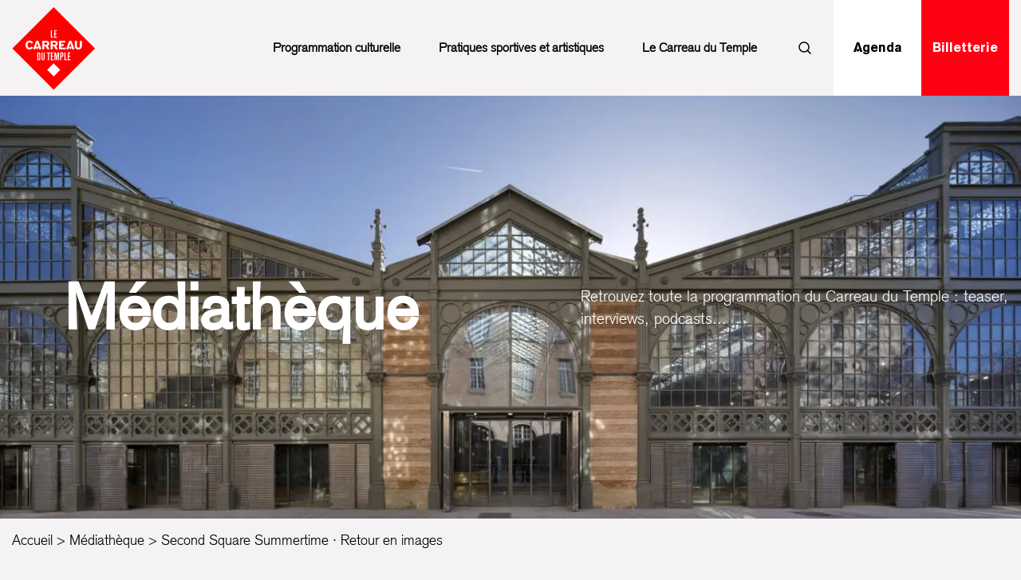

--- FILE ---
content_type: text/html; charset=UTF-8
request_url: https://www.lecarreaudutemple.eu/medias/second-square-summertime-retour-en-images/
body_size: 12971
content:
<!doctype html>
<html class="no-js" lang="fr-FR">

<head>
    <meta charset="UTF-8" />
    <meta name="viewport" content="width=device-width, initial-scale=1">
    <meta http-equiv="X-UA-Compatible" content="IE=edge">

    <link rel="preload" href="https://www.lecarreaudutemple.eu/app/themes/hello-novius/static/dist/fonts/AkzidenzGroteskaroBold.woff2" as="font" type="font/woff2" crossorigin>
    <link rel="preload" href="https://www.lecarreaudutemple.eu/app/themes/hello-novius/static/dist/fonts/BasicCommercialLTCom-Roman.woff2" as="font" type="font/woff2" crossorigin>
    <link rel="preload" href="https://www.lecarreaudutemple.eu/app/themes/hello-novius/static/dist/fonts/BasicCommercialLTW04-Light.woff2" as="font" type="font/woff2" crossorigin>

    <meta name='robots' content='index, follow, max-image-preview:large, max-snippet:-1, max-video-preview:-1' />
	<style>img:is([sizes="auto" i], [sizes^="auto," i]) { contain-intrinsic-size: 3000px 1500px }</style>
	
	<!-- This site is optimized with the Yoast SEO plugin v25.9 - https://yoast.com/wordpress/plugins/seo/ -->
	<title>Second Square Summertime · Retour en images - Le Carreau du Temple</title>
	<meta name="description" content="Du 8 au 14 juillet 2018, la Halle devient une bulle d’oxygène au cœur de Paris, sous le signe du foisonnement et de la pluridisciplinarité : food, musique, sport, foot, bal…" />
	<link rel="canonical" href="https://www.lecarreaudutemple.eu/medias/second-square-summertime-retour-en-images/" />
	<meta property="og:locale" content="fr_FR" />
	<meta property="og:type" content="article" />
	<meta property="og:title" content="Second Square Summertime · Retour en images - Le Carreau du Temple" />
	<meta property="og:description" content="Du 8 au 14 juillet 2018, la Halle devient une bulle d’oxygène au cœur de Paris, sous le signe du foisonnement et de la pluridisciplinarité : food, musique, sport, foot, bal…" />
	<meta property="og:url" content="https://www.lecarreaudutemple.eu/medias/second-square-summertime-retour-en-images/" />
	<meta property="og:site_name" content="Le Carreau du Temple" />
	<meta property="article:publisher" content="https://www.facebook.com/LeCarreauDuTemple/?locale=fr_FR" />
	<meta property="article:modified_time" content="2022-03-30T17:40:39+00:00" />
	<meta property="og:image" content="https://www.lecarreaudutemple.eu/wp-content/uploads/2022/03/RETOUR-EN-IMAGES-♦-Second-Square-Summertime-BD.png" />
	<meta property="og:image:width" content="1275" />
	<meta property="og:image:height" content="664" />
	<meta property="og:image:type" content="image/png" />
	<meta name="twitter:card" content="summary_large_image" />
	<meta name="twitter:label1" content="Est. reading time" />
	<meta name="twitter:data1" content="1 minute" />
	<script type="application/ld+json" class="yoast-schema-graph">{"@context":"https://schema.org","@graph":[{"@type":"WebPage","@id":"https://www.lecarreaudutemple.eu/medias/second-square-summertime-retour-en-images/","url":"https://www.lecarreaudutemple.eu/medias/second-square-summertime-retour-en-images/","name":"Second Square Summertime · Retour en images - Le Carreau du Temple","isPartOf":{"@id":"https://www.lecarreaudutemple.eu/#website"},"primaryImageOfPage":{"@id":"https://www.lecarreaudutemple.eu/medias/second-square-summertime-retour-en-images/#primaryimage"},"image":{"@id":"https://www.lecarreaudutemple.eu/medias/second-square-summertime-retour-en-images/#primaryimage"},"thumbnailUrl":"https://www.lecarreaudutemple.eu/app/uploads/2022/03/RETOUR-EN-IMAGES-♦-Second-Square-Summertime-BD.png","datePublished":"2018-07-08T12:00:28+00:00","dateModified":"2022-03-30T17:40:39+00:00","description":"Du 8 au 14 juillet 2018, la Halle devient une bulle d’oxygène au cœur de Paris, sous le signe du foisonnement et de la pluridisciplinarité : food, musique, sport, foot, bal…","breadcrumb":{"@id":"https://www.lecarreaudutemple.eu/medias/second-square-summertime-retour-en-images/#breadcrumb"},"inLanguage":"fr-FR","potentialAction":[{"@type":"ReadAction","target":["https://www.lecarreaudutemple.eu/medias/second-square-summertime-retour-en-images/"]}]},{"@type":"ImageObject","inLanguage":"fr-FR","@id":"https://www.lecarreaudutemple.eu/medias/second-square-summertime-retour-en-images/#primaryimage","url":"https://www.lecarreaudutemple.eu/app/uploads/2022/03/RETOUR-EN-IMAGES-♦-Second-Square-Summertime-BD.png","contentUrl":"https://www.lecarreaudutemple.eu/app/uploads/2022/03/RETOUR-EN-IMAGES-♦-Second-Square-Summertime-BD.png","width":1275,"height":664,"caption":"RETOUR EN IMAGES ♦ Second Square Summertime"},{"@type":"BreadcrumbList","@id":"https://www.lecarreaudutemple.eu/medias/second-square-summertime-retour-en-images/#breadcrumb","itemListElement":[{"@type":"ListItem","position":1,"name":"Home","item":"https://www.lecarreaudutemple.eu/"},{"@type":"ListItem","position":2,"name":"Médias","item":"https://www.lecarreaudutemple.eu/medias/"},{"@type":"ListItem","position":3,"name":"Second Square Summertime · Retour en images"}]},{"@type":"WebSite","@id":"https://www.lecarreaudutemple.eu/#website","url":"https://www.lecarreaudutemple.eu/","name":"Le Carreau du Temple","description":"Le Carreau du Temple, Établissement culturel et sportif de la Ville de Paris","publisher":{"@id":"https://www.lecarreaudutemple.eu/#organization"},"potentialAction":[{"@type":"SearchAction","target":{"@type":"EntryPoint","urlTemplate":"https://www.lecarreaudutemple.eu/?s={search_term_string}"},"query-input":{"@type":"PropertyValueSpecification","valueRequired":true,"valueName":"search_term_string"}}],"inLanguage":"fr-FR"},{"@type":"Organization","@id":"https://www.lecarreaudutemple.eu/#organization","name":"Le Carreau du Temple","url":"https://www.lecarreaudutemple.eu/","logo":{"@type":"ImageObject","inLanguage":"fr-FR","@id":"https://www.lecarreaudutemple.eu/#/schema/logo/image/","url":"https://www.lecarreaudutemple.eu/app/uploads/2022/07/logo-artincidence-1.png","contentUrl":"https://www.lecarreaudutemple.eu/app/uploads/2022/07/logo-artincidence-1.png","width":1030,"height":754,"caption":"Le Carreau du Temple"},"image":{"@id":"https://www.lecarreaudutemple.eu/#/schema/logo/image/"},"sameAs":["https://www.facebook.com/LeCarreauDuTemple/?locale=fr_FR"]}]}</script>
	<!-- / Yoast SEO plugin. -->


<link rel='dns-prefetch' href='//cdn.novius.net' />
<link rel='stylesheet' id='wp-block-library-css' href='https://www.lecarreaudutemple.eu/wp/wp-includes/css/dist/block-library/style.min.css?ver=6.8.2' type='text/css' media='all' />
<style id='classic-theme-styles-inline-css' type='text/css'>
/*! This file is auto-generated */
.wp-block-button__link{color:#fff;background-color:#32373c;border-radius:9999px;box-shadow:none;text-decoration:none;padding:calc(.667em + 2px) calc(1.333em + 2px);font-size:1.125em}.wp-block-file__button{background:#32373c;color:#fff;text-decoration:none}
</style>
<style id='global-styles-inline-css' type='text/css'>
:root{--wp--preset--aspect-ratio--square: 1;--wp--preset--aspect-ratio--4-3: 4/3;--wp--preset--aspect-ratio--3-4: 3/4;--wp--preset--aspect-ratio--3-2: 3/2;--wp--preset--aspect-ratio--2-3: 2/3;--wp--preset--aspect-ratio--16-9: 16/9;--wp--preset--aspect-ratio--9-16: 9/16;--wp--preset--color--black: #000000;--wp--preset--color--cyan-bluish-gray: #abb8c3;--wp--preset--color--white: #ffffff;--wp--preset--color--pale-pink: #f78da7;--wp--preset--color--vivid-red: #cf2e2e;--wp--preset--color--luminous-vivid-orange: #ff6900;--wp--preset--color--luminous-vivid-amber: #fcb900;--wp--preset--color--light-green-cyan: #7bdcb5;--wp--preset--color--vivid-green-cyan: #00d084;--wp--preset--color--pale-cyan-blue: #8ed1fc;--wp--preset--color--vivid-cyan-blue: #0693e3;--wp--preset--color--vivid-purple: #9b51e0;--wp--preset--gradient--vivid-cyan-blue-to-vivid-purple: linear-gradient(135deg,rgba(6,147,227,1) 0%,rgb(155,81,224) 100%);--wp--preset--gradient--light-green-cyan-to-vivid-green-cyan: linear-gradient(135deg,rgb(122,220,180) 0%,rgb(0,208,130) 100%);--wp--preset--gradient--luminous-vivid-amber-to-luminous-vivid-orange: linear-gradient(135deg,rgba(252,185,0,1) 0%,rgba(255,105,0,1) 100%);--wp--preset--gradient--luminous-vivid-orange-to-vivid-red: linear-gradient(135deg,rgba(255,105,0,1) 0%,rgb(207,46,46) 100%);--wp--preset--gradient--very-light-gray-to-cyan-bluish-gray: linear-gradient(135deg,rgb(238,238,238) 0%,rgb(169,184,195) 100%);--wp--preset--gradient--cool-to-warm-spectrum: linear-gradient(135deg,rgb(74,234,220) 0%,rgb(151,120,209) 20%,rgb(207,42,186) 40%,rgb(238,44,130) 60%,rgb(251,105,98) 80%,rgb(254,248,76) 100%);--wp--preset--gradient--blush-light-purple: linear-gradient(135deg,rgb(255,206,236) 0%,rgb(152,150,240) 100%);--wp--preset--gradient--blush-bordeaux: linear-gradient(135deg,rgb(254,205,165) 0%,rgb(254,45,45) 50%,rgb(107,0,62) 100%);--wp--preset--gradient--luminous-dusk: linear-gradient(135deg,rgb(255,203,112) 0%,rgb(199,81,192) 50%,rgb(65,88,208) 100%);--wp--preset--gradient--pale-ocean: linear-gradient(135deg,rgb(255,245,203) 0%,rgb(182,227,212) 50%,rgb(51,167,181) 100%);--wp--preset--gradient--electric-grass: linear-gradient(135deg,rgb(202,248,128) 0%,rgb(113,206,126) 100%);--wp--preset--gradient--midnight: linear-gradient(135deg,rgb(2,3,129) 0%,rgb(40,116,252) 100%);--wp--preset--font-size--small: 13px;--wp--preset--font-size--medium: 20px;--wp--preset--font-size--large: 36px;--wp--preset--font-size--x-large: 42px;--wp--preset--spacing--20: 0.44rem;--wp--preset--spacing--30: 0.67rem;--wp--preset--spacing--40: 1rem;--wp--preset--spacing--50: 1.5rem;--wp--preset--spacing--60: 2.25rem;--wp--preset--spacing--70: 3.38rem;--wp--preset--spacing--80: 5.06rem;--wp--preset--shadow--natural: 6px 6px 9px rgba(0, 0, 0, 0.2);--wp--preset--shadow--deep: 12px 12px 50px rgba(0, 0, 0, 0.4);--wp--preset--shadow--sharp: 6px 6px 0px rgba(0, 0, 0, 0.2);--wp--preset--shadow--outlined: 6px 6px 0px -3px rgba(255, 255, 255, 1), 6px 6px rgba(0, 0, 0, 1);--wp--preset--shadow--crisp: 6px 6px 0px rgba(0, 0, 0, 1);}:where(.is-layout-flex){gap: 0.5em;}:where(.is-layout-grid){gap: 0.5em;}body .is-layout-flex{display: flex;}.is-layout-flex{flex-wrap: wrap;align-items: center;}.is-layout-flex > :is(*, div){margin: 0;}body .is-layout-grid{display: grid;}.is-layout-grid > :is(*, div){margin: 0;}:where(.wp-block-columns.is-layout-flex){gap: 2em;}:where(.wp-block-columns.is-layout-grid){gap: 2em;}:where(.wp-block-post-template.is-layout-flex){gap: 1.25em;}:where(.wp-block-post-template.is-layout-grid){gap: 1.25em;}.has-black-color{color: var(--wp--preset--color--black) !important;}.has-cyan-bluish-gray-color{color: var(--wp--preset--color--cyan-bluish-gray) !important;}.has-white-color{color: var(--wp--preset--color--white) !important;}.has-pale-pink-color{color: var(--wp--preset--color--pale-pink) !important;}.has-vivid-red-color{color: var(--wp--preset--color--vivid-red) !important;}.has-luminous-vivid-orange-color{color: var(--wp--preset--color--luminous-vivid-orange) !important;}.has-luminous-vivid-amber-color{color: var(--wp--preset--color--luminous-vivid-amber) !important;}.has-light-green-cyan-color{color: var(--wp--preset--color--light-green-cyan) !important;}.has-vivid-green-cyan-color{color: var(--wp--preset--color--vivid-green-cyan) !important;}.has-pale-cyan-blue-color{color: var(--wp--preset--color--pale-cyan-blue) !important;}.has-vivid-cyan-blue-color{color: var(--wp--preset--color--vivid-cyan-blue) !important;}.has-vivid-purple-color{color: var(--wp--preset--color--vivid-purple) !important;}.has-black-background-color{background-color: var(--wp--preset--color--black) !important;}.has-cyan-bluish-gray-background-color{background-color: var(--wp--preset--color--cyan-bluish-gray) !important;}.has-white-background-color{background-color: var(--wp--preset--color--white) !important;}.has-pale-pink-background-color{background-color: var(--wp--preset--color--pale-pink) !important;}.has-vivid-red-background-color{background-color: var(--wp--preset--color--vivid-red) !important;}.has-luminous-vivid-orange-background-color{background-color: var(--wp--preset--color--luminous-vivid-orange) !important;}.has-luminous-vivid-amber-background-color{background-color: var(--wp--preset--color--luminous-vivid-amber) !important;}.has-light-green-cyan-background-color{background-color: var(--wp--preset--color--light-green-cyan) !important;}.has-vivid-green-cyan-background-color{background-color: var(--wp--preset--color--vivid-green-cyan) !important;}.has-pale-cyan-blue-background-color{background-color: var(--wp--preset--color--pale-cyan-blue) !important;}.has-vivid-cyan-blue-background-color{background-color: var(--wp--preset--color--vivid-cyan-blue) !important;}.has-vivid-purple-background-color{background-color: var(--wp--preset--color--vivid-purple) !important;}.has-black-border-color{border-color: var(--wp--preset--color--black) !important;}.has-cyan-bluish-gray-border-color{border-color: var(--wp--preset--color--cyan-bluish-gray) !important;}.has-white-border-color{border-color: var(--wp--preset--color--white) !important;}.has-pale-pink-border-color{border-color: var(--wp--preset--color--pale-pink) !important;}.has-vivid-red-border-color{border-color: var(--wp--preset--color--vivid-red) !important;}.has-luminous-vivid-orange-border-color{border-color: var(--wp--preset--color--luminous-vivid-orange) !important;}.has-luminous-vivid-amber-border-color{border-color: var(--wp--preset--color--luminous-vivid-amber) !important;}.has-light-green-cyan-border-color{border-color: var(--wp--preset--color--light-green-cyan) !important;}.has-vivid-green-cyan-border-color{border-color: var(--wp--preset--color--vivid-green-cyan) !important;}.has-pale-cyan-blue-border-color{border-color: var(--wp--preset--color--pale-cyan-blue) !important;}.has-vivid-cyan-blue-border-color{border-color: var(--wp--preset--color--vivid-cyan-blue) !important;}.has-vivid-purple-border-color{border-color: var(--wp--preset--color--vivid-purple) !important;}.has-vivid-cyan-blue-to-vivid-purple-gradient-background{background: var(--wp--preset--gradient--vivid-cyan-blue-to-vivid-purple) !important;}.has-light-green-cyan-to-vivid-green-cyan-gradient-background{background: var(--wp--preset--gradient--light-green-cyan-to-vivid-green-cyan) !important;}.has-luminous-vivid-amber-to-luminous-vivid-orange-gradient-background{background: var(--wp--preset--gradient--luminous-vivid-amber-to-luminous-vivid-orange) !important;}.has-luminous-vivid-orange-to-vivid-red-gradient-background{background: var(--wp--preset--gradient--luminous-vivid-orange-to-vivid-red) !important;}.has-very-light-gray-to-cyan-bluish-gray-gradient-background{background: var(--wp--preset--gradient--very-light-gray-to-cyan-bluish-gray) !important;}.has-cool-to-warm-spectrum-gradient-background{background: var(--wp--preset--gradient--cool-to-warm-spectrum) !important;}.has-blush-light-purple-gradient-background{background: var(--wp--preset--gradient--blush-light-purple) !important;}.has-blush-bordeaux-gradient-background{background: var(--wp--preset--gradient--blush-bordeaux) !important;}.has-luminous-dusk-gradient-background{background: var(--wp--preset--gradient--luminous-dusk) !important;}.has-pale-ocean-gradient-background{background: var(--wp--preset--gradient--pale-ocean) !important;}.has-electric-grass-gradient-background{background: var(--wp--preset--gradient--electric-grass) !important;}.has-midnight-gradient-background{background: var(--wp--preset--gradient--midnight) !important;}.has-small-font-size{font-size: var(--wp--preset--font-size--small) !important;}.has-medium-font-size{font-size: var(--wp--preset--font-size--medium) !important;}.has-large-font-size{font-size: var(--wp--preset--font-size--large) !important;}.has-x-large-font-size{font-size: var(--wp--preset--font-size--x-large) !important;}
:where(.wp-block-post-template.is-layout-flex){gap: 1.25em;}:where(.wp-block-post-template.is-layout-grid){gap: 1.25em;}
:where(.wp-block-columns.is-layout-flex){gap: 2em;}:where(.wp-block-columns.is-layout-grid){gap: 2em;}
:root :where(.wp-block-pullquote){font-size: 1.5em;line-height: 1.6;}
</style>
<link rel='stylesheet' id='novius-styles-css' href='https://www.lecarreaudutemple.eu/app/themes/hello-novius/static/dist/css/app.css?ver=1.0.0' type='text/css' media='all' />
<link rel='stylesheet' id='elementor-icons-css' href='https://www.lecarreaudutemple.eu/app/plugins/elementor/assets/lib/eicons/css/elementor-icons.min.css?ver=5.44.0' type='text/css' media='all' />
<link rel='stylesheet' id='elementor-frontend-css' href='https://www.lecarreaudutemple.eu/app/plugins/elementor/assets/css/frontend.min.css?ver=3.32.2' type='text/css' media='all' />
<link rel='stylesheet' id='elementor-post-5-css' href='https://www.lecarreaudutemple.eu/app/uploads/elementor/css/post-5.css?ver=1765968581' type='text/css' media='all' />
<link rel='stylesheet' id='ecs-styles-css' href='https://www.lecarreaudutemple.eu/app/plugins/ele-custom-skin/assets/css/ecs-style.css?ver=3.1.9' type='text/css' media='all' />
<link rel='stylesheet' id='elementor-gf-robotoslab-css' href='https://fonts.googleapis.com/css?family=Roboto+Slab:100,100italic,200,200italic,300,300italic,400,400italic,500,500italic,600,600italic,700,700italic,800,800italic,900,900italic&#038;display=auto' type='text/css' media='all' />
<link rel='stylesheet' id='elementor-gf-roboto-css' href='https://fonts.googleapis.com/css?family=Roboto:100,100italic,200,200italic,300,300italic,400,400italic,500,500italic,600,600italic,700,700italic,800,800italic,900,900italic&#038;display=auto' type='text/css' media='all' />
<script type="text/javascript" src="https://www.lecarreaudutemple.eu/ntac/fr/lang.js?ver=4.0.1" id="ntac-lang-js"></script>
<script type="text/javascript" src="https://www.lecarreaudutemple.eu/wp/wp-includes/js/jquery/jquery.min.js?ver=3.7.1" id="jquery-core-js"></script>
<script type="text/javascript" src="https://www.lecarreaudutemple.eu/wp/wp-includes/js/jquery/jquery-migrate.min.js?ver=3.4.1" id="jquery-migrate-js"></script>
<script type="text/javascript" id="ecs_ajax_load-js-extra">
/* <![CDATA[ */
var ecs_ajax_params = {"ajaxurl":"https:\/\/www.lecarreaudutemple.eu\/wp\/wp-admin\/admin-ajax.php","posts":"{\"page\":0,\"medias\":\"second-square-summertime-retour-en-images\",\"post_type\":\"medias\",\"name\":\"second-square-summertime-retour-en-images\",\"error\":\"\",\"m\":\"\",\"p\":0,\"post_parent\":\"\",\"subpost\":\"\",\"subpost_id\":\"\",\"attachment\":\"\",\"attachment_id\":0,\"pagename\":\"\",\"page_id\":0,\"second\":\"\",\"minute\":\"\",\"hour\":\"\",\"day\":0,\"monthnum\":0,\"year\":0,\"w\":0,\"category_name\":\"\",\"tag\":\"\",\"cat\":\"\",\"tag_id\":\"\",\"author\":\"\",\"author_name\":\"\",\"feed\":\"\",\"tb\":\"\",\"paged\":0,\"meta_key\":\"\",\"meta_value\":\"\",\"preview\":\"\",\"s\":\"\",\"sentence\":\"\",\"title\":\"\",\"fields\":\"all\",\"menu_order\":\"\",\"embed\":\"\",\"category__in\":[],\"category__not_in\":[],\"category__and\":[],\"post__in\":[],\"post__not_in\":[],\"post_name__in\":[],\"tag__in\":[],\"tag__not_in\":[],\"tag__and\":[],\"tag_slug__in\":[],\"tag_slug__and\":[],\"post_parent__in\":[],\"post_parent__not_in\":[],\"author__in\":[],\"author__not_in\":[],\"search_columns\":[],\"ignore_sticky_posts\":false,\"suppress_filters\":false,\"cache_results\":true,\"update_post_term_cache\":true,\"update_menu_item_cache\":false,\"lazy_load_term_meta\":true,\"update_post_meta_cache\":true,\"posts_per_page\":10,\"nopaging\":false,\"comments_per_page\":\"50\",\"no_found_rows\":false,\"order\":\"DESC\"}"};
/* ]]> */
</script>
<script type="text/javascript" src="https://www.lecarreaudutemple.eu/app/plugins/ele-custom-skin/assets/js/ecs_ajax_pagination.js?ver=3.1.9" id="ecs_ajax_load-js"></script>
<script type="text/javascript" src="https://www.lecarreaudutemple.eu/app/plugins/ele-custom-skin/assets/js/ecs.js?ver=3.1.9" id="ecs-script-js"></script>
<meta name="generator" content="Elementor 3.32.2; features: additional_custom_breakpoints; settings: css_print_method-external, google_font-enabled, font_display-auto">
<!-- Google Tag Manager -->
<script>(function(w,d,s,l,i){w[l]=w[l]||[];w[l].push({'gtm.start':
new Date().getTime(),event:'gtm.js'});var f=d.getElementsByTagName(s)[0],
j=d.createElement(s),dl=l!='dataLayer'?'&l='+l:'';j.async=true;j.src=
'https://www.googletagmanager.com/gtm.js?id='+i+dl;f.parentNode.insertBefore(j,f);
})(window,document,'script','dataLayer','GTM-523LDRF');</script>
<!-- End Google Tag Manager -->
<meta name="google-site-verification" content="RzZh3lSEnfpP_jf3N6ks7kffEltdS5IPuTp-4AU82Js" />
			<style>
				.e-con.e-parent:nth-of-type(n+4):not(.e-lazyloaded):not(.e-no-lazyload),
				.e-con.e-parent:nth-of-type(n+4):not(.e-lazyloaded):not(.e-no-lazyload) * {
					background-image: none !important;
				}
				@media screen and (max-height: 1024px) {
					.e-con.e-parent:nth-of-type(n+3):not(.e-lazyloaded):not(.e-no-lazyload),
					.e-con.e-parent:nth-of-type(n+3):not(.e-lazyloaded):not(.e-no-lazyload) * {
						background-image: none !important;
					}
				}
				@media screen and (max-height: 640px) {
					.e-con.e-parent:nth-of-type(n+2):not(.e-lazyloaded):not(.e-no-lazyload),
					.e-con.e-parent:nth-of-type(n+2):not(.e-lazyloaded):not(.e-no-lazyload) * {
						background-image: none !important;
					}
				}
			</style>
			<link rel="icon" href="https://www.lecarreaudutemple.eu/app/uploads/2022/04/cropped-logo-carreau-du-temple-32x32.png" sizes="32x32" />
<link rel="icon" href="https://www.lecarreaudutemple.eu/app/uploads/2022/04/cropped-logo-carreau-du-temple-192x192.png" sizes="192x192" />
<link rel="apple-touch-icon" href="https://www.lecarreaudutemple.eu/app/uploads/2022/04/cropped-logo-carreau-du-temple-180x180.png" />
<meta name="msapplication-TileImage" content="https://www.lecarreaudutemple.eu/app/uploads/2022/04/cropped-logo-carreau-du-temple-270x270.png" />
<!-- Matomo -->
<script>
  var _paq = window._paq = window._paq || [];
  /* tracker methods like "setCustomDimension" should be called before "trackPageView" */
  _paq.push(['trackPageView']);
  _paq.push(['enableLinkTracking']);
  (function() {
    var u="https://t.novius.net/";
    _paq.push(['setTrackerUrl', u+'matomo.php']);
    _paq.push(['setSiteId', '50']);
    var d=document, g=d.createElement('script'), s=d.getElementsByTagName('script')[0];
    g.async=true; g.src=u+'matomo.js'; s.parentNode.insertBefore(g,s);
  })();
</script>
<!-- End Matomo Code -->
</head>
<body class="wp-singular medias-template medias-template-pages-templates medias-template-mediatheque-show medias-template-pages-templatesmediatheque-show-php single single-medias postid-3140 wp-custom-logo wp-theme-hello-elementor wp-child-theme-hello-novius elementor-default elementor-kit-5">

    <a class="sr-only focus:outline-none focus:ring focus:ring-blue-500 focus:not-sr-only text-xl font-bold" href="#main">
        Aller au contenu
    </a>

        <header class="header bg-white md:bg-grey-100 relative py-2 md:py-0">
    <div class="container">
        <div class="flex flex-row items-center justify-between md:justify-start" x-data="{ open: false }">

                            <a class="inline-block" href="https://www.lecarreaudutemple.eu/">
                    <img class="w-[52px] h-[52px] md:w-[105px] md:h-[105px]"
                        loading="lazy"
                        src="https://www.lecarreaudutemple.eu/app/uploads/2021/12/logo.svg"
                        alt="Le Carreau du Temple, Établissement culturel et sportif de la Ville de Paris (aller à l'accueil)">
                </a>
            
            <div class="flex items-center py-[10px] md:ml-auto order-first md:order-2">
                <nav class="hidden md:flex lg:mr-4 md:pl-5 lg:pl-0">
                    <ul class="items-center hidden gap-6 md:flex xl:gap-6 2xl:gap-9 mr-4"><li id="menu-item-193" class="menu-item menu-item-type-custom menu-item-object-custom menu-item-193"><a href="/saison" class="text-black text-base font-bold hover:text-primary duration-200 transition-colors">Programmation culturelle</a></li>
<li id="menu-item-194" class="menu-item menu-item-type-custom menu-item-object-custom menu-item-194"><a href="/activites" class="text-black text-base font-bold hover:text-primary duration-200 transition-colors">Pratiques sportives et artistiques</a></li>
<li id="menu-item-195" class="menu-item menu-item-type-custom menu-item-object-custom menu-item-195"><a href="https://www.lecarreaudutemple.eu/le-carreau-du-temple/" class="text-black text-base font-bold hover:text-primary duration-200 transition-colors">Le Carreau du Temple</a></li>
</ul>
                </nav>
                <div class="flex flex-col js-search-container relative">
                    <div class="ml-4 mr-6 xl:mr-6 2xl:mr-10">
                        <form action="/" class="relative js-search-form">
                            <input class="js-search-input bg-transparent border-b border-grey-400 py-2 pr-7 xl:pr-16 focus:outline-none focus:border-b-primary hidden xl:hidden 2xl:block"
                                name="s"
                                type="text"
                                autocomplete="off"
                                role="searchbox"
                                aria-autocomplete="list"
                                placeholder="Que recherchez-vous ?"
                                value="">
                            <button class="flex items-center justify-center absolute top-1/2 -right-2 md:right-0 -translate-y-1/2 js-search-toggle"
                                type="button">
                                <svg class="w-8 h-8 md:w-6 md:h-6" aria-hidden="true">
                                    <use xlink:href="https://www.lecarreaudutemple.eu/app/themes/hello-novius/static/dist/images/svg-defs.svg#searchIcon"></use>
                                </svg>
                                <span class="sr-only">Rechercher</span>
                            </button>
                        </form>
                    </div>
                    <div class="js-autocomplete-container flex flex-col autocomplete-search-container absolute bg-white bottom-0 z-50 translate-y-full"></div>
                </div>
            </div>

            <div class="burger-menu md:!flex md:order-3" x-show="open"
                x-cloak
                x-transition:enter="transition ease-out duration-300"
                x-transition:enter-start="opacity-0 transform -translate-y-2"
                x-transition:enter-end="opacity-100 transform translate-y-0"
                x-transition:leave="transition ease-in-out duration-300"
                x-transition:leave-start="opacity-100 transform scale-y-100 translate-y-0"
                x-transition:leave-end="opacity-0 transform scale-y-0 -translate-y-1/2"
            >
                <div class="menu-mob-container md:hidden">
                    <ul class="items-center hidden gap-6 md:flex xl:gap-6 2xl:gap-9 mr-4"><li id="menu-item-193" class="menu-item menu-item-type-custom menu-item-object-custom menu-item-193"><a href="/saison" class="text-black text-base font-bold hover:text-primary duration-200 transition-colors">Programmation culturelle</a></li>
<li id="menu-item-194" class="menu-item menu-item-type-custom menu-item-object-custom menu-item-194"><a href="/activites" class="text-black text-base font-bold hover:text-primary duration-200 transition-colors">Pratiques sportives et artistiques</a></li>
<li id="menu-item-195" class="menu-item menu-item-type-custom menu-item-object-custom menu-item-195"><a href="https://www.lecarreaudutemple.eu/le-carreau-du-temple/" class="text-black text-base font-bold hover:text-primary duration-200 transition-colors">Le Carreau du Temple</a></li>
</ul>
                </div>

                <div class="btn-content border-t border-grey-200 md:border-0 items-center flex">
                    <a class="btn-item bg-white text-black text-base font-secondary text-center py-[48px] hover:bg-black hover:text-white transition-colors duration-200 block md:inline-block w-1/2 md:w-[110px]"
                       href="https://www.lecarreaudutemple.eu/agenda">
                        Agenda
                    </a>
                    <a class="btn-item bg-primary text-white text-base font-secondary text-center py-[48px] hover:bg-black hover:text-white transition-colors duration-200 block md:inline-block w-1/2 md:w-[110px]"
                       href="https://sites.weezevent.com/billetteriecarreaudutemple/">
                        Billetterie
                    </a>
                </div>
            </div>

            <button class="md:hidden order-last md:order-first text-red-100"
                @click="open = !open"
                @click.away="open = false"
            >
                <svg class="w-6 h-4" aria-hidden="true" x-show="!open" x-cloak>
                    <use xlink:href="https://www.lecarreaudutemple.eu/app/themes/hello-novius/static/dist/images/svg-defs.svg#menu-mobile"></use>
                </svg>

                <svg class="w-6 h-6 text-primary" aria-hidden="true" x-show="open" x-cloak>
                    <use xlink:href="https://www.lecarreaudutemple.eu/app/themes/hello-novius/static/dist/images/svg-defs.svg#menu-mobile-close"></use>
                </svg>

                <span class="sr-only">Ouvrir le menu</span>
            </button>
        </div>
    </div>

    <div class="absolute bg-white top-full left-0 right-0 z-10 shadow hidden js-search-overlay">
        <div class="flex flex-col js-search-container">
            <div class="px-5 py-9 flex items-center justify-center">
                <form action="/" class="search-form relative">
                    <input class="js-search-input search-input py-2 pl-2 pr-7 focus:outline-none focus:border-primary"
                        name="s"
                        type="text"
                        autocomplete="off"
                        role="searchbox"
                        aria-autocomplete="list"
                        placeholder="Que recherchez-vous ?"
                        value="">
                    <button class="flex items-center justify-center absolute top-1/2 right-1 -translate-y-1/2 text-grey-300"
                        type="submit">
                        <svg class="w-8 h-8 md:w-6 md:h-6" aria-hidden="true">
                            <use xlink:href="https://www.lecarreaudutemple.eu/app/themes/hello-novius/static/dist/images/svg-defs.svg#searchIcon"></use>
                        </svg>
                        <span class="sr-only">Rechercher</span>
                    </button>
                </form>
            </div>
            <div class="js-autocomplete-container flex flex-col autocomplete-search-container mb-4 box-shadow-none"></div>
        </div>
    </div>
</header>

        <main class="site-main" role="main" id="main">
            <div class="activities-bg-cover bg-cover bg-no-repeat bg-center h-[280px] lg:h-[430px] xl:h-[530px]" style="background-image: url(https://www.lecarreaudutemple.eu/app/uploads/2022/03/Carreau-du-Temple-Exterieur-Spuller-©-Fernando-Javier-Urquijo-scaled.jpg)">
        <div class="container h-full">
            <div class="flex h-full items-center justify-center lg:justify-between">
                <div class="lg:w-[44%] xl:w-[46%] 2xl:w-[50%]">
                    <h1 class="title font-mainAlt font-bold text-5xl lg:text-7xl xl:text-[80px] leading-none lg:leading-[70px] text-white text-center">
                        Médiathèque
                    </h1>
                </div>
                <div class="hidden lg:block w-[43%] pr-2% text-xl text-white">
                    Retrouvez toute la programmation du Carreau du Temple : teaser, interviews, podcasts...
                </div>
            </div>
        </div>
    </div>

    <div class="hidden lg:block container mt-4 mb-6 lg:mb-12 breadcrumb">
    <ol itemscope itemtype="https://schema.org/BreadcrumbList"><li itemprop="itemListElement" itemscope itemtype="https://schema.org/ListItem"><a itemprop="item" href="/"><span itemprop="name">Accueil</span></a></li><li itemprop="itemListElement" itemscope itemtype="https://schema.org/ListItem"><a itemprop="item" href="https://www.lecarreaudutemple.eu/mediatheque/"><span itemprop="name">Médiathèque</span></a></li><li class="page" itemprop="itemListElement" itemscope itemtype="https://schema.org/ListItem"><span itemprop="name">Second Square Summertime · Retour en images</span></li></ol>
</div>

    <div class="container my-8 lg:my-12">
        <div class="grid grid-cols-1 lg:grid-cols-12 gap-10 xl:gap-12">
            <div class="lg:col-span-8">
                <div class="xl:w-[90%]">
                                            <h1 class="font-secondary font-normal text-[1.438rem] leading-[1.688rem] tracking-[-0.53px] md:text-[2.375rem] md:leading-[2.813rem] md:tracking-normal text-black uppercase">
    Second Square Summertime · Retour en images
</h1>
                    
                                            <div class="description wysiwyg mt-2 mb-8 md:my-8 leading-normal">
                            <p>Du 8 au 14 juillet 2018, la Halle devient une bulle d’oxygène au cœur de Paris, sous le signe du foisonnement et de la pluridisciplinarité : food, musique, sport, foot, bal…</p>
<p>&nbsp;</p>
<p>Dans le cadre de la saison France-Israël 2018, la culture de Tel-Aviv, sa gastronomie, son design et ses artistes sont mis à l’honneur : brunch d’ouverture avec Yoni Saada du restaurant Bagnard, ateliers de cuisine, cours de gaga dance, concerts et DJ set.</p>
<p>&nbsp;</p>
<p>Chefs, plasticiens, danseurs, yogis, musiciens, de Tel-Aviv et de Paris, s’attacheront à partager, à échanger et à revisiter les usages et tendances en croisant leurs univers respectifs.</p>
<p>&nbsp;</p>
<p>Crédit vidéo : Institut Français &#8211; Saison France-Israël 2018</p>

                        </div>
                    
                                            <div class="mb-5">
                            <div class="video-container">
                                <iframe width="560" height="315" src="https://www.youtube.com/embed/ZMHbrSZy_GM" title="YouTube video player" frameborder="0" allow="accelerometer; autoplay; clipboard-write; encrypted-media; gyroscope; picture-in-picture" allowfullscreen></iframe>
                            </div>
                        </div>
                                    </div>
            </div>

                    </div>

        <div class="title mt-20 leading-none">
            <h2 class="section-title font-mainAlt font-bold text-3xl md:text-[45px] lg:text-[60px] leading-tight mb-12 text-black ">
    Vous pourriez également aimer
</h2>
        </div>

        <div class="flex flex-col md:flex-row items-stretch space-y-8 md:space-y-0 md:justify-between">
                            <div class="w-full md:max-w-[375px]">
                    <div class="card-video-podcast h-full bg-grey-150">
            <div class="top">
            <div class="image h-[160px]">
                <img loading="lazy"
                    src="https://www.lecarreaudutemple.eu/app/uploads/2022/04/FuturEs-traduit-en-LSF-avec-Paris-Interpretation-347x306-c-default.jpg"
                    alt="FuturEs traduit en LSF avec Paris Interprétation"
                    class="h-full object-cover">
            </div>
        </div>
    
    <div class="body p-3" x-data="expanded">
        
        <div class="content">
                            <h3 class="font-secondary uppercase text-sm leading-4 md:text-base md:leading-6">
                    <a href="https://www.lecarreaudutemple.eu/medias/futures-traduit-en-lsf-avec-paris-interpretation/">
                        FuturEs traduit en LSF avec Paris Interprétation
                    </a>
                </h3>
            
                            <div class="excerpt hidden md:block">
                    Toutes les conférences du cycle FuturEs de Lauren Bastide sont traduites en langue des signes française (LSF) avec Paris Interprétation.
                </div>
                    </div>
    </div>
</div>
                </div>
                            <div class="w-full md:max-w-[375px]">
                    <div class="card-video-podcast h-full bg-grey-150">
            <div class="top">
            <div class="image h-[160px]">
                <img loading="lazy"
                    src="https://www.lecarreaudutemple.eu/app/uploads/2022/03/TEASER-♦-Street-Food-Temple-3-BD-347x306-c-default.png"
                    alt="Street Food Temple #3 · Teaser"
                    class="h-full object-cover">
            </div>
        </div>
    
    <div class="body p-3" x-data="expanded">
        
        <div class="content">
                            <h3 class="font-secondary uppercase text-sm leading-4 md:text-base md:leading-6">
                    <a href="https://www.lecarreaudutemple.eu/medias/street-food-temple-3-teaser/">
                        Street Food Temple #3 · Teaser
                    </a>
                </h3>
            
                            <div class="excerpt hidden md:block">
                    À vos agendas, Street Food Temple revient du vendredi 23 au 25 septembre 2016 pour une 3ème édition haute en saveurs et aux couleurs de la Grosse Pomme !
                </div>
                    </div>
    </div>
</div>
                </div>
                            <div class="w-full md:max-w-[375px]">
                    <div class="card-video-podcast h-full bg-grey-150">
            <div class="top">
            <div class="image h-[160px]">
                <img loading="lazy"
                    src="https://www.lecarreaudutemple.eu/app/uploads/2019/11/Debats-sur-le-climat-avec-Jean-Jouzel-347x306-c-default.jpg"
                    alt="Débats sur le climat avec Jean Jouzel et Robert Vautard"
                    class="h-full object-cover">
            </div>
        </div>
    
    <div class="body p-3" x-data="expanded">
        
        <div class="content">
                            <h3 class="font-secondary uppercase text-sm leading-4 md:text-base md:leading-6">
                    <a href="https://www.lecarreaudutemple.eu/medias/debats-sur-le-climat-avec-jean-jouzel-et-robert-vautard/">
                        Débats sur le climat avec Jean Jouzel et Robert Vautard
                    </a>
                </h3>
            
                            <div class="excerpt hidden md:block">
                    Dans le cadre du cycle "Débats sur le climat", Jean Jouzel a invité Robert Vautard pour expliquer les extrêmes climatiques : canicules, sécheresses, inondations, cyclones...
                </div>
                    </div>
    </div>
</div>
                </div>
                    </div>
    </div>
    </main>

        <section class="newsletter-subscription">
    <div class="container">
        <div class="py-8 lg:py-14  border-t border-grey-200/50 ">
            <div class="container-small mx-auto flex items-center justify-between">
                <div class="arrowed-title flex">
            <div class="arrows mr-2 md:mr-6 pt-1 lg:pt-2 text-red-100">
            <svg width="41" height="30" role="img">
                <use xlink:href="https://www.lecarreaudutemple.eu/app/themes/hello-novius/static/dist/images/svg-defs.svg#double-arrows"></use>
            </svg>
        </div>
        <div class="content leading-none">
        <p class="text text-2xl leading-7 md:text-[40px] md:leading-none lg:text-[50px] font-mainAlt font-bold ">
            M'inscrire à la newsletter<br>
            <span class="text-2xl leading-7 md:text-[43px] md:leading-none lg:text-[55px] font-main font-normal text-red-100">
                du Carreau
            </span>
        </p>
    </div>
</div>

                <div class="cta flex justify-center md:justify-end shrink-0 mt-0 ml-2 sm:ml-0">
                    <a href="https://www.lecarreaudutemple.eu/newsletter/"
   class="btn btn-outline-black px-3"
    >
        <span>
        Cliquer ici
                    <span class="sr-only">M'inscrire à la newsletter du Carreau</span>
            </span>
</a>
                </div>
            </div>
        </div>
    </div>
</section>
<section class="full-width-image bg-white lg:py-[50px] accordion-footer" x-data="expanded">
    <div class="container border-b lg:border-transparent transition-colors duration-150"
        :class="open ? 'border-transparent' : 'border-primary'"
    >
        <div class="flex lg:block items-center relative z-10 h-[92px] md:h-[120px] lg:h-auto" @click="toggle">
            <h2 class="section-title font-mainAlt font-bold text-3xl md:text-[45px] lg:text-[60px] leading-tight mb-0 lg:mb-4 text-black">
                Location d'espaces
            </h2>
            <div class="triangle lg:hidden absolute bottom-[-16px] right-[15px] w-[30px] h-[30px] rotate-45 border-r border-b border-primary bg-white transition-opacity duration-150" x-bind:class="open ? 'opacity-0 ' : 'opacity-1'">
            </div>
        </div>
    </div>

    <div class="accordion-content relative overflow-hidden"
        x-show="open"
        x-collapse.duration.300ms
        x-cloak
    >
        <div class="container">
            <p class="text-black font-mainAlt text-base mb-8 block md:hidden">
                Un terrain de jeu de 1 800m² pour vos projets, salons et événements sur Paris. 
            </p>
        </div>

        <div class="image flex" style="background-image: url(https://www.lecarreaudutemple.eu/app/uploads/2021/12/location-espace.jpg)">
            <div class="overlay"></div>
            <div class="container relative mt-auto">
                <div class="text-content text-white mb-6 md:mb-16">
                    <p class="text-white font-mainAlt font-bold text-[33px] mb-8 hidden md:block">
                        Un terrain de jeu de 1 800m² pour vos projets, salons et événements sur Paris. 
                    </p>
                    <div class="ctas">
                        <a href="https://www.lecarreaudutemple.eu/location-espace/"
   class="btn btn-white mb-4 md:mb-0 md:mr-4"
    >
        <span>
        Découvrez la Halle
            </span>
</a>
                        <a href="https://www.lecarreaudutemple.eu/formulaire-location-espace/"
   class="btn btn-white"
    >
        <span>
        Contactez le service événementiel
            </span>
</a>
                    </div>
                </div>
            </div>
        </div>
    </div>
</section>
<section class="pro-area lg:pb-[50px] bg-white accordion-footer" x-data="expanded">
    <div class="container">
        <div class="flex lg:block items-center relative z-10 h-[92px] md:h-[120px] lg:h-auto" @click="toggle">
            <h2 class="section-title font-mainAlt font-bold text-3xl md:text-[45px] lg:text-[60px] leading-tight mb-0 lg:mb-4 text-black">
                Vous êtes
            </h2>
            <div class="triangle lg:hidden absolute bottom-[-16px] right-[15px] w-[30px] h-[30px] rotate-45 border-r border-b border-white bg-white transition-opacity duration-300" x-bind:class="open ? 'opacity-0 ' : 'opacity-1'">
            </div>
        </div>
    </div>

    <div class="accordion-content relative overflow-hidden border-b border-white lg:border-0"
        x-show="open"
        x-collapse.duration.300ms
        x-cloak
    >
        <div class="container mt-4 mb-10 lg:mt-0 lg:mb-0">
            <div class="container-small mx-auto">
                <div class="grid grid-cols-2 lg:grid-cols-3 gap-4">
                    <div class="actor-item"><a href="https://www.lecarreaudutemple.eu/action-culturelle/" class="font-secondary font-bold uppercase text-[18px] lg:text-[20px] px-6 py-10 block">Enseignant</a></div><div class="actor-item"><a href="https://www.lecarreaudutemple.eu/action-culturelle/" class="font-secondary font-bold uppercase text-[18px] lg:text-[20px] px-6 py-10 block">Association</a></div><div class="actor-item"><a href="https://www.lecarreaudutemple.eu/action-culturelle/" class="font-secondary font-bold uppercase text-[18px] lg:text-[20px] px-6 py-10 block">Acteur du champ social et médical</a></div><div class="actor-item"><a href="https://www.lecarreaudutemple.eu/action-culturelle/" class="font-secondary font-bold uppercase text-[18px] lg:text-[20px] px-6 py-10 block">Comité d'entreprise</a></div><div class="actor-item"><a href="https://www.lecarreaudutemple.eu/residence-artiste/" class="font-secondary font-bold uppercase text-[18px] lg:text-[20px] px-6 py-10 block">Artiste</a></div><div class="actor-item"><a href="https://www.lecarreaudutemple.eu/espace-presse/" class="font-secondary font-bold uppercase text-[18px] lg:text-[20px] px-6 py-10 block">Presse</a></div>
                </div>
            </div>
        </div>
    </div>
</section>
<section class="footer-location bg-secondary relative accordion-footer">
    <div class="hidden lg:block map-wrapper"></div>
    <div class="container lg:pt-20" x-data="expanded">
        <div class="flex lg:hidden items-center relative z-10 h-[92px] md:h-[120px] lg:h-auto" @click="toggle">
            <h2 class="section-title font-mainAlt font-bold text-3xl md:text-[45px] lg:text-[60px] leading-tight mb-0 lg:mb-4 text-white">
                Venir au Carreau
            </h2>

            <div class="triangle lg:hidden absolute bottom-[-16px] right-[15px] w-[30px] h-[30px] rotate-45 border-r border-b border-secondary bg-secondary transition-opacity duration-300" x-bind:class="open ? 'opacity-0 ' : 'opacity-1'">
            </div>
        </div>

        <div class="accordion-content relative overflow-hidden border-b border-secondary lg:border-0"
            x-show="open"
            x-collapse.duration.300ms
            x-cloak
        >
            <div class="lg:grid grid-cols-1 lg:grid-cols-3 xl:grid-cols-2 gap-4">
                <div class="col-start-2 col-span-2">
                    <div class="text-content">
                        <div class="hidden lg:block">
                            <div class="arrowed-title flex">
        <div class="content leading-none">
        <p class="text text-2xl leading-7 md:text-[40px] md:leading-none lg:text-[50px] font-mainAlt font-bold text-white">
            Venir<br>
            <span class="text-2xl leading-7 md:text-[43px] md:leading-none lg:text-[55px] font-main font-normal text-black">
                au Carreau
            </span>
        </p>
    </div>
</div>
                        </div>

                        <div class="grid lg:grid-cols-2 gap-10 lg:gap-14 mt-4 lg:mt-8 mb-10 lg:mb-0">
                            <div class="info-column text-white font-bold lg:mb-8">
                                <p class="col-title uppercase border-b border-white pb-2 mb-4">
                                    Adresse
                                </p>
                                <div class="wysiwyg">
                                    <p><span style="color: #000000;">2 Rue Perrée, 75003 Paris</span></p>
<p><span style="color: #000000;">Métro :</span><br />
<span style="color: #000000;">Temple M3</span><br />
<span style="color: #000000;">République M3, M5, M8, M9, M11</span></p>
<p><span style="color: #000000;">Bus : Ligne 20 - 65 - 96</span></p>
<p><span style="color: #000000;">Vélib : Station Perrée</span></p>
<p><span style="color: #000000;">Places à proximité réservées aux personnes en situation de handicap (<em>cf</em> guide d'accessibilité ci-dessous)</span></p>
<p><span style="color: #000000;"><a style="color: #000000;" href="https://www.lecarreaudutemple.eu/app/uploads/2025/03/Guide-dAccessibilite-Le-Carreau-du-Temple-MAJ-2025-01.pdf" target="_blank" rel="noopener">GUIDE D'ACCESSIBILITÉ</a></span></p>

                                </div>
                            </div>
                            <div class="info-column text-white font-bold">
                                <p class="col-title uppercase border-b border-white pb-2 mb-4">
                                    Horaires
                                </p>
                                <div class="wysiwyg">
                                    <p><span style="color: #000000;">Accueil / Billetterie</span><br />
<span style="color: #000000;">Le Carreau du Temple et la bibliothèque partagée sont ouverts :</span></p>
<p><span style="color: #000000;">Lundi au samedi de 10h à 21h</span></p>
<p><span style="color: #000000;">2 rue Perrée 75003 Paris</span></p>
<p><span style="color: #000000;">Rentrée le 1er septembre 2025</span></p>

                                </div>
                                <div class="cta mt-4" x-data="{ isBlockOpen: false }">
                                    <button type="button" class="btn btn-outline-white" @click="isBlockOpen = !isBlockOpen">
                                        Afficher le numéro de l'accueil
                                    </button>
                                    <div x-show="isBlockOpen">
                                        <a href="tel:0183819330" class="inline-block mt-2">01 83 81 93 30</a>
                                    </div>
                                </div>
                            </div>
                        </div>
                    </div>
                </div>
            </div>
        </div>
    </div>

    <div class="roadmap xl:grid xl:grid-cols-2 gap-4 bg-red-200 lg:bg-transparent" x-data="expanded">
        <div class="container">
            <div class="flex lg:hidden items-center relative z-10 h-[92px] md:h-[120px] lg:h-auto" @click="toggle">
                <h2 class="section-title font-mainAlt font-bold text-3xl md:text-[45px] lg:text-[60px] leading-tight mb-0 lg:mb-4 text-white">
                    Itinéraire
                </h2>
                <div class="triangle lg:hidden absolute bottom-[-16px] right-[15px] w-[30px] h-[30px] rotate-45 border-r border-b border-red-200 bg-red-200 transition-opacity duration-300" x-bind:class="open ? 'opacity-0 ' : 'opacity-1'">
                </div>
            </div>
        </div>

        <div class="accordion-content relative overflow-hidden border-b border-red-200 lg:border-0"
            x-show="open"
            x-collapse.duration.300ms
            x-cloak
        >
            <div class="col-start-2 col-span-2 bg-red-200 text-white p-4">
                <div class="roadmap-content">
                    <label class="hidden lg:block uppercase font-secondary" for="address">
                        Mon itinéraire
                    </label>
                    <div class="flex flex-wrap">
                        <div class="itinerary-form flex items-center mt-2 js-itinerary-form">
                            <input type="text"
                                   placeholder="Votre adresse"
                                   aria-label="Votre adresse"
                                   class="js-itinerary-input"
                                   id="address"
                            >
                            <button type="button"
                                    aria-label="Valider la recherche d'itinéraire"
                                    class="flex items-center justify-center bg-white text-red-200 js-itinerary-button"
                            >
                                <svg width="8" height="14" focusable="false">
                                    <use xlink:href="https://www.lecarreaudutemple.eu/app/themes/hello-novius/static/dist/images/svg-defs.svg#arrow"></use>
                                </svg>
                            </button>
                        </div>
                        <div class="pictos flex mt-2">
                            <div class="item flex items-center justify-center py-2">
                                <svg width="14" height="26" role="img" aria-label="A pied">
                                    <use xlink:href="https://www.lecarreaudutemple.eu/app/themes/hello-novius/static/dist/images/svg-defs.svg#man"></use>
                                </svg>
                            </div>
                            <div class="item flex items-center justify-center py-2">
                                <svg width="27" height="19" role="img" aria-label="A vélo">
                                    <use xlink:href="https://www.lecarreaudutemple.eu/app/themes/hello-novius/static/dist/images/svg-defs.svg#bicycle"></use>
                                </svg>
                            </div>
                            <div class="item flex items-center justify-center py-2">
                                <svg width="22" height="16" role="img" aria-label="En voiture">
                                    <use xlink:href="https://www.lecarreaudutemple.eu/app/themes/hello-novius/static/dist/images/svg-defs.svg#car"></use>
                                </svg>
                            </div>
                            <div class="item flex items-center justify-center py-2">
                                <svg width="15" height="21" role="img" aria-label="En métro">
                                    <use xlink:href="https://www.lecarreaudutemple.eu/app/themes/hello-novius/static/dist/images/svg-defs.svg#metro"></use>
                                </svg>
                            </div>
                        </div>
                    </div>
                </div>
            </div>
        </div>
    </div>
</section>
<footer class="footer py-6 lg:py-[50px]">
    <button class="js-scroll-to-top scroll-to-top" aria-label="Revenir en haut de la page">
        <div class="-rotate-45">
            <svg class="arrow-up -rotate-90"  aria-hidden="true" focusable="false">
                <use xlink:href="https://www.lecarreaudutemple.eu/app/themes/hello-novius/static/dist/images/svg-defs.svg#arrow-right-long"></use>
            </svg>
        </div>
    </button>

    <div class="footer-top">
        <div class="container">
            <div class="flex flex-wrap lg:flex-nowrap gap-x-12 gap-y-8">
                <div class="w-full lg:w-[45%]">
                    <div class="flex justify-center lg:justify-start items-end">
                        <div class="logo mr-12 hidden lg:block">
                            <a href="/">
                                <svg width="105" height="105" role="img">
                                    <use xlink:href="https://www.lecarreaudutemple.eu/app/themes/hello-novius/static/dist/images/svg-defs.svg#logo"></use>
                                </svg>
                            </a>
                        </div>
                        <div class="social-links flex">
                            
            <div class="item md:mr-4">
                <a href="//facebook.com/LeCarreauDuTemple" class="social-button flex justify-center items-center facebook" aria-label="Facebook">
                    <svg width="13" height="22" focusable="false">
                        <use xlink:href="https://www.lecarreaudutemple.eu/app/themes/hello-novius/static/dist/images/svg-defs.svg#facebook"></use>
                    </svg>
                </a>
            </div>
        
            <div class="item md:mr-4">
                <a href="//www.instagram.com/lecarreaudutemple" class="social-button flex justify-center items-center instagram" aria-label="Instagram">
                    <svg width="13" height="22" focusable="false">
                        <use xlink:href="https://www.lecarreaudutemple.eu/app/themes/hello-novius/static/dist/images/svg-defs.svg#instagram"></use>
                    </svg>
                </a>
            </div>
        
            <div class="item md:mr-4">
                <a href="//www.tiktok.com/@lecarreaudutemple" class="social-button flex justify-center items-center tiktok" aria-label="Tiktok">
                    <svg width="13" height="22" focusable="false">
                        <use xlink:href="https://www.lecarreaudutemple.eu/app/themes/hello-novius/static/dist/images/svg-defs.svg#tiktok"></use>
                    </svg>
                </a>
            </div>
        
            <div class="item md:mr-4">
                <a href="//www.youtube.com/@CarreauduTemple" class="social-button flex justify-center items-center youtube" aria-label="Youtube">
                    <svg width="13" height="22" focusable="false">
                        <use xlink:href="https://www.lecarreaudutemple.eu/app/themes/hello-novius/static/dist/images/svg-defs.svg#youtube"></use>
                    </svg>
                </a>
            </div>
        
            <div class="item md:mr-4">
                <a href="//linkedin.com/company/9269197" class="social-button flex justify-center items-center linkedin" aria-label="LinkedIn">
                    <svg width="13" height="22" focusable="false">
                        <use xlink:href="https://www.lecarreaudutemple.eu/app/themes/hello-novius/static/dist/images/svg-defs.svg#linkedin"></use>
                    </svg>
                </a>
            </div>
        
                        </div>
                    </div>
                </div>
                <div class="lg:w-[55%] hidden lg:flex justify-end items-end pr-8">
                    <a href="https://www.paris.fr" target="_blank" aria-label="Mairie de Paris">
                        <svg width="292" height="44" focusable="false">
                            <use xlink:href="https://www.lecarreaudutemple.eu/app/themes/hello-novius/static/dist/images/svg-defs.svg#paris-centre"></use>
                        </svg>
                    </a>
                </div>
            </div>

            <div class="flex flex-wrap lg:flex-nowrap space-y-4 md:space-y-0 md:space-x-12 mt-6 lg:mt-10">
                <div class="w-full lg:w-[55%]">
                    <ul id="menu-menu-footer" class="menu-columns text-[16px]"><li id="menu-item-167" class="menu-item menu-item-type-custom menu-item-object-custom menu-item-167 mb-2"><a href="https://www.lecarreaudutemple.eu/saison/">Programmation culturelle</a></li>
<li id="menu-item-168" class="menu-item menu-item-type-custom menu-item-object-custom menu-item-168 mb-2"><a href="https://www.lecarreaudutemple.eu/activites/">Pratiques sportives et artistiques</a></li>
<li id="menu-item-169" class="menu-item menu-item-type-custom menu-item-object-custom menu-item-169 mb-2"><a href="https://www.lecarreaudutemple.eu/projet/">Le projet</a></li>
<li id="menu-item-32890" class="menu-item menu-item-type-custom menu-item-object-custom menu-item-32890 mb-2"><a href="https://www.lecarreaudutemple.eu/app/uploads/2025/09/Brochure-de-saison-2025-2026-Le-Carreau-du-Temple.pdf">Brochure de saison 25-26</a></li>
<li id="menu-item-171" class="menu-item menu-item-type-custom menu-item-object-custom menu-item-171 mb-2"><a href="https://www.lecarreaudutemple.eu/decouvrir-les-espaces/">Découvrir les espaces</a></li>
<li id="menu-item-172" class="menu-item menu-item-type-custom menu-item-object-custom menu-item-172 mb-2"><a href="https://www.lecarreaudutemple.eu/location-espace/">Location d&rsquo;espaces</a></li>
<li id="menu-item-173" class="menu-item menu-item-type-custom menu-item-object-custom menu-item-173 mb-2"><a href="https://www.lecarreaudutemple.eu/partenariat/">Devenir partenaire</a></li>
<li id="menu-item-174" class="menu-item menu-item-type-custom menu-item-object-custom menu-item-174 mb-2"><a href="https://www.lecarreaudutemple.eu/espace-presse/">Espace presse</a></li>
<li id="menu-item-175" class="menu-item menu-item-type-custom menu-item-object-custom menu-item-175 mb-2"><a href="https://www.lecarreaudutemple.eu/informations-pratiques/">Infos pratiques</a></li>
<li id="menu-item-176" class="menu-item menu-item-type-custom menu-item-object-custom menu-item-176 mb-2"><a href="https://www.lecarreaudutemple.eu/adherer-a-la-carte-carreau/">Adhérer à la Carte Carreau</a></li>
<li id="menu-item-170" class="menu-item menu-item-type-custom menu-item-object-custom menu-item-170 mb-2"><a href="https://www.lecarreaudutemple.eu/recrutement/">Recrutement</a></li>
<li id="menu-item-177" class="menu-item menu-item-type-custom menu-item-object-custom menu-item-177 mb-2"><a href="https://www.lecarreaudutemple.eu/contact/">Contact</a></li>
<li id="menu-item-178" class="menu-item menu-item-type-custom menu-item-object-custom menu-item-178 mb-2"><a href="https://www.lecarreaudutemple.eu/newsletter/">Newsletter</a></li>
<li id="menu-item-40009" class="menu-item menu-item-type-custom menu-item-object-custom menu-item-40009 mb-2"><a href="https://www.lecarreaudutemple.eu/app/uploads/2025/03/Guide-dAccessibilite-Le-Carreau-du-Temple-MAJ-2025-01.pdf">Guide d&rsquo;accessibilité</a></li>
</ul>
                </div>

                <div class="lg:w-[45%]">
                    <p class="text-sm leading-tight md:text-lg">
                        Établissement culturel et sportif à l’architecture industrielle de la fin du XIXème siècle, le Carreau du Temple fut réhabilité en 2014 par la Ville de Paris. Aujourd’hui, il produit chaque année plus de 230 événements artistiques, culturels et sportifs, à travers une programmation éclectique composée de temps forts et d'événements réguliers.
                    </p>
                </div>
            </div>

            <div class="logo-foot flex lg:hidden items-center justify-center relative mt-6 pt-4">
                <a href="https://www.lecarreaudutemple.eu/" aria-label="Accueil">
                    <svg width="42" height="42" role="img">
                        <use xlink:href="https://www.lecarreaudutemple.eu/app/themes/hello-novius/static/dist/images/svg-defs.svg#logo"></use>
                    </svg>
                </a>
                <a href="https://www.paris.fr" target="_blank" class="ml-4" aria-label="Mairie de Paris Centre">
                    <svg width="156" height="22" focusable="false">
                        <use xlink:href="https://www.lecarreaudutemple.eu/app/themes/hello-novius/static/dist/images/svg-defs.svg#paris-centre"></use>
                    </svg>
                </a>
            </div>
        </div>
    </div>
    <div class="footer-bottom py-2 bg-grey-150 mt-[50px] hidden lg:block">
        <div class="container">
            <ul class="text-center"><li id="menu-item-163" class="menu-item menu-item-type-custom menu-item-object-custom menu-item-163"><a href="https://www.lecarreaudutemple.eu/plan-du-site/">Plan du site</a></li>
<li id="menu-item-164" class="menu-item menu-item-type-custom menu-item-object-custom menu-item-164"><a href="https://www.lecarreaudutemple.eu/mentions-legales/">Mentions légales</a></li>
<li id="menu-item-165" class="menu-item menu-item-type-custom menu-item-object-custom menu-item-165"><a href="https://www.lecarreaudutemple.eu/credits/">Crédits</a></li>
<li id="menu-item-166" class="menu-item menu-item-type-custom menu-item-object-custom menu-item-166"><a href="https://www.lecarreaudutemple.eu/donnees-personnelles/">Données personnelles</a></li>
<li>©Le Carreau du Temple 2026</li></div>
        </div>
    </div>
</footer>

    <script type="speculationrules">
{"prefetch":[{"source":"document","where":{"and":[{"href_matches":"\/*"},{"not":{"href_matches":["\/wp\/wp-*.php","\/wp\/wp-admin\/*","\/app\/uploads\/*","\/app\/*","\/app\/plugins\/*","\/app\/themes\/hello-novius\/*","\/app\/themes\/hello-elementor\/*","\/*\\?(.+)"]}},{"not":{"selector_matches":"a[rel~=\"nofollow\"]"}},{"not":{"selector_matches":".no-prefetch, .no-prefetch a"}}]},"eagerness":"conservative"}]}
</script>
			<script>
				const lazyloadRunObserver = () => {
					const lazyloadBackgrounds = document.querySelectorAll( `.e-con.e-parent:not(.e-lazyloaded)` );
					const lazyloadBackgroundObserver = new IntersectionObserver( ( entries ) => {
						entries.forEach( ( entry ) => {
							if ( entry.isIntersecting ) {
								let lazyloadBackground = entry.target;
								if( lazyloadBackground ) {
									lazyloadBackground.classList.add( 'e-lazyloaded' );
								}
								lazyloadBackgroundObserver.unobserve( entry.target );
							}
						});
					}, { rootMargin: '200px 0px 200px 0px' } );
					lazyloadBackgrounds.forEach( ( lazyloadBackground ) => {
						lazyloadBackgroundObserver.observe( lazyloadBackground );
					} );
				};
				const events = [
					'DOMContentLoaded',
					'elementor/lazyload/observe',
				];
				events.forEach( ( event ) => {
					document.addEventListener( event, lazyloadRunObserver );
				} );
			</script>
			<script type="text/javascript" src="https://cdn.novius.net/novius-tac/tarteaucitron-1.4.x.js?ver=1" id="ntac-cdn-js"></script>
<script type="text/javascript" src="https://www.lecarreaudutemple.eu/app/themes/hello-novius/static/dist/js/app.js?ver=1.0.0" id="novius-scripts-js"></script>

</body>
</html>


--- FILE ---
content_type: text/css
request_url: https://www.lecarreaudutemple.eu/app/themes/hello-novius/static/dist/css/app.css?ver=1.0.0
body_size: 16821
content:
.color-calendar{box-sizing:border-box;display:inline-flex;flex-direction:column;font-family:var(--cal-font-family-body);font-size:1rem;height:auto;overflow:hidden;position:relative;-webkit-user-select:none;-moz-user-select:none;-ms-user-select:none;user-select:none;width:auto}.color-calendar .calendar__header{display:grid;font-family:var(--cal-font-family-header);grid-template-columns:repeat(7,minmax(20px,55px));position:relative}.color-calendar .calendar__monthyear{align-items:center;display:flex;font-size:1.5rem;grid-column:2/span 5;justify-content:center;margin:0 auto;text-align:center}.color-calendar .calendar__monthyear .calendar__month,.color-calendar .calendar__monthyear .calendar__year{cursor:pointer}.color-calendar .calendar__arrow{-webkit-touch-callout:none;-webkit-tap-highlight-color:transparent;-webkit-user-select:none;-moz-user-select:none;-ms-user-select:none;user-select:none;width:100%;z-index:101}.color-calendar .calendar__arrow,.color-calendar .calendar__arrow-inner{align-items:center;display:flex;height:35px;justify-content:center;position:relative}.color-calendar .calendar__arrow-inner{cursor:pointer;width:35px}.color-calendar .calendar__arrow-prev{align-items:center;display:flex;justify-content:center;position:relative}.color-calendar .calendar__arrow-prev .calendar__arrow-inner:before{margin-left:.3em;transform:rotate(-135deg)}.color-calendar .calendar__arrow-next{align-items:center;display:flex;justify-content:center;position:relative}.color-calendar .calendar__arrow-next .calendar__arrow-inner:before{margin-right:.3em;transform:rotate(45deg)}.color-calendar .calendar__body{height:auto;overflow:hidden}.color-calendar .calendar__weekdays{display:grid;font-family:var(--cal-font-family-weekdays);grid-template-columns:repeat(7,minmax(20px,55px));margin-bottom:5px}.color-calendar .calendar__weekdays .calendar__weekday{align-items:center;display:flex;height:40px;justify-content:center}.color-calendar .calendar__days{display:grid;font-family:var(--cal-font-family-body);grid-template-columns:repeat(7,minmax(20px,55px));grid-template-rows:repeat(6,minmax(30px,40px))}.color-calendar .calendar__days .calendar__day{align-items:center;display:flex;justify-content:center;position:relative;z-index:101}.color-calendar .calendar__days .calendar__day-text{cursor:pointer}.color-calendar .calendar__days .calendar__day-box{cursor:pointer;height:90%;left:50%;opacity:0;position:absolute;top:50%;transform:translate(-50%,-50%);transition:opacity .3s ease-out;width:calc(55% + 8px);will-change:opacity;z-index:-1}.color-calendar .calendar__days .calendar__day-event .calendar__day-bullet{border-radius:50%;cursor:pointer;height:4px;left:50%;overflow:hidden;position:absolute;top:80%;transform:translateX(-50%);width:4px}.color-calendar .calendar__days .calendar__day-selected:not(.calendar__day-today) .calendar__day-box{cursor:pointer;height:90%;left:50%;position:absolute;top:50%;transform:translate(-50%,-50%);width:calc(55% + 8px);z-index:-1}.color-calendar .calendar__picker{align-items:center;background-color:#fff;bottom:0;display:flex;font-family:var(--cal-font-family-body);justify-content:center;left:0;opacity:0;position:absolute;top:75px;transition:all .3s ease;visibility:hidden;width:100%;z-index:201}.color-calendar .calendar__picker .calendar__picker-month{grid-gap:1rem 6%;display:grid;gap:1rem 6%;grid-template-columns:repeat(3,minmax(0,1fr));grid-template-rows:repeat(4,minmax(0,1fr));margin:8%;transition:none;width:100%}.color-calendar .calendar__picker .calendar__picker-month-option{align-self:center;border-radius:var(--cal-border-radius);color:#323232;cursor:pointer;font-weight:700;padding:15px 0;position:relative;text-align:center}.color-calendar .calendar__picker .calendar__picker-month-option:after{background-color:var(--cal-color-primary);border-radius:var(--cal-border-radius);content:"";height:50px;left:50%;opacity:.1;position:absolute;top:50%;transform:translate(-50%,-50%);width:100%;z-index:-1}.color-calendar .calendar__picker .calendar__picker-month-option:hover:after{opacity:.08}.color-calendar .calendar__picker .calendar__picker-month-selected{color:#fff}.color-calendar .calendar__picker .calendar__picker-month-selected:after{opacity:1}.color-calendar .calendar__picker .calendar__picker-month-selected:hover:after{opacity:.9}.color-calendar .calendar__picker .calendar__picker-year{grid-gap:1rem 6%;display:grid;gap:1rem 6%;grid-template-columns:repeat(3,minmax(0,1fr));grid-template-rows:repeat(4,minmax(0,1fr));margin:8%;transition:none;width:100%}.color-calendar .calendar__picker .calendar__picker-year-option{align-self:center;border-radius:var(--cal-border-radius);color:#323232;cursor:pointer;font-weight:700;padding:15px 0;position:relative;text-align:center}.color-calendar .calendar__picker .calendar__picker-year-option:after{background-color:var(--cal-color-primary);border-radius:var(--cal-border-radius);content:"";height:50px;left:50%;opacity:.1;position:absolute;top:50%;transform:translate(-50%,-50%);width:100%;z-index:-1}.color-calendar .calendar__picker .calendar__picker-year-option:hover:after{opacity:.08}.color-calendar .calendar__picker .calendar__picker-year-selected{color:#fff}.color-calendar .calendar__picker .calendar__picker-year-selected:after{opacity:1}.color-calendar .calendar__picker .calendar__picker-year-selected:hover:after{opacity:.9}.color-calendar .calendar__picker .calendar__picker-year-arrow{border-radius:var(--cal-border-radius);cursor:pointer;opacity:.4;position:absolute;transition:all .3s ease}.color-calendar .calendar__picker .calendar__picker-year-arrow-left{align-items:center;bottom:0;display:flex;justify-content:center;left:0;padding-left:10px;padding-right:4px;top:0}.color-calendar .calendar__picker .calendar__picker-year-arrow-right{align-items:center;bottom:0;display:flex;justify-content:center;padding-left:4px;padding-right:10px;right:0;top:0}.color-calendar .calendar__picker .calendar__picker-year-arrow:hover{background-color:#f8f8f8;opacity:1}.chevron-thin-left{transform:rotate(-225deg)}.chevron-thin-left,.chevron-thin-right{border-bottom:2px solid var(--cal-color-primary);border-right:2px solid var(--cal-color-primary);display:inline-block;height:10px;width:10px}.chevron-thin-right{transform:rotate(-45deg)}.color-calendar.month-left-align .calendar__header .calendar__monthyear{grid-column:1/span 5;justify-content:flex-start;margin:0;padding-left:5%}.color-calendar.basic{--cal-color-primary:#000;--cal-font-family-header:"Work Sans",sans-serif;--cal-font-family-weekdays:"Work Sans",sans-serif;--cal-font-family-body:"Work Sans",sans-serif;--cal-drop-shadow:0 7px 30px -10px rgba(150,170,180,.5);--cal-border:none;--cal-border-radius:0.5rem;--cal-header-color:#000;--cal-weekdays-color:#000;background-color:#fff;border:var(--cal-border);border-radius:var(--cal-border-radius);box-shadow:var(--cal-drop-shadow);color:var(--cal-color-primary)}.color-calendar.basic .calendar__header{color:var(--cal-header-color);padding:20px 14px 0}.color-calendar.basic .calendar__monthyear{color:var(--cal-header-color);font-weight:600}.color-calendar.basic .calendar__arrow-inner{border-radius:50%}.color-calendar.basic .calendar__arrow-inner:before{border-radius:1px;border-style:solid;border-width:.15em .15em 0 0;color:var(--cal-header-color);content:"";display:inline-block;height:.6em;position:absolute;transform:rotate(-45deg);transform-origin:center center;width:.6em}.color-calendar.basic .calendar__arrow-inner:after{background-color:var(--cal-header-color);border-radius:50%;content:"";height:35px;left:50%;opacity:0;position:absolute;top:50%;transform:translate(-50%,-50%);transition:opacity .3s ease;width:35px;will-change:opacity;z-index:-1}.color-calendar.basic .calendar__arrow-inner:hover:after{opacity:.05;transition:opacity .3s ease}.color-calendar.basic .calendar__arrow-prev{align-items:center;display:flex;justify-content:center;position:relative}.color-calendar.basic .calendar__arrow-prev .calendar__arrow-inner:before{margin-left:.3em;transform:rotate(-135deg)}.color-calendar.basic .calendar__arrow-next{align-items:center;display:flex;justify-content:center;position:relative}.color-calendar.basic .calendar__arrow-next .calendar__arrow-inner:before{margin-right:.3em;transform:rotate(45deg)}.color-calendar.basic .calendar__body{padding:14px}.color-calendar.basic .calendar__weekdays{display:grid;grid-template-columns:repeat(7,minmax(20px,55px));margin-bottom:5px}.color-calendar.basic .calendar__weekdays .calendar__weekday{color:var(--cal-weekdays-color);font-weight:500;opacity:.6}.color-calendar.basic .calendar__days .calendar__day-other{color:var(--cal-color-primary);opacity:.2}.color-calendar.basic .calendar__days .calendar__day{font-weight:600}.color-calendar.basic .calendar__days .calendar__day-today{color:var(--cal-color-primary);font-weight:700}.color-calendar.basic .calendar__days .calendar__day-today .calendar__day-box{background-color:var(--cal-color-primary);border-radius:.5rem;opacity:.1}.color-calendar.basic .calendar__days .calendar__day-text:hover~.calendar__day-box{opacity:.1}.color-calendar.basic .calendar__days .calendar__day-bullet{background-color:var(--cal-color-primary)}.color-calendar.basic .calendar__days .calendar__day-bullet:hover~.calendar__day-box{opacity:.1}.color-calendar.basic .calendar__days .calendar__day-box{background-color:var(--cal-color-primary);border-radius:.5rem;box-shadow:0 3px 15px -5px var(--cal-color-primary)}.color-calendar.basic .calendar__days .calendar__day-box:hover{opacity:.1}.color-calendar.basic .calendar__days .calendar__day-event{font-weight:700}.color-calendar.basic .calendar__days .calendar__day-selected{color:#fff;font-weight:700}.color-calendar.basic .calendar__days .calendar__day-selected .calendar__day-box{background-color:var(--cal-color-primary);border-radius:.5rem;box-shadow:0 3px 15px -5px var(--cal-color-primary);opacity:1}.color-calendar.basic .calendar__days .calendar__day-selected .calendar__day-text:hover~.calendar__day-box{opacity:1}.color-calendar.basic .calendar__days .calendar__day-selected .calendar__day-bullet{background-color:#fff}.color-calendar.basic .calendar__days .calendar__day-selected .calendar__day-bullet:hover~.calendar__day-box{opacity:1}.color-calendar.basic .calendar__picker{background-color:#fff;border-radius:var(--cal-border-radius)}.color-calendar.basic .calendar__picker-month-today,.color-calendar.basic .calendar__picker-year-today{box-shadow:inset 0 0 0 1px var(--cal-color-primary)}.color-calendar.basic.color-calendar--small{font-size:.8rem}.color-calendar.basic.color-calendar--small .calendar__header{grid-template-columns:repeat(7,minmax(25px,41px));padding:10px 10px 0}.color-calendar.basic.color-calendar--small .calendar__header .calendar__monthyear{font-size:1.2rem}.color-calendar.basic.color-calendar--small .calendar__header .calendar__arrow-inner,.color-calendar.basic.color-calendar--small .calendar__header .calendar__arrow-inner:after{height:30px;width:30px}.color-calendar.basic.color-calendar--small .calendar__body{padding:0 10px 10px}.color-calendar.basic.color-calendar--small .calendar__body .calendar__weekdays{grid-template-columns:repeat(7,minmax(25px,41px));margin-bottom:0}.color-calendar.basic.color-calendar--small .calendar__body .calendar__days{grid-template-columns:repeat(7,minmax(25px,41px));grid-template-rows:repeat(6,minmax(30px,35px))}.color-calendar.basic.color-calendar--small .calendar__body .calendar__picker{top:55px}.color-calendar.basic.color-calendar--small .calendar__body .calendar__picker .calendar__picker-month-option{padding:10px 0}.color-calendar.basic.color-calendar--small .calendar__body .calendar__picker .calendar__picker-month-option:after{height:40px}.color-calendar.basic.color-calendar--small .calendar__body .calendar__picker .calendar__picker-year-option{padding:10px 0}.color-calendar.basic.color-calendar--small .calendar__body .calendar__picker .calendar__picker-year-option:after{height:40px}
.glide{box-sizing:border-box;position:relative;width:100%}.glide *{box-sizing:inherit}.glide__slides,.glide__track{overflow:hidden}.glide__slides{-webkit-backface-visibility:hidden;backface-visibility:hidden;display:flex;flex-wrap:nowrap;list-style:none;margin:0;padding:0;position:relative;touch-action:pan-Y;-webkit-transform-style:preserve-3d;transform-style:preserve-3d;white-space:nowrap;width:100%;will-change:transform}.glide__slide,.glide__slides--dragging{-webkit-user-select:none;-ms-user-select:none;user-select:none}.glide__slide{-webkit-touch-callout:none;-webkit-tap-highlight-color:transparent;flex-shrink:0;height:100%;white-space:normal;width:100%}.glide__slide a{-webkit-user-drag:none;-webkit-user-select:none;user-select:none;-moz-user-select:none;-ms-user-select:none}.glide__arrows,.glide__bullets{-webkit-touch-callout:none;-webkit-user-select:none;-ms-user-select:none;user-select:none}.glide--rtl{direction:rtl}
.glide__arrow{background-color:transparent;border:2px solid hsla(0,0%,100%,.5);border-radius:4px;box-shadow:0 .25em .5em 0 rgba(0,0,0,.1);color:#fff;cursor:pointer;display:block;line-height:1;opacity:1;padding:9px 12px;position:absolute;text-shadow:0 .25em .5em rgba(0,0,0,.1);text-transform:uppercase;top:50%;-webkit-transform:translateY(-50%);transform:translateY(-50%);transition:opacity .15s ease,border .3s ease-in-out;z-index:2}.glide__arrow:focus{outline:none}.glide__arrow:hover{border-color:#fff}.glide__arrow--left{left:2em}.glide__arrow--right{right:2em}.glide__arrow--disabled{opacity:.33}.glide__bullets{bottom:2em;display:inline-flex;left:50%;list-style:none;position:absolute;-webkit-transform:translateX(-50%);transform:translateX(-50%);z-index:2}.glide__bullet{background-color:hsla(0,0%,100%,.5);border:2px solid transparent;border-radius:50%;box-shadow:0 .25em .5em 0 rgba(0,0,0,.1);cursor:pointer;height:9px;line-height:0;margin:0 .25em;padding:0;transition:all .3s ease-in-out;width:9px}.glide__bullet:focus{outline:none}.glide__bullet:focus,.glide__bullet:hover{background-color:hsla(0,0%,100%,.5);border:2px solid #fff}.glide__bullet--active{background-color:#fff}.glide--swipeable{cursor:grab;cursor:-webkit-grab}.glide--dragging{cursor:grabbing;cursor:-webkit-grabbing}
@charset "UTF-8";
/*! tailwindcss v3.0.23 | MIT License | https://tailwindcss.com*/*,:after,:before{border:0 solid;box-sizing:border-box}:after,:before{--tw-content:""}html{-webkit-text-size-adjust:100%;font-family:ui-sans-serif,system-ui,-apple-system,BlinkMacSystemFont,Segoe UI,Roboto,Helvetica Neue,Arial,Noto Sans,sans-serif,Apple Color Emoji,Segoe UI Emoji,Segoe UI Symbol,Noto Color Emoji;line-height:1.5;-o-tab-size:4;tab-size:4}body{line-height:inherit;margin:0}hr{border-top-width:1px;color:inherit;height:0}abbr:where([title]){-webkit-text-decoration:underline dotted;text-decoration:underline dotted}h1,h2,h3,h4,h5,h6{font-size:inherit;font-weight:inherit}a{color:inherit;text-decoration:inherit}b,strong{font-weight:bolder}code,kbd,pre,samp{font-family:ui-monospace,SFMono-Regular,Menlo,Monaco,Consolas,Liberation Mono,Courier New,monospace;font-size:1em}small{font-size:80%}sub,sup{font-size:75%;line-height:0;position:relative;vertical-align:baseline}sub{bottom:-.25em}sup{top:-.5em}table{border-collapse:collapse;border-color:inherit;text-indent:0}button,input,optgroup,select,textarea{color:inherit;font-family:inherit;font-size:100%;line-height:inherit;margin:0;padding:0}button,select{text-transform:none}[type=button],[type=reset],[type=submit],button{-webkit-appearance:button;background-color:transparent;background-image:none}:-moz-focusring{outline:auto}:-moz-ui-invalid{box-shadow:none}progress{vertical-align:baseline}::-webkit-inner-spin-button,::-webkit-outer-spin-button{height:auto}[type=search]{-webkit-appearance:textfield;outline-offset:-2px}::-webkit-search-decoration{-webkit-appearance:none}::-webkit-file-upload-button{-webkit-appearance:button;font:inherit}summary{display:list-item}blockquote,dd,dl,figure,h1,h2,h3,h4,h5,h6,hr,p,pre{margin:0}fieldset{margin:0}fieldset,legend{padding:0}menu,ol,ul{list-style:none;margin:0;padding:0}textarea{resize:vertical}input::-webkit-input-placeholder,textarea::-webkit-input-placeholder{color:#9ca3af;opacity:1}input:-ms-input-placeholder,textarea:-ms-input-placeholder{color:#9ca3af;opacity:1}input::placeholder,textarea::placeholder{color:#9ca3af;opacity:1}[role=button],button{cursor:pointer}:disabled{cursor:default}audio,canvas,embed,iframe,img,object,svg,video{display:block;vertical-align:middle}img,video{height:auto;max-width:100%}[hidden]{display:none}*,:after,:before{--tw-translate-x:0;--tw-translate-y:0;--tw-rotate:0;--tw-skew-x:0;--tw-skew-y:0;--tw-scale-x:1;--tw-scale-y:1;--tw-pan-x: ;--tw-pan-y: ;--tw-pinch-zoom: ;--tw-scroll-snap-strictness:proximity;--tw-ordinal: ;--tw-slashed-zero: ;--tw-numeric-figure: ;--tw-numeric-spacing: ;--tw-numeric-fraction: ;--tw-ring-inset: ;--tw-ring-offset-width:0px;--tw-ring-offset-color:#fff;--tw-ring-color:rgba(59,130,246,.5);--tw-ring-offset-shadow:0 0 #0000;--tw-ring-shadow:0 0 #0000;--tw-shadow:0 0 #0000;--tw-shadow-colored:0 0 #0000;--tw-blur: ;--tw-brightness: ;--tw-contrast: ;--tw-grayscale: ;--tw-hue-rotate: ;--tw-invert: ;--tw-saturate: ;--tw-sepia: ;--tw-drop-shadow: ;--tw-backdrop-blur: ;--tw-backdrop-brightness: ;--tw-backdrop-contrast: ;--tw-backdrop-grayscale: ;--tw-backdrop-hue-rotate: ;--tw-backdrop-invert: ;--tw-backdrop-opacity: ;--tw-backdrop-saturate: ;--tw-backdrop-sepia: }.container{margin-left:auto;margin-right:auto;padding-left:15px;padding-right:15px;width:100%}@media (min-width:640px){.container{max-width:640px}}@media (min-width:768px){.container{max-width:768px}}@media (min-width:1024px){.container{max-width:1024px}}@media (min-width:1280px){.container{max-width:1280px}}@media (min-width:1430px){.container{max-width:1430px}}.sr-only{clip:rect(0,0,0,0);border-width:0;height:1px;margin:-1px;overflow:hidden;padding:0;position:absolute;white-space:nowrap;width:1px}.visible{visibility:visible}.static{position:static}.fixed{position:fixed}.absolute{position:absolute}.relative{position:relative}.inset-0{bottom:0;left:0;right:0;top:0}.bottom-24{bottom:6rem}.right-8{right:2rem}.top-full{top:100%}.left-0{left:0}.right-0{right:0}.top-auto{top:auto}.bottom-0{bottom:0}.top-0{top:0}.bottom-1{bottom:.25rem}.bottom-\[-16px\]{bottom:-16px}.right-\[15px\]{right:15px}.top-1\/2{top:50%}.right-1{right:.25rem}.-right-2{right:-.5rem}.bottom-\[-32px\]{bottom:-32px}.z-50{z-index:50}.z-20{z-index:20}.z-0{z-index:0}.z-\[99\]{z-index:99}.z-10{z-index:10}.order-2{order:2}.order-1{order:1}.order-first{order:-9999}.order-last{order:9999}.col-span-5{grid-column:span 5/span 5}.col-span-7{grid-column:span 7/span 7}.col-span-2{grid-column:span 2/span 2}.col-span-1{grid-column:span 1/span 1}.col-start-2{grid-column-start:2}.row-span-2{grid-row:span 2/span 2}.m-0{margin:0}.my-6{margin-bottom:1.5rem;margin-top:1.5rem}.my-2{margin-bottom:.5rem;margin-top:.5rem}.mx-auto{margin-left:auto;margin-right:auto}.mx-2{margin-left:.5rem;margin-right:.5rem}.my-4{margin-bottom:1rem;margin-top:1rem}.my-8{margin-bottom:2rem;margin-top:2rem}.my-3{margin-bottom:.75rem;margin-top:.75rem}.-mx-\[15px\]{margin-left:-15px;margin-right:-15px}.mx-8{margin-left:2rem;margin-right:2rem}.mx-1\.5{margin-left:.375rem;margin-right:.375rem}.mx-1{margin-left:.25rem;margin-right:.25rem}.-mx-2{margin-left:-.5rem;margin-right:-.5rem}.-mx-3{margin-left:-.75rem;margin-right:-.75rem}.-my-2{margin-bottom:-.5rem;margin-top:-.5rem}.mx-4{margin-left:1rem;margin-right:1rem}.mb-4{margin-bottom:1rem}.mt-3{margin-top:.75rem}.mr-1{margin-right:.25rem}.mb-6{margin-bottom:1.5rem}.ml-0{margin-left:0}.mr-0{margin-right:0}.mt-2{margin-top:.5rem}.ml-4{margin-left:1rem}.mt-1\.5{margin-top:.375rem}.mt-1{margin-top:.25rem}.mb-0{margin-bottom:0}.mt-4{margin-top:1rem}.mr-2{margin-right:.5rem}.mb-2{margin-bottom:.5rem}.mb-8{margin-bottom:2rem}.mb-1{margin-bottom:.25rem}.mt-8{margin-top:2rem}.mr-4{margin-right:1rem}.mr-3{margin-right:.75rem}.mt-0{margin-top:0}.mt-10{margin-top:2.5rem}.ml-5{margin-left:1.25rem}.ml-3{margin-left:.75rem}.mt-6{margin-top:1.5rem}.ml-\[-15px\]{margin-left:-15px}.mr-\[-15px\]{margin-right:-15px}.mt-12{margin-top:3rem}.mb-5{margin-bottom:1.25rem}.mt-20{margin-top:5rem}.mb-2\.5{margin-bottom:.625rem}.mb-16{margin-bottom:4rem}.mb-3\.5{margin-bottom:.875rem}.mb-3{margin-bottom:.75rem}.mb-12{margin-bottom:3rem}.ml-2{margin-left:.5rem}.ml-1\.5{margin-left:.375rem}.ml-1{margin-left:.25rem}.mb-10{margin-bottom:2.5rem}.mr-6{margin-right:1.5rem}.mt-5{margin-top:1.25rem}.mr-0\.5{margin-right:.125rem}.mt-auto{margin-top:auto}.\!mb-4{margin-bottom:1rem!important}.-mt-8{margin-top:-2rem}.mr-12{margin-right:3rem}.mt-\[50px\]{margin-top:50px}.\!mb-8{margin-bottom:2rem!important}.block{display:block}.inline-block{display:inline-block}.flex{display:flex}.inline-flex{display:inline-flex}.table{display:table}.grid{display:grid}.hidden{display:none}.h-40{height:10rem}.h-12{height:3rem}.h-auto{height:auto}.h-\[88px\]{height:88px}.h-full{height:100%}.h-\[300px\]{height:300px}.h-\[30px\]{height:30px}.h-\[280px\]{height:280px}.h-6{height:1.5rem}.h-2{height:.5rem}.h-8{height:2rem}.h-\[13px\]{height:13px}.h-10{height:2.5rem}.h-\[52px\]{height:52px}.h-4{height:1rem}.\!h-auto{height:auto!important}.h-\[160px\]{height:160px}.h-\[14px\]{height:14px}.h-\[20px\]{height:20px}.h-\[92px\]{height:92px}.h-5{height:1.25rem}.h-\[15px\]{height:15px}.max-h-\[254px\]{max-height:254px}.max-h-\[535px\]{max-height:535px}.max-h-\[264px\]{max-height:264px}.max-h-40{max-height:10rem}.max-h-14{max-height:3.5rem}.min-h-\[90px\]{min-height:90px}.min-h-screen{min-height:100vh}.min-h-\[1\.5rem\]{min-height:1.5rem}.w-12{width:3rem}.w-20{width:5rem}.w-8{width:2rem}.w-full{width:100%}.w-auto{width:auto}.w-1\/3{width:33.333333%}.w-2\/3{width:66.666667%}.w-\[98\%\]{width:98%}.w-\[30px\]{width:30px}.w-\[43\%\]{width:43%}.w-6{width:1.5rem}.w-2\.5{width:.625rem}.w-2{width:.5rem}.w-\[20px\]{width:20px}.w-\[52px\]{width:52px}.w-1\/2{width:50%}.w-\[14px\]{width:14px}.w-\[27px\]{width:27px}.w-1\/5{width:20%}.w-\[57\%\]{width:57%}.min-w-full{min-width:100%}.min-w-\[88px\]{min-width:88px}.max-w-\[15rem\]{max-width:15rem}.max-w-\[130px\]{max-width:130px}.max-w-\[225px\]{max-width:225px}.max-w-full{max-width:100%}.max-w-\[50px\]{max-width:50px}.max-w-\[260px\]{max-width:260px}.flex-1{flex:1 1 0%}.flex-auto{flex:1 1 auto}.shrink-0{flex-shrink:0}.origin-top-left{-webkit-transform-origin:top left;transform-origin:top left}.translate-y-24{--tw-translate-y:6rem}.-translate-y-1\/2,.translate-y-24{-webkit-transform:translate(var(--tw-translate-x),var(--tw-translate-y)) rotate(var(--tw-rotate)) skewX(var(--tw-skew-x)) skewY(var(--tw-skew-y)) scaleX(var(--tw-scale-x)) scaleY(var(--tw-scale-y));transform:translate(var(--tw-translate-x),var(--tw-translate-y)) rotate(var(--tw-rotate)) skewX(var(--tw-skew-x)) skewY(var(--tw-skew-y)) scaleX(var(--tw-scale-x)) scaleY(var(--tw-scale-y))}.-translate-y-1\/2{--tw-translate-y:-50%}.translate-y-full{--tw-translate-y:100%}.translate-y-1,.translate-y-full{-webkit-transform:translate(var(--tw-translate-x),var(--tw-translate-y)) rotate(var(--tw-rotate)) skewX(var(--tw-skew-x)) skewY(var(--tw-skew-y)) scaleX(var(--tw-scale-x)) scaleY(var(--tw-scale-y));transform:translate(var(--tw-translate-x),var(--tw-translate-y)) rotate(var(--tw-rotate)) skewX(var(--tw-skew-x)) skewY(var(--tw-skew-y)) scaleX(var(--tw-scale-x)) scaleY(var(--tw-scale-y))}.translate-y-1{--tw-translate-y:0.25rem}.translate-y-0{--tw-translate-y:0px}.-translate-y-2,.translate-y-0{-webkit-transform:translate(var(--tw-translate-x),var(--tw-translate-y)) rotate(var(--tw-rotate)) skewX(var(--tw-skew-x)) skewY(var(--tw-skew-y)) scaleX(var(--tw-scale-x)) scaleY(var(--tw-scale-y));transform:translate(var(--tw-translate-x),var(--tw-translate-y)) rotate(var(--tw-rotate)) skewX(var(--tw-skew-x)) skewY(var(--tw-skew-y)) scaleX(var(--tw-scale-x)) scaleY(var(--tw-scale-y))}.-translate-y-2{--tw-translate-y:-0.5rem}.rotate-45{--tw-rotate:45deg}.-rotate-45,.rotate-45{-webkit-transform:translate(var(--tw-translate-x),var(--tw-translate-y)) rotate(var(--tw-rotate)) skewX(var(--tw-skew-x)) skewY(var(--tw-skew-y)) scaleX(var(--tw-scale-x)) scaleY(var(--tw-scale-y));transform:translate(var(--tw-translate-x),var(--tw-translate-y)) rotate(var(--tw-rotate)) skewX(var(--tw-skew-x)) skewY(var(--tw-skew-y)) scaleX(var(--tw-scale-x)) scaleY(var(--tw-scale-y))}.-rotate-45{--tw-rotate:-45deg}.rotate-180{--tw-rotate:180deg}.-rotate-90,.rotate-180{-webkit-transform:translate(var(--tw-translate-x),var(--tw-translate-y)) rotate(var(--tw-rotate)) skewX(var(--tw-skew-x)) skewY(var(--tw-skew-y)) scaleX(var(--tw-scale-x)) scaleY(var(--tw-scale-y));transform:translate(var(--tw-translate-x),var(--tw-translate-y)) rotate(var(--tw-rotate)) skewX(var(--tw-skew-x)) skewY(var(--tw-skew-y)) scaleX(var(--tw-scale-x)) scaleY(var(--tw-scale-y))}.-rotate-90{--tw-rotate:-90deg}.scale-y-100{--tw-scale-y:1}.scale-y-0,.scale-y-100{-webkit-transform:translate(var(--tw-translate-x),var(--tw-translate-y)) rotate(var(--tw-rotate)) skewX(var(--tw-skew-x)) skewY(var(--tw-skew-y)) scaleX(var(--tw-scale-x)) scaleY(var(--tw-scale-y));transform:translate(var(--tw-translate-x),var(--tw-translate-y)) rotate(var(--tw-rotate)) skewX(var(--tw-skew-x)) skewY(var(--tw-skew-y)) scaleX(var(--tw-scale-x)) scaleY(var(--tw-scale-y))}.scale-y-0{--tw-scale-y:0}.transform{-webkit-transform:translate(var(--tw-translate-x),var(--tw-translate-y)) rotate(var(--tw-rotate)) skewX(var(--tw-skew-x)) skewY(var(--tw-skew-y)) scaleX(var(--tw-scale-x)) scaleY(var(--tw-scale-y));transform:translate(var(--tw-translate-x),var(--tw-translate-y)) rotate(var(--tw-rotate)) skewX(var(--tw-skew-x)) skewY(var(--tw-skew-y)) scaleX(var(--tw-scale-x)) scaleY(var(--tw-scale-y))}.cursor-grabbing{cursor:grabbing}.cursor-pointer{cursor:pointer}.resize{resize:both}.list-inside{list-style-position:inside}.list-disc{list-style-type:disc}.grid-flow-col{grid-auto-flow:column}.grid-cols-12{grid-template-columns:repeat(12,minmax(0,1fr))}.grid-cols-1{grid-template-columns:repeat(1,minmax(0,1fr))}.grid-cols-2{grid-template-columns:repeat(2,minmax(0,1fr))}.grid-rows-2{grid-template-rows:repeat(2,minmax(0,1fr))}.flex-row{flex-direction:row}.flex-row-reverse{flex-direction:row-reverse}.flex-col{flex-direction:column}.flex-wrap{flex-wrap:wrap}.items-start{align-items:flex-start}.items-end{align-items:flex-end}.items-center{align-items:center}.items-stretch{align-items:stretch}.justify-end{justify-content:flex-end}.justify-center{justify-content:center}.justify-between{justify-content:space-between}.gap-2{gap:.5rem}.gap-4{gap:1rem}.gap-10{gap:2.5rem}.gap-6{gap:1.5rem}.gap-3{gap:.75rem}.gap-x-12{-webkit-column-gap:3rem;column-gap:3rem}.gap-y-8{row-gap:2rem}.space-y-6>:not([hidden])~:not([hidden]){--tw-space-y-reverse:0;margin-bottom:calc(1.5rem*var(--tw-space-y-reverse));margin-top:calc(1.5rem*(1 - var(--tw-space-y-reverse)))}.space-y-8>:not([hidden])~:not([hidden]){--tw-space-y-reverse:0;margin-bottom:calc(2rem*var(--tw-space-y-reverse));margin-top:calc(2rem*(1 - var(--tw-space-y-reverse)))}.space-x-4>:not([hidden])~:not([hidden]){--tw-space-x-reverse:0;margin-left:calc(1rem*(1 - var(--tw-space-x-reverse)));margin-right:calc(1rem*var(--tw-space-x-reverse))}.space-x-3>:not([hidden])~:not([hidden]){--tw-space-x-reverse:0;margin-left:calc(.75rem*(1 - var(--tw-space-x-reverse)));margin-right:calc(.75rem*var(--tw-space-x-reverse))}.space-y-4>:not([hidden])~:not([hidden]){--tw-space-y-reverse:0;margin-bottom:calc(1rem*var(--tw-space-y-reverse));margin-top:calc(1rem*(1 - var(--tw-space-y-reverse)))}.space-x-2>:not([hidden])~:not([hidden]){--tw-space-x-reverse:0;margin-left:calc(.5rem*(1 - var(--tw-space-x-reverse)));margin-right:calc(.5rem*var(--tw-space-x-reverse))}.divide-y>:not([hidden])~:not([hidden]){--tw-divide-y-reverse:0;border-bottom-width:calc(1px*var(--tw-divide-y-reverse));border-top-width:calc(1px*(1 - var(--tw-divide-y-reverse)))}.self-end{align-self:flex-end}.overflow-hidden{overflow:hidden}.overflow-y-hidden{overflow-y:hidden}.whitespace-nowrap{white-space:nowrap}.rounded-none{border-radius:0}.rounded-full{border-radius:9999px}.border{border-width:1px}.border-0{border-width:0}.border-t{border-top-width:1px}.border-r{border-right-width:1px}.border-l{border-left-width:1px}.border-b{border-bottom-width:1px}.border-b-2{border-bottom-width:2px}.border-l-2{border-left-width:2px}.border-grey-200{--tw-border-opacity:1;border-color:rgb(112 112 112/var(--tw-border-opacity))}.border-transparent{border-color:transparent}.border-tertiary{--tw-border-opacity:1;border-color:rgb(104 160 165/var(--tw-border-opacity))}.border-black\/50{border-color:rgba(0,0,0,.5)}.border-grey-200\/50{border-color:hsla(0,0%,44%,.5)}.border-black{--tw-border-opacity:1;border-color:rgb(0 0 0/var(--tw-border-opacity))}.border-grey-250{--tw-border-opacity:1;border-color:rgb(223 223 223/var(--tw-border-opacity))}.border-grey-400{--tw-border-opacity:1;border-color:rgb(52 52 52/var(--tw-border-opacity))}.border-secondary{--tw-border-opacity:1;border-color:rgb(199 106 106/var(--tw-border-opacity))}.border-primary{--tw-border-opacity:1;border-color:rgb(255 0 19/var(--tw-border-opacity))}.border-white{--tw-border-opacity:1;border-color:rgb(255 255 255/var(--tw-border-opacity))}.border-red-200{--tw-border-opacity:1;border-color:rgb(190 81 81/var(--tw-border-opacity))}.border-b-black{--tw-border-opacity:1;border-bottom-color:rgb(0 0 0/var(--tw-border-opacity))}.bg-transparent{background-color:transparent}.bg-grey-150{--tw-bg-opacity:1;background-color:rgb(235 235 235/var(--tw-bg-opacity))}.bg-primary{--tw-bg-opacity:1;background-color:rgb(255 0 19/var(--tw-bg-opacity))}.bg-tertiary{--tw-bg-opacity:1;background-color:rgb(104 160 165/var(--tw-bg-opacity))}.bg-secondary{--tw-bg-opacity:1;background-color:rgb(199 106 106/var(--tw-bg-opacity))}.bg-black{--tw-bg-opacity:1;background-color:rgb(0 0 0/var(--tw-bg-opacity))}.bg-white{--tw-bg-opacity:1;background-color:rgb(255 255 255/var(--tw-bg-opacity))}.bg-grey-100{--tw-bg-opacity:1;background-color:rgb(244 242 242/var(--tw-bg-opacity))}.bg-red-200{--tw-bg-opacity:1;background-color:rgb(190 81 81/var(--tw-bg-opacity))}.bg-opacity-50{--tw-bg-opacity:0.5}.bg-opacity-100{--tw-bg-opacity:1}.bg-opacity-75{--tw-bg-opacity:0.75}.bg-cover{background-size:cover}.bg-center{background-position:50%}.bg-no-repeat{background-repeat:no-repeat}.object-cover{-o-object-fit:cover;object-fit:cover}.object-center{-o-object-position:center;object-position:center}.p-3{padding:.75rem}.p-4{padding:1rem}.py-0{padding-bottom:0;padding-top:0}.py-2{padding-bottom:.5rem;padding-top:.5rem}.px-5{padding-left:1.25rem;padding-right:1.25rem}.py-3{padding-bottom:.75rem;padding-top:.75rem}.py-4{padding-bottom:1rem;padding-top:1rem}.py-\[48px\]{padding-bottom:48px;padding-top:48px}.py-1{padding-bottom:.25rem;padding-top:.25rem}.px-10{padding-left:2.5rem;padding-right:2.5rem}.px-12{padding-left:3rem;padding-right:3rem}.px-1\.5{padding-left:.375rem;padding-right:.375rem}.py-1\.5{padding-bottom:.375rem;padding-top:.375rem}.px-1{padding-left:.25rem;padding-right:.25rem}.px-7{padding-left:1.75rem;padding-right:1.75rem}.px-2{padding-left:.5rem;padding-right:.5rem}.py-8{padding-bottom:2rem;padding-top:2rem}.py-6{padding-bottom:1.5rem;padding-top:1.5rem}.px-8{padding-left:2rem;padding-right:2rem}.px-4{padding-left:1rem;padding-right:1rem}.py-16{padding-bottom:4rem;padding-top:4rem}.px-6{padding-left:1.5rem;padding-right:1.5rem}.px-3{padding-left:.75rem;padding-right:.75rem}.py-\[10px\]{padding-bottom:10px;padding-top:10px}.py-9{padding-bottom:2.25rem;padding-top:2.25rem}.py-5{padding-bottom:1.25rem;padding-top:1.25rem}.py-\[2px\]{padding-bottom:2px;padding-top:2px}.px-\[6px\]{padding-left:6px;padding-right:6px}.py-\[13px\]{padding-bottom:13px;padding-top:13px}.py-12{padding-bottom:3rem;padding-top:3rem}.pl-3{padding-left:.75rem}.pr-0{padding-right:0}.pb-8{padding-bottom:2rem}.pt-5{padding-top:1.25rem}.pt-0{padding-top:0}.pb-\[56\.25\%\]{padding-bottom:56.25%}.pr-2{padding-right:.5rem}.pr-8{padding-right:2rem}.pt-4{padding-top:1rem}.pb-3{padding-bottom:.75rem}.pb-2{padding-bottom:.5rem}.pt-8{padding-top:2rem}.pb-4{padding-bottom:1rem}.pt-0\.5{padding-top:.125rem}.pr-7{padding-right:1.75rem}.pt-16{padding-top:4rem}.pt-3{padding-top:.75rem}.pl-2{padding-left:.5rem}.pt-7{padding-top:1.75rem}.pb-5{padding-bottom:1.25rem}.pt-1{padding-top:.25rem}.pt-2{padding-top:.5rem}.text-left{text-align:left}.text-center{text-align:center}.align-text-bottom{vertical-align:text-bottom}.font-mainAlt{font-family:BasicCommercial LT Com Roman,sans-serif}.font-main{font-family:BasicCommercialLTW04,sans-serif}.font-mainBold{font-family:BasicCommercialLT Bold,sans-serif}.font-secondary{font-family:Akzidenz Groteskaro,sans-serif}.text-base{font-size:1rem;line-height:1.5rem}.text-3xl{font-size:1.875rem;line-height:2.25rem}.text-xl{font-size:1.25rem}.text-lg,.text-xl{line-height:1.75rem}.text-lg{font-size:1.125rem}.text-sm{font-size:.875rem;line-height:1.25rem}.text-2xl{font-size:1.5rem;line-height:2rem}.text-\[21px\]{font-size:21px}.text-\[22px\]{font-size:22px}.text-\[28px\]{font-size:28px}.text-5xl{font-size:3rem;line-height:1}.text-4xl{font-size:2.25rem;line-height:2.5rem}.text-xs{font-size:.75rem;line-height:1rem}.text-\[20px\]{font-size:20px}.text-\[1\.438rem\]{font-size:1.438rem}.text-\[13px\]{font-size:13px}.text-\[15px\]{font-size:15px}.text-\[33px\]{font-size:33px}.\!text-\[15px\]{font-size:15px!important}.font-normal{font-weight:400}.font-bold{font-weight:700}.uppercase{text-transform:uppercase}.lowercase{text-transform:lowercase}.capitalize{text-transform:capitalize}.leading-none{line-height:1}.leading-tight{line-height:1.25}.leading-7{line-height:1.75rem}.leading-normal{line-height:1.5}.leading-\[30px\]{line-height:30px}.leading-5{line-height:1.25rem}.leading-8{line-height:2rem}.leading-4{line-height:1rem}.leading-\[1\.688rem\]{line-height:1.688rem}.leading-\[33px\]{line-height:33px}.leading-\[15px\]{line-height:15px}.leading-\[17px\]{line-height:17px}.tracking-wide{letter-spacing:.025em}.tracking-\[-1px\]{letter-spacing:-1px}.tracking-\[-0\.8px\]{letter-spacing:-.8px}.tracking-\[-0\.53px\]{letter-spacing:-.53px}.tracking-\[-0\.69px\]{letter-spacing:-.69px}.text-black{--tw-text-opacity:1;color:rgb(0 0 0/var(--tw-text-opacity))}.text-secondary{--tw-text-opacity:1;color:rgb(199 106 106/var(--tw-text-opacity))}.text-white{--tw-text-opacity:1;color:rgb(255 255 255/var(--tw-text-opacity))}.text-grey-200{--tw-text-opacity:1;color:rgb(112 112 112/var(--tw-text-opacity))}.text-tertiary{--tw-text-opacity:1;color:rgb(104 160 165/var(--tw-text-opacity))}.text-grey-100{--tw-text-opacity:1;color:rgb(244 242 242/var(--tw-text-opacity))}.text-primary{--tw-text-opacity:1;color:rgb(255 0 19/var(--tw-text-opacity))}.text-black\/25{color:rgba(0,0,0,.25)}.text-red-100{--tw-text-opacity:1;color:rgb(223 49 37/var(--tw-text-opacity))}.text-grey-300{--tw-text-opacity:1;color:rgb(61 61 61/var(--tw-text-opacity))}.text-red-200{--tw-text-opacity:1;color:rgb(190 81 81/var(--tw-text-opacity))}.underline{-webkit-text-decoration-line:underline;text-decoration-line:underline}.opacity-0{opacity:0}.opacity-100{opacity:1}.shadow{--tw-shadow:0 1px 3px 0 rgba(0,0,0,.1),0 1px 2px -1px rgba(0,0,0,.1);--tw-shadow-colored:0 1px 3px 0 var(--tw-shadow-color),0 1px 2px -1px var(--tw-shadow-color);box-shadow:var(--tw-ring-offset-shadow,0 0 #0000),var(--tw-ring-shadow,0 0 #0000),var(--tw-shadow)}.outline-none{outline:2px solid transparent;outline-offset:2px}.filter{-webkit-filter:var(--tw-blur) var(--tw-brightness) var(--tw-contrast) var(--tw-grayscale) var(--tw-hue-rotate) var(--tw-invert) var(--tw-saturate) var(--tw-sepia) var(--tw-drop-shadow);filter:var(--tw-blur) var(--tw-brightness) var(--tw-contrast) var(--tw-grayscale) var(--tw-hue-rotate) var(--tw-invert) var(--tw-saturate) var(--tw-sepia) var(--tw-drop-shadow)}.transition{transition-duration:.15s;transition-property:color,background-color,border-color,fill,stroke,opacity,box-shadow,-webkit-text-decoration-color,-webkit-transform,-webkit-filter,-webkit-backdrop-filter;transition-property:color,background-color,border-color,text-decoration-color,fill,stroke,opacity,box-shadow,transform,filter,backdrop-filter;transition-property:color,background-color,border-color,text-decoration-color,fill,stroke,opacity,box-shadow,transform,filter,backdrop-filter,-webkit-text-decoration-color,-webkit-transform,-webkit-filter,-webkit-backdrop-filter;transition-timing-function:cubic-bezier(.4,0,.2,1)}.transition-colors{transition-duration:.15s;transition-property:color,background-color,border-color,fill,stroke,-webkit-text-decoration-color;transition-property:color,background-color,border-color,text-decoration-color,fill,stroke;transition-property:color,background-color,border-color,text-decoration-color,fill,stroke,-webkit-text-decoration-color;transition-timing-function:cubic-bezier(.4,0,.2,1)}.transition-opacity{transition-duration:.15s;transition-property:opacity;transition-timing-function:cubic-bezier(.4,0,.2,1)}.transition-all{transition-duration:.15s;transition-property:all;transition-timing-function:cubic-bezier(.4,0,.2,1)}.duration-300{transition-duration:.3s}.duration-150{transition-duration:.15s}.duration-500{transition-duration:.5s}.duration-200{transition-duration:.2s}.ease-out{transition-timing-function:cubic-bezier(0,0,.2,1)}.ease-in{transition-timing-function:cubic-bezier(.4,0,1,1)}.ease-in-out{transition-timing-function:cubic-bezier(.4,0,.2,1)}@font-face{font-display:swap;font-family:BasicCommercialLTW04;font-style:normal;font-weight:300;src:url(../fonts/BasicCommercialLTW04-Light.woff2) format("woff2"),url(../fonts/BasicCommercialLTW04-Light.woff) format("woff")}@font-face{font-display:swap;font-family:BasicCommercial LT Com Roman;font-style:normal;font-weight:400;src:url(../fonts/BasicCommercialLTCom-Roman.woff2) format("woff2"),url(../fonts/BasicCommercialLTCom-Roman.woff) format("woff")}@font-face{ascent-override:85%;descent-override:15%;font-display:swap;font-family:BasicCommercialLT Bold;font-style:normal;font-weight:400;line-gap-override:0%;src:url(../fonts/BasicCommercialLT-Bold.woff2) format("woff2"),url(../fonts/BasicCommercialLT-Bold.woff) format("woff")}@font-face{font-display:swap;font-family:Akzidenz Groteskaro;font-style:normal;font-weight:700;src:url(../fonts/AkzidenzGroteskaroBold.woff2) format("woff2"),url(../fonts/AkzidenzGroteskaroBold.woff) format("woff")}body{background-color:#f4f2f2;font-family:BasicCommercialLTW04;font-size:1.125rem;font-weight:400;line-height:1.75rem;line-height:1.25}.container-small{max-width:850px}.container-x-small{max-width:600px}.video-container{padding-bottom:56.25%;position:relative;width:100%}.video-container iframe{border-width:0;height:100%!important;left:0;position:absolute;top:0;width:100%!important}.wp-block-columns{gap:.5rem}@media (min-width:1280px){.header .menu-item{padding-left:1.5rem;padding-right:1.5rem}}@media (min-width:1430px){.header .menu-item{padding-left:.75rem;padding-right:.75rem}}.header .menu-item a{padding-bottom:.25rem}@media (min-width:768px){.header .menu-item a:hover{--tw-border-opacity:1;border-bottom-width:1px;border-color:rgb(0 0 0/var(--tw-border-opacity))}}.header .menu-item.current-menu-item a{--tw-border-opacity:1;border-bottom-width:1px;border-color:rgb(0 0 0/var(--tw-border-opacity))}.header .burger-menu{--tw-bg-opacity:1;--tw-shadow:0 1px 3px 0 rgba(0,0,0,.1),0 1px 2px -1px rgba(0,0,0,.1);--tw-shadow-colored:0 1px 3px 0 var(--tw-shadow-color),0 1px 2px -1px var(--tw-shadow-color);background-color:rgb(255 255 255/var(--tw-bg-opacity));box-shadow:var(--tw-ring-offset-shadow,0 0 #0000),var(--tw-ring-shadow,0 0 #0000),var(--tw-shadow);left:0;position:absolute;right:0;top:100%;width:100%;z-index:20}@media (min-width:768px){.header .burger-menu{--tw-shadow:0 0 #0000;--tw-shadow-colored:0 0 #0000;box-shadow:var(--tw-ring-offset-shadow,0 0 #0000),var(--tw-ring-shadow,0 0 #0000),var(--tw-shadow);position:static;width:auto}}.header .burger-menu .btn-item{padding-bottom:1rem;padding-top:1rem;text-transform:uppercase}@media (min-width:768px){.header .burger-menu .btn-item{padding-bottom:48px;padding-top:48px;text-transform:none}}.header .menu-mob-container{padding-bottom:.5rem;padding-top:.5rem}.header .menu-mob-container>ul{display:block;margin:0}.schedule .header .menu-mob-container>ul{--tw-bg-opacity:1;background-color:rgb(244 242 242/var(--tw-bg-opacity));margin-top:.375rem;padding-bottom:.25rem;padding-top:.25rem}@media (min-width:1024px){.schedule .header .menu-mob-container>ul{padding-bottom:.5rem;padding-top:.5rem}}.header .menu-mob-container>ul>li{padding-bottom:.5rem;padding-left:1.5rem;padding-top:.5rem}.header .menu-mob-container>ul>li a{display:inline-block;padding-bottom:.25rem;padding-top:.25rem}.footer .footer-top li a{transition:color .3s cubic-bezier(.4,0,.2,1)}.footer .footer-top li a:hover{color:#c76a6a}.footer .menu-columns{-webkit-column-count:2;column-count:2;font-size:.875rem;line-height:1.25rem}@media (min-width:768px){.footer .menu-columns{-webkit-columns:3;column-count:3;-webkit-column-gap:30px;column-gap:30px;font-size:1.125rem;line-height:1.75rem}}.footer .menu-columns a{text-decoration:underline}.footer .logo-foot:after{background-color:#ff0013;content:"";height:2px;left:50%;position:absolute;top:0;-webkit-transform:translate(-50%,-50%);transform:translate(-50%,-50%);width:58px}.footer .footer-bottom li{display:inline-block}.footer .footer-bottom li:before{content:"-";margin-right:5px}.footer .footer-bottom li:first-of-type:before{content:""}.footer .footer-bottom li a:hover{text-decoration:underline}.accordion-footer .open .triangle{display:none}@media (min-width:1024px){.accordion-footer .accordion-content{max-height:none}}.full-width-image .image{background-image:url(../images/location-espace.jpg);background-position:50%;background-size:cover;height:230px;position:relative}@media (min-width:768px){.full-width-image .image{height:480px}}@media (min-width:1280px){.full-width-image .image{height:600px}}.full-width-image .overlay{background:linear-gradient(transparent,rgba(0,0,0,.75));height:100%;position:absolute;top:0;width:100%}.full-width-image .text-content{max-width:615px}.footer-location .map-wrapper{background-position:50%;background-size:cover;height:250px}@media (min-width:1024px){.footer-location .map-wrapper{background-image:url(../images/map.jpg);height:100%;left:0;position:absolute;top:0;width:calc(33.333% - 50px)}}@media (min-width:1280px){.footer-location .map-wrapper{width:calc(50% - 75px)}}@media (min-width:1024px){.footer-location .roadmap{padding-left:calc(50% - 165.66667px)}}@media (min-width:1280px){.footer-location .roadmap{padding-left:0}}.footer-location .roadmap .roadmap-content{margin-left:auto;margin-right:auto;max-width:768px;width:100%}@media (min-width:1024px){.footer-location .roadmap .roadmap-content{margin-left:unset;margin-right:unset;max-width:unset;padding-left:unset;padding-right:unset;width:unset}}.footer-location .roadmap .item{width:50px}.footer-location .roadmap .item:not(:last-of-type){border-right:1px solid #fff}.footer-location .roadmap .itinerary-form{max-width:100%}.footer-location .roadmap .itinerary-form ::-webkit-input-placeholder{color:#fff;font-family:BasicCommercial LT Com Roman;font-weight:700}.footer-location .roadmap .itinerary-form :-ms-input-placeholder{color:#fff;font-family:BasicCommercial LT Com Roman;font-weight:700}.footer-location .roadmap .itinerary-form ::placeholder{color:#fff;font-family:BasicCommercial LT Com Roman;font-weight:700}.footer-location .roadmap .itinerary-form input{background-color:hsla(0,0%,100%,.5);height:36px;max-width:100%;padding:2px 10px;width:350px}.footer-location .roadmap .itinerary-form button{height:36px;width:40px}@media (min-width:768px){.newsletter-subscription .arrowed-title{padding-right:50px;width:calc(100% - 125px)}.newsletter-subscription .cta{width:125px}}.filters-list .newsletter-subscription .cta .facetwp-radio,.newsletter-subscription .cta .btn,.newsletter-subscription .cta .filters-list .facetwp-radio{padding:.5rem}@media (min-width:768px){.filters-list .newsletter-subscription .cta .facetwp-radio,.newsletter-subscription .cta .btn,.newsletter-subscription .cta .filters-list .facetwp-radio{padding:.5rem 1rem}}.pro-area .actor-item a{align-items:center;background-position:40% 50%;border:1px solid #000;display:flex;font-size:13px;justify-content:center;min-height:72px;padding-left:.5rem;padding-right:.5rem;text-align:center;transition:color .3s cubic-bezier(.4,0,.2,1),background-color .3s cubic-bezier(.4,0,.2,1),background-position .3s cubic-bezier(.4,0,.2,1),border .3s cubic-bezier(.4,0,.2,1)}@media (min-width:768px){.pro-area .actor-item a{font-size:.875rem;line-height:1.25rem;min-height:100px}}@media (min-width:1024px){.pro-area .actor-item a{font-size:1.125rem;line-height:1.75rem;min-height:125px;padding-left:1rem;padding-right:1rem}}.pro-area .actor-item a:focus,.pro-area .actor-item a:hover{background-color:#68a0a5;background-image:url(../images/background-symbol.svg);background-position:50% 50%;background-repeat:no-repeat;border:1px solid #68a0a5;color:#fff}.accordion.trigger-bold button{font-family:BasicCommercial LT Com Roman,sans-serif;font-weight:700}.activities{position:relative}@media (min-width:1430px){.activities{height:630px}.activities .title-content{left:50%;position:absolute;top:50%;-webkit-transform:translate(-50%,-50%);transform:translate(-50%,-50%);z-index:3}}.activities .activities-title{position:relative}.activities .activities-title:after{background-color:#ff0013;content:"";height:2px;left:50%;position:absolute;top:calc(100% + 10px);-webkit-transform:translateX(-50%);transform:translateX(-50%);width:100px}.activities .title-description{max-width:320px}.activities .container-images{padding-left:15px;padding-right:15px}@media (min-width:1430px){.activities .container-images{height:100%;left:50%;max-width:1750px;padding-left:0;padding-right:0;position:absolute;top:0;-webkit-transform:translateX(-50%);transform:translateX(-50%);width:100%}}.activities .floating-img{width:50%}@media (min-width:768px){.activities .floating-img{width:25%}}@media (min-width:1024px){.activities .floating-img{width:20%}}@media (min-width:1430px){.activities .floating-img{position:absolute;width:unset}}.activities .floating-img:focus,.activities .floating-img:hover{z-index:2}.activities .floating-img:focus img,.activities .floating-img:hover img{-webkit-transform:scale(1.1);transform:scale(1.1)}.activities .floating-img:focus .overlay,.activities .floating-img:hover .overlay{opacity:1}.activities .floating-img:focus .content,.activities .floating-img:hover .content{opacity:1;-webkit-transform:translateX(-50%);transform:translateX(-50%)}@media (min-width:1430px){.activities .floating-img.bar{height:231px;left:75px;top:75px;width:386px}.activities .floating-img.hall{height:292px;left:0;top:240px;width:364px}.activities .floating-img.underground{height:317px;right:0;top:75px;width:360px}.activities .floating-img.sport{height:242px;right:90px;top:360px;width:385px}}.activities .floating-img.media{display:none}@media (min-width:1024px){.activities .floating-img.media{display:block}}@media (min-width:1430px){.activities .floating-img.media{height:206px;right:200px;top:0;width:328px}}.activities .floating-img .image{height:175px;overflow:hidden}@media (min-width:1430px){.activities .floating-img .image{height:unset}}.activities .floating-img img{height:100%;-o-object-fit:cover;object-fit:cover;transition:-webkit-transform .75s cubic-bezier(.4,0,.2,1);transition:transform .75s cubic-bezier(.4,0,.2,1);transition:transform .75s cubic-bezier(.4,0,.2,1),-webkit-transform .75s cubic-bezier(.4,0,.2,1);width:100%}.activities .floating-img .content{height:100%;left:50%;max-width:100%;position:absolute;top:0;-webkit-transform:translateX(-50%);transform:translateX(-50%);transition:opacity .75s cubic-bezier(.4,0,.2,1),-webkit-transform .75s cubic-bezier(.4,0,.2,1);transition:opacity .75s cubic-bezier(.4,0,.2,1),transform .75s cubic-bezier(.4,0,.2,1);transition:opacity .75s cubic-bezier(.4,0,.2,1),transform .75s cubic-bezier(.4,0,.2,1),-webkit-transform .75s cubic-bezier(.4,0,.2,1);width:265px}@media (min-width:1430px){.activities .floating-img .content{opacity:0;-webkit-transform:translateX(-55%);transform:translateX(-55%)}}.activities .floating-img .overlay{background:linear-gradient(0deg,#000,transparent);height:100%;left:0;position:absolute;top:0;transition:opacity .75s cubic-bezier(.4,0,.2,1);width:100%}@media (min-width:1430px){.activities .floating-img .overlay{opacity:0}}.arrowed-title svg{height:25px;width:30px}@media (min-width:1024px){.arrowed-title svg{height:30px;width:41px}}.breadcrumb li{display:inline-block}.breadcrumb li:not(:last-of-type):after{content:" > ";white-space:pre}.breadcrumb li br{display:none}.breadcrumb li a{--tw-text-opacity:1;color:rgb(0 0 0/var(--tw-text-opacity));transition-duration:.3s;transition-property:color,background-color,border-color,fill,stroke,-webkit-text-decoration-color;transition-property:color,background-color,border-color,text-decoration-color,fill,stroke;transition-property:color,background-color,border-color,text-decoration-color,fill,stroke,-webkit-text-decoration-color;transition-timing-function:cubic-bezier(.4,0,.2,1)}.breadcrumb li a:hover{--tw-text-opacity:1;color:rgb(199 106 106/var(--tw-text-opacity))}.btn,.filters-list .facetwp-radio{border:1px solid;display:inline-block;font-family:BasicCommercial LT Com Roman;font-weight:700;padding:.5rem 1rem;text-align:center;transition:color .3s cubic-bezier(.4,0,.2,1),background-color .3s cubic-bezier(.4,0,.2,1),border-color .3s cubic-bezier(.4,0,.2,1)}.btn.btn-white,.filters-list .btn-white.facetwp-radio{background-color:#fff;border-color:#fff;color:#000}.btn.btn-black,.btn.btn-white:focus,.btn.btn-white:hover,.filters-list .btn-black.facetwp-radio,.filters-list .btn-white.facetwp-radio:focus,.filters-list .btn-white.facetwp-radio:hover,.filters-list .facetwp-radio.checked{background-color:#000;border-color:#000;color:#fff}.btn.btn-black:focus,.btn.btn-black:hover,.filters-list .btn-black.facetwp-radio:focus,.filters-list .btn-black.facetwp-radio:hover,.filters-list .facetwp-radio.checked:focus,.filters-list .facetwp-radio.checked:hover{background-color:#fff;border-color:#000;color:#000}.btn.btn-outline-black,.filters-list .btn-outline-black.facetwp-radio{background-color:transparent;border-color:#000;color:#000}.btn.btn-outline-black:focus,.btn.btn-outline-black:hover,.filters-list .btn-outline-black.facetwp-radio:focus,.filters-list .btn-outline-black.facetwp-radio:hover{background-color:#000;color:#fff}.btn.btn-outline-white,.filters-list .btn-outline-white.facetwp-radio{background-color:transparent;border-color:#fff;color:#fff}.btn.btn-outline-white:focus,.btn.btn-outline-white:hover,.filters-list .btn-outline-white.facetwp-radio:focus,.filters-list .btn-outline-white.facetwp-radio:hover{background-color:#fff;color:#000}.btn.btn-outline-grey,.filters-list .btn-outline-grey.facetwp-radio{background-color:transparent;border-color:#707070;color:#707070}.btn.btn-outline-grey:focus,.btn.btn-outline-grey:hover,.filters-list .btn-outline-grey.facetwp-radio:focus,.filters-list .btn-outline-grey.facetwp-radio:hover{background-color:#707070;color:#fff}.btn.btn-small,.filters-list .btn-small.facetwp-radio{font-size:17px;line-height:1.125rem}.btn.btn-big,.filters-list .btn-big.facetwp-radio{padding:.75rem 1.5rem}.btn.no-border,.filters-list .no-border.facetwp-radio{border:0}.btn.text-underlined span,.filters-list .text-underlined.facetwp-radio span{text-decoration:underline}.color-calendar .calendar__arrow{z-index:2}.color-calendar .calendar__arrow-inner:before{transition-duration:.3s;transition-property:color,background-color,border-color,fill,stroke,-webkit-text-decoration-color;transition-property:color,background-color,border-color,text-decoration-color,fill,stroke;transition-property:color,background-color,border-color,text-decoration-color,fill,stroke,-webkit-text-decoration-color;transition-timing-function:cubic-bezier(.4,0,.2,1)}.color-calendar .calendar__arrow-inner:hover:before{--tw-text-opacity:1;color:rgb(199 106 106/var(--tw-text-opacity))}@media (min-width:768px){.card-biography .img-wrapper{float:left}}.card-biography .wysiwyg ul{margin-bottom:1.5rem;margin-top:1.5rem}@media (min-width:1024px){.card-biography .wysiwyg ul{margin-bottom:1.25rem;margin-top:1.25rem}}.card-biography .wysiwyg p{margin-bottom:1.25rem}.card-biography .see-more span{transition-duration:.3s;transition-property:color,background-color,border-color,fill,stroke,-webkit-text-decoration-color;transition-property:color,background-color,border-color,text-decoration-color,fill,stroke;transition-property:color,background-color,border-color,text-decoration-color,fill,stroke,-webkit-text-decoration-color;transition-timing-function:cubic-bezier(.4,0,.2,1)}.card-biography .see-more span:hover{--tw-text-opacity:1;color:rgb(199 106 106/var(--tw-text-opacity))}.card-biography.open .img-wrapper{margin-bottom:1rem}.card-biography.open .wysiwyg{overflow:visible}@media (min-width:1024px){.card-biography.open .see-more{margin-left:auto;margin-right:auto}}.card-biography .excerpt{margin-bottom:.75rem}.card-event:hover .image img{-webkit-transform:scale(1.1);transform:scale(1.1)}.card-event .image{height:180px;overflow:hidden}@media (min-width:768px){.card-event .image{height:14rem}}@media (min-width:1024px){.card-event .image{height:20rem}}.festival .card-event .image{height:100%}@media (min-width:768px){.festival .card-event .image{height:14rem}}@media (min-width:1024px){.festival .card-event .image{height:20rem}}.card-event .image img{height:100%;-o-object-fit:cover;object-fit:cover;transition:-webkit-transform .75s cubic-bezier(.4,0,.2,1);transition:transform .75s cubic-bezier(.4,0,.2,1);transition:transform .75s cubic-bezier(.4,0,.2,1),-webkit-transform .75s cubic-bezier(.4,0,.2,1);width:100%}.card-event .top{position:relative}.card-event .top .date{height:82px;min-width:82px;position:absolute;right:0;top:0}@media (min-width:768px){.card-event .top .date{height:88px;min-width:88px}}.glide .card-event .top .date{right:-1px}.card-video-podcast{position:relative}.card-video-podcast:hover .image img{-webkit-transform:scale(1.1);transform:scale(1.1)}.card-video-podcast .image{height:10rem;overflow:hidden}@media (min-width:1024px){.card-video-podcast .image{height:15rem}}@media (min-width:1280px){.card-video-podcast .image{height:18rem}}.card-video-podcast .image img{height:100%;-o-object-fit:cover;object-fit:cover;transition:-webkit-transform .75s cubic-bezier(.4,0,.2,1);transition:transform .75s cubic-bezier(.4,0,.2,1);transition:transform .75s cubic-bezier(.4,0,.2,1),-webkit-transform .75s cubic-bezier(.4,0,.2,1);width:100%}.card-video-podcast a:after{content:"";height:100%;left:0;position:absolute;top:0;width:100%}.card-activity:hover img{-webkit-transform:scale(1.1);transform:scale(1.1)}.card-activity:hover a{--tw-text-opacity:1;color:rgb(199 106 106/var(--tw-text-opacity))}.card-activity .img-wrapper{overflow:hidden}.card-activity .img-wrapper img{transition:-webkit-transform .75s cubic-bezier(.4,0,.2,1);transition:transform .75s cubic-bezier(.4,0,.2,1);transition:transform .75s cubic-bezier(.4,0,.2,1),-webkit-transform .75s cubic-bezier(.4,0,.2,1)}.card-activity a{transition-duration:.3s;transition-property:color,background-color,border-color,fill,stroke,-webkit-text-decoration-color;transition-property:color,background-color,border-color,text-decoration-color,fill,stroke;transition-property:color,background-color,border-color,text-decoration-color,fill,stroke,-webkit-text-decoration-color;transition-timing-function:cubic-bezier(.4,0,.2,1)}.card-cta .content strong{font-family:BasicCommercial LT Com Roman,sans-serif;font-weight:700}.card-cta .content hr{margin-bottom:.5rem;margin-top:.5rem}@media (min-width:1024px){.card-cta .content hr{margin-bottom:.75rem;margin-top:.75rem}}.card-cta .content .btn,.card-cta .content .filters-list .facetwp-radio,.filters-list .card-cta .content .facetwp-radio{display:block;font-size:1rem;line-height:1.5rem;margin-left:auto;margin-right:auto;max-width:15rem}.schedule .card-cta .content .btn,.schedule .card-cta .content .filters-list .facetwp-radio,.schedule .filters-list .card-cta .content .facetwp-radio{--tw-bg-opacity:1;background-color:rgb(244 242 242/var(--tw-bg-opacity));margin-top:.375rem;padding-bottom:.25rem;padding-top:.25rem}@media (min-width:1024px){.schedule .card-cta .content .btn,.schedule .card-cta .content .filters-list .facetwp-radio,.schedule .filters-list .card-cta .content .facetwp-radio{padding-bottom:.5rem;padding-top:.5rem}.card-cta .content .btn,.card-cta .content .filters-list .facetwp-radio,.filters-list .card-cta .content .facetwp-radio{font-size:1.125rem;line-height:1.75rem;max-width:none;width:100%}}.chapo:after,.chapo:before{background-color:hsla(0,0%,44%,.5);content:"";height:1px;left:0;max-width:100%;position:absolute;width:700px}.chapo:before{top:0}.chapo:after{bottom:0}.filters-list .facetwp-radio{background-image:none;font-weight:400;line-height:1.125rem;margin-right:.25rem;margin-top:.75rem}.filters-list .facetwp-radio:hover{--tw-bg-opacity:1;--tw-text-opacity:1;background-color:rgb(0 0 0/var(--tw-bg-opacity));color:rgb(255 255 255/var(--tw-text-opacity))}.filters-list .facetwp-radio.checked{background-image:none;line-height:1.125rem;margin-right:.25rem;margin-top:.75rem}.filters-mobile .facetwp-facet{-webkit-columns:2;column-count:2}.filters-mobile .facetwp-radio{border-width:0;display:block;font-size:1rem;line-height:1.5rem;margin:0 0 1.5rem;padding:0 0 0 .75rem;text-align:left}.schedule .filters-mobile .facetwp-radio{--tw-bg-opacity:1;background-color:rgb(244 242 242/var(--tw-bg-opacity));margin-top:.375rem;padding-bottom:.25rem;padding-top:.25rem}@media (min-width:1024px){.schedule .filters-mobile .facetwp-radio{padding-bottom:.5rem;padding-top:.5rem}}.filters-mobile .facetwp-radio:hover{--tw-text-opacity:1;background-color:transparent;color:rgb(0 0 0/var(--tw-text-opacity))}.filters-mobile .facetwp-radio.checked{--tw-text-opacity:1;color:rgb(199 106 106/var(--tw-text-opacity));font-weight:700;line-height:1.5rem;margin:0 0 1.5rem;-webkit-text-decoration-line:underline;text-decoration-line:underline}.filters-mobile .facetwp-radio.checked,.filters-mobile .facetwp-radio.checked:hover{background-color:transparent}.filters-mobile .facetwp-counter{display:none}.filters-mobile .filter-link{padding-bottom:.625rem;padding-top:.625rem}.filters-mobile .filter-link.selected{--tw-border-opacity:1;--tw-bg-opacity:1;--tw-text-opacity:1;background-color:rgb(235 235 235/var(--tw-bg-opacity));border-color:rgb(112 112 112/var(--tw-border-opacity));border-width:1px 0 0;color:rgb(0 0 0/var(--tw-text-opacity));padding-bottom:2rem}.filters-mobile .filter-link.selected:first-child{border-right-width:1px;margin-left:0;padding-left:2rem}.filters-mobile .filter-link.selected:last-child{border-left-width:1px;margin-right:0;padding-right:2rem}.filters-mobile .filter-link.selected:hover .arrow{--tw-bg-opacity:1;background-color:rgb(0 0 0/var(--tw-bg-opacity))}.filters-mobile .filter-link:hover .arrow{--tw-bg-opacity:1;background-color:rgb(255 255 255/var(--tw-bg-opacity))}.filters-mobile .filters-list{--tw-border-opacity:1;--tw-bg-opacity:1;background-color:rgb(235 235 235/var(--tw-bg-opacity));border-color:rgb(112 112 112/var(--tw-border-opacity));border-top-width:1px;margin-top:-1px;padding:1.25rem 1.25rem 1.5rem}.header .search-form{width:100%}.header .search-input{border:0;border-bottom:1px solid #343434;transition:border-bottom .3s cubic-bezier(.4,0,.2,1);width:100%}.header .search-input:focus{border-bottom:1px solid #ff0013}.autocomplete-search-container{box-shadow:0 0 4px 0 #707070;max-height:225px;overflow-y:auto;width:100%}.autocomplete-search-container.box-shadow-none{box-shadow:none}.autocomplete-search-container .autocomplete-search-item{border-bottom:1px solid #ebebeb;padding:.5rem 1.5rem;width:100%}.autocomplete-search-container .autocomplete-search-item:hover{background-color:#ebebeb}.autocomplete-search-container .autocomplete-search-item:last-child{border-bottom:1px solid transparent}.autocomplete-search-container .autocomplete-search-link{display:block;width:100%}.hero .container-ctas{padding-left:0;padding-right:0;position:relative;z-index:2}@media (min-width:640px){.hero .container-ctas{padding-left:15px;padding-right:15px}}.hero .bg{height:400px}@media (min-width:640px){.hero .bg{height:520px}}@media (min-width:768px){.hero .bg{height:640px}}@media (min-width:1024px){.hero .bg{height:726px}}.hero .bg img{height:100%;-o-object-fit:cover;object-fit:cover;width:100%}.hero .hero-title{left:50%;position:absolute;top:50%;-webkit-transform:translate(-50%,-50%);transform:translate(-50%,-50%);z-index:11}@media (min-width:640px){.hero .hero-title{-webkit-transform:translate(-50%,calc(-50% - 65px));transform:translate(-50%,calc(-50% - 65px))}}.hero .ctas-box{position:relative}@media (min-width:640px){.hero .ctas-box{margin-top:-125px}.hero .ctas-box .item:first-of-type{border-right:1px solid #ebebeb}}.home-agenda{overflow-x:hidden}.home-agenda .agenda{width:100%}@media (min-width:1430px){.home-agenda .agenda{width:calc(100% + 150px)}}.home-agenda .agenda .glide__arrow{top:35%;-webkit-transform:translateY(-35%);transform:translateY(-35%)}.home-agenda .agenda .glide__arrow--right{right:1rem}@media (min-width:1430px){.home-agenda .agenda .glide__arrow--right{right:calc(1rem + 150px)}}.home-agenda .card-event .infos{display:none}.home-agenda .card-event .event-subtitle{display:block}.schedule .home-agenda .card-event .event-subtitle{--tw-bg-opacity:1;background-color:rgb(244 242 242/var(--tw-bg-opacity));margin-top:.375rem;padding-bottom:.25rem;padding-top:.25rem}@media (min-width:1024px){.schedule .home-agenda .card-event .event-subtitle{padding-bottom:.5rem;padding-top:.5rem}}.home-agenda .card-event .event-excerpt{display:block}.schedule .home-agenda .card-event .event-excerpt{--tw-bg-opacity:1;background-color:rgb(244 242 242/var(--tw-bg-opacity));margin-top:.375rem;padding-bottom:.25rem;padding-top:.25rem}@media (min-width:1024px){.schedule .home-agenda .card-event .event-excerpt{padding-bottom:.5rem;padding-top:.5rem}}.filters-list .home-agenda .home-now .facetwp-radio,.home-agenda .home-now .btn,.home-agenda .home-now .filters-list .facetwp-radio{padding:.5rem}@media (min-width:768px){.filters-list .home-agenda .home-now .facetwp-radio,.home-agenda .home-now .btn,.home-agenda .home-now .filters-list .facetwp-radio{padding-bottom:.75rem;padding-left:1.5rem;padding-right:1.5rem;padding-top:.75rem}}@media (min-width:1280px){.filters-list .home-agenda .home-now .facetwp-radio,.home-agenda .home-now .btn,.home-agenda .home-now .filters-list .facetwp-radio{padding-bottom:1rem;padding-top:1rem}}.home-videos-podcasts{overflow:hidden}.home-videos-podcasts .video-podcast{width:100%}@media (min-width:1430px){.home-videos-podcasts .video-podcast{width:calc(100% + 150px)}}.home-videos-podcasts .video-podcast .glide__arrow{top:35%;-webkit-transform:translateY(-35%);transform:translateY(-35%)}.home-videos-podcasts .video-podcast .glide__arrow--right{right:1rem}@media (min-width:1430px){.home-videos-podcasts .video-podcast .glide__arrow--right{right:calc(1rem + 150px)}}.quotations{border-left:3px solid #707070;padding-left:35px}.quotations .quote:before{content:"«";display:inline-block;margin-right:5px}.quotations .quote:after{content:"»";display:inline-block;margin-left:5px}.section-title{position:relative}.section-title:after{background-color:#ff0013;content:"";height:2px;left:0;position:absolute;top:calc(100% + 2px);width:52px}@media (min-width:768px){.section-title:after{top:calc(100% + 6px);width:100px}}.section-title.text-white:after{background-color:#fff}.section-title.small:after{bottom:-8px;top:auto}.glide__arrow{border:0;box-shadow:none}.glide__arrow--left{left:1em}.glide__arrow--left svg{-webkit-transform:rotate(180deg);transform:rotate(180deg)}.glide__arrow--right{right:1em}.glide__slide img{height:325px;-o-object-fit:cover;object-fit:cover;width:100%}@media (min-width:768px){.glide__slide img{height:auto}}.social-links .social-button{border:1px solid transparent;border-radius:100%;height:44px;transition:border .3s cubic-bezier(.4,0,.2,1),color .3s cubic-bezier(.4,0,.2,1),background-color .3s cubic-bezier(.4,0,.2,1);width:44px}@media (min-width:1024px){.social-links .social-button{border:1px solid #000}}.social-links .social-button:focus,.social-links .social-button:hover{background-color:#68a0a5;border:1px solid #68a0a5;color:#fff}.social-links .social-button svg{height:22px;width:18px}.social-links .social-button.facebook svg{margin-left:-3px}.video-hero-wrapper{background:#000;height:26vh;overflow:hidden;position:relative}@media (min-width:768px){.video-hero-wrapper{height:80vh}}.video-hero-wrapper .hero-video-overlay,.video-hero-wrapper .hero-video-overlay:before{background:#000;bottom:0;left:0;position:absolute;right:0;top:0}.video-hero-wrapper .hero-video-overlay:before{content:"";opacity:0;transition:opacity .3s cubic-bezier(.4,0,.2,1);z-index:1}.video-hero-wrapper .hero-video-overlay.playing:before{opacity:.25}.video-hero-wrapper .hero-video-overlay.playing .video-background,.video-hero-wrapper .hero-video-overlay.playing:hover+.hero-title .video-play-btn{opacity:1}.video-hero-wrapper .hero-video-overlay .video-play-btn{background-color:#fff;border-radius:100%;color:#ff0013;opacity:1;padding:10px;transition:opacity .75s cubic-bezier(.4,0,.2,1)}.video-hero-wrapper .video-background iframe,.video-hero-wrapper .video-foreground{height:100%;left:0;pointer-events:none;position:absolute;top:0;width:100%}.video-hero-wrapper .video-background{bottom:0;left:0;opacity:0;position:absolute;right:0;top:0;transition:opacity .3s cubic-bezier(.4,0,.2,1)}@media (min-aspect-ratio:16/9){.video-hero-wrapper .video-foreground{height:300%;top:-100%}}@media (max-aspect-ratio:16/9){.video-hero-wrapper .video-foreground{left:-100%;width:300%}}.video-hero-wrapper .hero-title{left:50%;position:absolute;top:50%;-webkit-transform:translate(-50%,-50%);transform:translate(-50%,-50%);z-index:2}.wysiwyg{line-height:1.5}.wysiwyg p{margin-bottom:15px}.wysiwyg a{color:rgb(0 0 0/var(--tw-text-opacity));-webkit-text-decoration-line:underline;text-decoration-line:underline;transition-duration:.3s;transition-property:color,background-color,border-color,fill,stroke,-webkit-text-decoration-color;transition-property:color,background-color,border-color,text-decoration-color,fill,stroke;transition-property:color,background-color,border-color,text-decoration-color,fill,stroke,-webkit-text-decoration-color;transition-timing-function:cubic-bezier(.4,0,.2,1)}.wysiwyg a,.wysiwyg a:hover{--tw-text-opacity:1}.wysiwyg a:hover{color:rgb(199 106 106/var(--tw-text-opacity))}.wysiwyg h1,.wysiwyg h2,.wysiwyg h3,.wysiwyg h4,.wysiwyg h5,.wysiwyg h6{font-family:BasicCommercial LT Com Roman,sans-serif;font-weight:700}.wysiwyg h1{font-size:1.875rem;line-height:2.25rem;margin-bottom:1rem}@media (min-width:1024px){.wysiwyg h1{font-size:2.25rem;line-height:2.5rem;margin-bottom:3rem}}.wysiwyg h2{font-size:1.25rem;line-height:1.75rem;margin-bottom:1.5rem}@media (min-width:1024px){.wysiwyg h2{font-size:1.5rem;line-height:2rem}}.wysiwyg h3{font-size:1.125rem;line-height:1.75rem;margin-bottom:1.5rem}@media (min-width:1024px){.wysiwyg h3{font-size:1.25rem;line-height:1.75rem}}.wysiwyg ul{list-style-position:inside;list-style-type:disc;margin-bottom:1rem}.wysiwyg .planning-block{--tw-bg-opacity:1;background-color:rgb(104 160 165/var(--tw-bg-opacity));overflow-x:auto;padding:1rem}@media (min-width:768px){.wysiwyg .planning-block{padding:1rem 7rem 1rem 1rem}}.wysiwyg .planning-block::-webkit-scrollbar{background-color:#fff;height:12px}.wysiwyg .planning-block::-webkit-scrollbar-thumb{background-color:#fff;border-radius:10px}.wysiwyg .planning-block::-webkit-scrollbar-track{background-color:#c8c8c8}.wysiwyg .planning-block table{--tw-text-opacity:1;color:rgb(255 255 255/var(--tw-text-opacity));font-family:BasicCommercial LT Com Roman,sans-serif;font-size:.875rem;font-weight:400;line-height:1.25rem;min-width:100%}.section-title.wysiwyg .planning-block table:after{background-color:#fff}@media (min-width:768px){.wysiwyg .planning-block table{font-size:1.125rem;font-weight:700;line-height:1.75rem}}.wysiwyg .planning-block tr:first-child td{font-size:1rem;font-weight:700;line-height:1.5rem}@media (min-width:768px){.wysiwyg .planning-block tr:first-child td{font-size:1.5rem;line-height:2rem}}.wysiwyg .planning-block tbody>:not([hidden])~:not([hidden]){--tw-divide-y-reverse:0;--tw-divide-opacity:1;border-bottom-width:calc(1px*var(--tw-divide-y-reverse));border-color:rgb(255 255 255/var(--tw-divide-opacity));border-top-width:calc(1px*(1 - var(--tw-divide-y-reverse)))}.wysiwyg .planning-block td{border-width:0;padding:.75rem;white-space:nowrap}.elementor-widget-container h1{font-size:1.875rem;font-weight:700;line-height:2.25rem;margin-bottom:1rem}@media (min-width:1024px){.elementor-widget-container h1{font-size:2.25rem;line-height:2.5rem;margin-bottom:2rem}}.elementor-widget-container h2{font-size:1.25rem;font-weight:700;line-height:1.75rem;margin-bottom:1rem}@media (min-width:1024px){.elementor-widget-container h2{font-size:1.5rem;line-height:2rem}}.elementor-widget-container h3{font-size:1.125rem;font-weight:700;line-height:1.75rem;margin-bottom:1rem}@media (min-width:1024px){.elementor-widget-container h3{font-size:1.25rem;line-height:1.75rem}}.elementor-widget-container p{line-height:1.5}.elementor-widget-container p a{--tw-text-opacity:1;color:rgb(0 0 0/var(--tw-text-opacity));-webkit-text-decoration-line:underline;text-decoration-line:underline;transition-duration:.3s;transition-property:color,background-color,border-color,fill,stroke,-webkit-text-decoration-color;transition-property:color,background-color,border-color,text-decoration-color,fill,stroke;transition-property:color,background-color,border-color,text-decoration-color,fill,stroke,-webkit-text-decoration-color;transition-timing-function:cubic-bezier(.4,0,.2,1)}.elementor-widget-container p a:hover{--tw-text-opacity:1;color:rgb(199 106 106/var(--tw-text-opacity))}.scroll-to-top{--tw-translate-y:6rem;--tw-rotate:45deg;--tw-bg-opacity:1;align-items:center;background-color:rgb(255 255 255/var(--tw-bg-opacity));bottom:6rem;cursor:pointer;display:flex;height:3rem;justify-content:center;opacity:0;position:fixed;right:2rem;-webkit-transform:translate(var(--tw-translate-x),var(--tw-translate-y)) rotate(var(--tw-rotate)) skewX(var(--tw-skew-x)) skewY(var(--tw-skew-y)) scaleX(var(--tw-scale-x)) scaleY(var(--tw-scale-y));transform:translate(var(--tw-translate-x),var(--tw-translate-y)) rotate(var(--tw-rotate)) skewX(var(--tw-skew-x)) skewY(var(--tw-skew-y)) scaleX(var(--tw-scale-x)) scaleY(var(--tw-scale-y));transition-duration:.5s;transition-property:opacity,background-color,-webkit-transform;transition-property:opacity,background-color,transform;transition-property:opacity,background-color,transform,-webkit-transform;transition-timing-function:ease;width:3rem;z-index:50}@media (min-width:1024px){.scroll-to-top{bottom:40%;height:5rem;width:5rem}}.scroll-to-top:hover{--tw-bg-opacity:1;--tw-text-opacity:1;background-color:rgb(255 0 19/var(--tw-bg-opacity));color:rgb(255 255 255/var(--tw-text-opacity))}.section-title.scroll-to-top:hover:after{background-color:#fff}.scroll-to-top .arrow-up{height:1rem;transition-duration:.3s;transition-property:color;width:2rem}@media (min-width:1024px){.scroll-to-top .arrow-up{height:1.5rem;width:3rem}}.scroll-to-top.show-btn{--tw-translate-y:0px;opacity:1;-webkit-transform:translate(var(--tw-translate-x),var(--tw-translate-y)) rotate(var(--tw-rotate)) skewX(var(--tw-skew-x)) skewY(var(--tw-skew-y)) scaleX(var(--tw-scale-x)) scaleY(var(--tw-scale-y));transform:translate(var(--tw-translate-x),var(--tw-translate-y)) rotate(var(--tw-rotate)) skewX(var(--tw-skew-x)) skewY(var(--tw-skew-y)) scaleX(var(--tw-scale-x)) scaleY(var(--tw-scale-y))}.lds-roller{display:inline-block;height:80px;position:relative;width:80px}.lds-roller div{-webkit-animation:lds-roller 1.2s cubic-bezier(.5,0,.5,1) infinite;animation:lds-roller 1.2s cubic-bezier(.5,0,.5,1) infinite;-webkit-transform-origin:40px 40px;transform-origin:40px 40px}.lds-roller div:after{background:#000;border-radius:50%;content:" ";display:block;height:7px;margin:-4px 0 0 -4px;position:absolute;width:7px}.lds-roller div:first-child{-webkit-animation-delay:-36ms;animation-delay:-36ms}.lds-roller div:first-child:after{left:63px;top:63px}.lds-roller div:nth-child(2){-webkit-animation-delay:-72ms;animation-delay:-72ms}.lds-roller div:nth-child(2):after{left:56px;top:68px}.lds-roller div:nth-child(3){-webkit-animation-delay:-.108s;animation-delay:-.108s}.lds-roller div:nth-child(3):after{left:48px;top:71px}.lds-roller div:nth-child(4){-webkit-animation-delay:-.144s;animation-delay:-.144s}.lds-roller div:nth-child(4):after{left:40px;top:72px}.lds-roller div:nth-child(5){-webkit-animation-delay:-.18s;animation-delay:-.18s}.lds-roller div:nth-child(5):after{left:32px;top:71px}.lds-roller div:nth-child(6){-webkit-animation-delay:-.216s;animation-delay:-.216s}.lds-roller div:nth-child(6):after{left:24px;top:68px}.lds-roller div:nth-child(7){-webkit-animation-delay:-.252s;animation-delay:-.252s}.lds-roller div:nth-child(7):after{left:17px;top:63px}.lds-roller div:nth-child(8){-webkit-animation-delay:-.288s;animation-delay:-.288s}.lds-roller div:nth-child(8):after{left:12px;top:56px}@-webkit-keyframes lds-roller{0%{-webkit-transform:rotate(0deg);transform:rotate(0deg)}to{-webkit-transform:rotate(1turn);transform:rotate(1turn)}}@keyframes lds-roller{0%{-webkit-transform:rotate(0deg);transform:rotate(0deg)}to{-webkit-transform:rotate(1turn);transform:rotate(1turn)}}@media (min-width:1024px){.calendar-events{text-align:right}}.calendar-events .color-calendar{border-radius:0;text-align:left}.calendar-events .color-calendar .calendar__arrow-inner:hover:after{display:none}@media (min-width:1430px){@media (min-width:1280px){.calendar-events .color-calendar .calendar__body,.calendar-events .color-calendar .calendar__header{padding-left:3rem;padding-right:3rem}}}.calendar-events .color-calendar .calendar__body{padding-bottom:4px}.calendar-events .color-calendar .calendar__arrow-inner:before{border-width:3px 3px 0 0;height:18px;width:18px}.calendar-events .color-calendar .calendar__monthyear .calendar__month{text-transform:capitalize}.calendar-events .color-calendar .calendar__monthyear .calendar__month:hover,.calendar-events .color-calendar .calendar__monthyear .calendar__year:hover{cursor:default}.calendar-events .color-calendar .calendar__weekdays .calendar__weekday{font-size:13px;opacity:1}.calendar-events .color-calendar .calendar__days .calendar__day-box{display:none}.calendar-events .color-calendar .calendar__days .calendar__day:hover .calendar__day-bullet{--tw-bg-opacity:1;background-color:rgb(0 0 0/var(--tw-bg-opacity))}.calendar-events .color-calendar .calendar__days .calendar__day-text{--tw-text-opacity:1;color:rgb(0 0 0/var(--tw-text-opacity));cursor:default;font-family:BasicCommercialLTW04,sans-serif;font-size:15px;font-weight:400;position:relative;z-index:1}.calendar-events .color-calendar .calendar__days .calendar__day-event .calendar__day-text{--tw-text-opacity:1;color:rgb(255 255 255/var(--tw-text-opacity));cursor:pointer}.section-title.calendar-events .color-calendar .calendar__days .calendar__day-event .calendar__day-text:after{background-color:#fff}.calendar-events .color-calendar .calendar__days .calendar__day-event .calendar__day-bullet{--tw-bg-opacity:1;--tw-text-opacity:1;background-color:rgb(199 106 106/var(--tw-bg-opacity));border-radius:9999px;color:rgb(255 255 255/var(--tw-text-opacity));height:30px;top:4px;transition-duration:.3s;transition-property:color,background-color,border-color,fill,stroke,-webkit-text-decoration-color;transition-property:color,background-color,border-color,text-decoration-color,fill,stroke;transition-property:color,background-color,border-color,text-decoration-color,fill,stroke,-webkit-text-decoration-color;transition-timing-function:cubic-bezier(.4,0,.2,1);width:30px;z-index:0}.section-title.calendar-events .color-calendar .calendar__days .calendar__day-event .calendar__day-bullet:after{background-color:#fff}.calendar-events .color-calendar .calendar__days .calendar__day-other{opacity:0;visibility:hidden}.events-slider .section-title:first-letter{text-transform:uppercase}.event-page .content-container{max-width:900px}.event-page .content-container .chapo .wysiwyg p{font-weight:400}.event-page .content-container .chapo .wysiwyg p:first-child{font-weight:700}.event-page .events-past .btn-more{--tw-bg-opacity:1;--tw-text-opacity:1;background-color:rgb(0 0 0/var(--tw-bg-opacity));color:rgb(255 255 255/var(--tw-text-opacity))}.section-title.event-page .events-past .btn-more:after{background-color:#fff}.event-page .events-past .btn-more:hover{--tw-bg-opacity:1;--tw-text-opacity:1;background-color:rgb(255 255 255/var(--tw-bg-opacity));color:rgb(0 0 0/var(--tw-text-opacity))}.event-page .vp-iframe.video iframe{aspect-ratio:16/9}.event-page .vp-iframe iframe{width:100%}.event-page .card-cta-white .equal-dates .date-time:first-letter{text-transform:uppercase}.event-page .video-box .note a{transition-duration:.3s;transition-property:color,background-color,border-color,fill,stroke,-webkit-text-decoration-color;transition-property:color,background-color,border-color,text-decoration-color,fill,stroke;transition-property:color,background-color,border-color,text-decoration-color,fill,stroke,-webkit-text-decoration-color;transition-timing-function:cubic-bezier(.4,0,.2,1)}.event-page .video-box .note a:hover{--tw-text-opacity:1;color:rgb(199 106 106/var(--tw-text-opacity))}@media (min-width:640px){.event-page .ticketing .iframe-content div{width:100%}}.seasons-page{overflow:hidden}.seasons-page .events .festival{position:relative}@media (min-width:1024px){.seasons-page .events .festival:after,.seasons-page .events .festival:before{--tw-bg-opacity:1;background-color:rgb(104 160 165/var(--tw-bg-opacity));content:"";height:100%;position:absolute;top:0;width:100vw;z-index:-1}.seasons-page .events .festival:before{left:-99vw}.seasons-page .events .festival:after{right:-99vw}}.seasons-page .events .festival .card-event{flex-direction:row}@media (min-width:768px){.seasons-page .events .festival .card-event{flex-direction:column}}.seasons-page .events .festival .card-event .top{order:2;width:33.333333%}@media (min-width:768px){.seasons-page .events .festival .card-event .top{order:1;width:100%}}.seasons-page .events .festival .card-event .card-info{order:1;width:66.666667%}@media (min-width:768px){.seasons-page .events .festival .card-event .card-info{order:2;width:100%}}.seasons-page .events .festival .card-event .infos{display:none}.seasons-page .events .festival .card-event .event-title{margin-bottom:0}@media (min-width:768px){.seasons-page .events .festival .card-event .event-title{margin-bottom:.75rem}}.seasons-page .events .festival .card-event .date{--tw-bg-opacity:0.5;--tw-text-opacity:1;background-color:rgb(0 0 0/var(--tw-bg-opacity));bottom:0;color:rgb(255 255 255/var(--tw-text-opacity));display:block;height:auto;line-height:1;padding:.375rem;top:auto;width:100%}.section-title.seasons-page .events .festival .card-event .date:after{background-color:#fff}.schedule .seasons-page .events .festival .card-event .date{--tw-bg-opacity:1;background-color:rgb(244 242 242/var(--tw-bg-opacity));margin-top:.375rem;padding-bottom:.25rem;padding-top:.25rem}@media (min-width:1024px){.schedule .seasons-page .events .festival .card-event .date{padding-bottom:.5rem;padding-top:.5rem}}@media (min-width:768px){.seasons-page .events .festival .card-event .date{--tw-bg-opacity:1;--tw-text-opacity:1;background-color:rgb(255 255 255/var(--tw-bg-opacity));color:rgb(0 0 0/var(--tw-text-opacity));display:flex;height:88px;min-width:88px;padding:.75rem;top:0;width:auto}}.seasons-page .events .festival .card-event .date .to{font-weight:700}@media (min-width:768px){.seasons-page .events .festival .card-event .date .to{font-weight:400}}.seasons-page .facetwp-counter{display:none}.seasons-page .facetwp-facet{margin-bottom:0}.activities-bg-cover .title span:last-child{display:block;font-size:1.5rem;line-height:2rem;margin-top:.5rem}.schedule .activities-bg-cover .title span:last-child{--tw-bg-opacity:1;background-color:rgb(244 242 242/var(--tw-bg-opacity));margin-top:.375rem;padding-bottom:.25rem;padding-top:.25rem}@media (min-width:1024px){.schedule .activities-bg-cover .title span:last-child{padding-bottom:.5rem;padding-top:.5rem}.activities-bg-cover .title span:last-child{font-size:58px;line-height:inherit;margin-top:.75rem}.landing-activities-container .block-info:after,.landing-activities-container .block-info:before{display:none}}.landing-activities-container .block-info:after,.landing-activities-container .block-info:before{--tw-bg-opacity:1;background-color:rgb(199 106 106/var(--tw-bg-opacity));content:"";height:100%;position:absolute;top:0;width:100vw;z-index:0}.landing-activities-container .block-info:before{left:-100vw}.landing-activities-container .block-info:after{right:-100vw}.filters-list .landing-activities-container .filters .facetwp-radio,.landing-activities-container .filters .btn,.landing-activities-container .filters .filters-list .facetwp-radio{font-family:BasicCommercialLTW04,sans-serif;font-weight:400}.filters-list .landing-activities-container .filters .reset.facetwp-radio,.landing-activities-container .filters .btn.reset,.landing-activities-container .filters .filters-list .reset.facetwp-radio{display:flex;padding-left:1rem;padding-right:1rem}.landing-activities-container .filters .when .btn-outline-black{padding-left:1.75rem;padding-right:1.75rem}.filters-list .landing-activities-container .all.facetwp-radio,.landing-activities-container .btn.all,.landing-activities-container .filters-list .all.facetwp-radio{padding-left:2rem;padding-right:2rem}.landing-activities-container .facetwp-facet{margin-bottom:0}.landing-activities-container .filters-mobile.open .filter-link{border-width:0}.landing-activities-container .filters-mobile .filter-link{padding-left:2rem}.landing-activities-container .filters-mobile .filter-link.selected{margin-left:1rem;padding-bottom:1rem}.landing-activities-container .filters-mobile .filters-list{border-top:0}.schedule .block{--tw-bg-opacity:1;background-color:rgb(244 242 242/var(--tw-bg-opacity));margin-top:.375rem;padding-bottom:.25rem;padding-top:.25rem}@media (min-width:1024px){.schedule .block{padding-bottom:.5rem;padding-top:.5rem}}.mediatheque-container .media-list .sort-link{border-color:hsla(0,0%,44%,.5);border-width:1px;cursor:pointer;font-family:BasicCommercial LT Com Roman,sans-serif;font-size:.875rem;font-weight:700;line-height:1.25rem;margin-left:.5rem;margin-right:.5rem;padding:.5rem 2.5rem}@media (min-width:1024px){.mediatheque-container .media-list .sort-link{border-bottom-width:2px;border-color:transparent;font-size:1.125rem;font-size:1.875rem;line-height:1.75rem;line-height:2.25rem;margin-left:.5rem;margin-right:.5rem;padding-left:3rem;padding-right:3rem}}.mediatheque-container .media-list .sort-link.selected{--tw-bg-opacity:1;--tw-text-opacity:1;background-color:rgb(0 0 0/var(--tw-bg-opacity));color:rgb(255 255 255/var(--tw-text-opacity))}.section-title.mediatheque-container .media-list .sort-link.selected:after{background-color:#fff}@media (min-width:1024px){.mediatheque-container .media-list .sort-link.selected{--tw-border-opacity:1;--tw-text-opacity:1;background-color:transparent;border-color:transparent;border-bottom-color:rgb(0 0 0/var(--tw-border-opacity));color:rgb(0 0 0/var(--tw-text-opacity))}}.search-results{--tw-bg-opacity:1;background-color:rgb(255 255 255/var(--tw-bg-opacity))}.search-results .search-again input{background-color:#fff;border:0}@media (min-width:1024px){.search-results .search-results-output .item:last-child hr{display:none}}.search-results .search-results-number{background:#ff0013;color:#fff;font-size:1.5rem;padding:1rem 0}.search-results .search-results-navigation .search-result-category{display:block;font-family:BasicCommercialLTW04,sans-serif;font-size:1.25rem;line-height:1.75rem;padding:1rem 1.75rem;text-align:left;transition-duration:.3s;transition-property:color,background-color,border-color,fill,stroke,-webkit-text-decoration-color;transition-property:color,background-color,border-color,text-decoration-color,fill,stroke;transition-property:color,background-color,border-color,text-decoration-color,fill,stroke,-webkit-text-decoration-color;transition-timing-function:cubic-bezier(.4,0,.2,1)}.schedule .search-results .search-results-navigation .search-result-category{--tw-bg-opacity:1;background-color:rgb(244 242 242/var(--tw-bg-opacity));margin-top:.375rem;padding-bottom:.25rem;padding-top:.25rem}@media (min-width:1024px){.schedule .search-results .search-results-navigation .search-result-category{padding-bottom:.5rem;padding-top:.5rem}.search-results .search-results-navigation .search-result-category{font-family:BasicCommercial LT Com Roman,sans-serif;text-align:center}}.search-results .search-results-navigation .search-result-category.checked{border-bottom:3px solid #000;font-family:BasicCommercialLT Bold,sans-serif;pointer-events:none}.search-results .search-results-navigation .search-result-category:not(.checked):hover{--tw-text-opacity:1;color:rgb(199 106 106/var(--tw-text-opacity))}.activity-show .activity-chapo p{font-weight:400}.activity-show .activity-chapo p:first-child{font-weight:700}.home-information a{-webkit-text-decoration-line:underline;text-decoration-line:underline}[x-cloak]{display:none!important}.after\:\!left-0:after{content:var(--tw-content);left:0!important}.after\:\!translate-x-0:after{--tw-translate-x:0px!important;content:var(--tw-content);-webkit-transform:translate(var(--tw-translate-x),var(--tw-translate-y)) rotate(var(--tw-rotate)) skewX(var(--tw-skew-x)) skewY(var(--tw-skew-y)) scaleX(var(--tw-scale-x)) scaleY(var(--tw-scale-y))!important;transform:translate(var(--tw-translate-x),var(--tw-translate-y)) rotate(var(--tw-rotate)) skewX(var(--tw-skew-x)) skewY(var(--tw-skew-y)) scaleX(var(--tw-scale-x)) scaleY(var(--tw-scale-y))!important}.hover\:border-black:hover{--tw-border-opacity:1;border-color:rgb(0 0 0/var(--tw-border-opacity))}.hover\:bg-transparent:hover{background-color:transparent}.hover\:bg-black:hover{--tw-bg-opacity:1;background-color:rgb(0 0 0/var(--tw-bg-opacity))}.hover\:text-white:hover{--tw-text-opacity:1;color:rgb(255 255 255/var(--tw-text-opacity))}.hover\:text-black:hover{--tw-text-opacity:1;color:rgb(0 0 0/var(--tw-text-opacity))}.hover\:text-secondary:hover{--tw-text-opacity:1;color:rgb(199 106 106/var(--tw-text-opacity))}.focus\:not-sr-only:focus{clip:auto;height:auto;margin:0;overflow:visible;padding:0;position:static;white-space:normal;width:auto}.focus\:border-primary:focus{--tw-border-opacity:1;border-color:rgb(255 0 19/var(--tw-border-opacity))}.focus\:border-b-primary:focus{--tw-border-opacity:1;border-bottom-color:rgb(255 0 19/var(--tw-border-opacity))}.focus\:outline-none:focus{outline:2px solid transparent;outline-offset:2px}.focus\:ring:focus{--tw-ring-offset-shadow:var(--tw-ring-inset) 0 0 0 var(--tw-ring-offset-width) var(--tw-ring-offset-color);--tw-ring-shadow:var(--tw-ring-inset) 0 0 0 calc(3px + var(--tw-ring-offset-width)) var(--tw-ring-color);box-shadow:var(--tw-ring-offset-shadow),var(--tw-ring-shadow),var(--tw-shadow,0 0 #0000)}@media (min-width:640px){.sm\:container{margin-left:auto;margin-right:auto;padding-left:15px;padding-right:15px;width:100%}@media (min-width:640px){.sm\:container{max-width:640px}}@media (min-width:768px){.sm\:container{max-width:768px}}@media (min-width:1024px){.sm\:container{max-width:1024px}}@media (min-width:1280px){.sm\:container{max-width:1280px}}@media (min-width:1430px){.sm\:container{max-width:1430px}}.sm\:bottom-2{bottom:.5rem}.sm\:mx-auto{margin-left:auto;margin-right:auto}.sm\:mr-3{margin-right:.75rem}.sm\:ml-3{margin-left:.75rem}.sm\:ml-0{margin-left:0}.sm\:mr-12{margin-right:3rem}.sm\:mb-0{margin-bottom:0}.sm\:mt-6{margin-top:1.5rem}.sm\:block{display:block}.sm\:grid{display:grid}.sm\:hidden{display:none}.sm\:max-h-48{max-height:12rem}.sm\:w-1\/2{width:50%}.sm\:w-1\/3{width:33.333333%}.sm\:grid-cols-2{grid-template-columns:repeat(2,minmax(0,1fr))}.sm\:bg-grey-100{--tw-bg-opacity:1;background-color:rgb(244 242 242/var(--tw-bg-opacity))}.sm\:px-3{padding-left:.75rem;padding-right:.75rem}.sm\:px-12{padding-left:3rem;padding-right:3rem}.sm\:pl-2{padding-left:.5rem}.sm\:pt-1{padding-top:.25rem}.sm\:text-xl{font-size:1.25rem;line-height:1.75rem}.sm\:text-\[46px\]{font-size:46px}}@media (min-width:768px){.md\:container{margin-left:auto;margin-right:auto;padding-left:15px;padding-right:15px;width:100%}@media (min-width:640px){.md\:container{max-width:640px}}@media (min-width:768px){.md\:container{max-width:768px}}@media (min-width:1024px){.md\:container{max-width:1024px}}@media (min-width:1280px){.md\:container{max-width:1280px}}@media (min-width:1430px){.md\:container{max-width:1430px}}.md\:right-0{right:0}.md\:bottom-auto{bottom:auto}.md\:top-0{top:0}.md\:order-2{order:2}.md\:order-3{order:3}.md\:order-first{order:-9999}.md\:mx-0{margin-left:0;margin-right:0}.md\:my-8{margin-bottom:2rem;margin-top:2rem}.md\:-mx-3{margin-left:-.75rem;margin-right:-.75rem}.md\:-mx-8{margin-left:-2rem;margin-right:-2rem}.md\:my-12{margin-bottom:3rem;margin-top:3rem}.md\:mx-auto{margin-left:auto;margin-right:auto}.md\:mb-12{margin-bottom:3rem}.md\:mt-4{margin-top:1rem}.md\:mb-0{margin-bottom:0}.md\:mb-6{margin-bottom:1.5rem}.md\:mt-\[10px\]{margin-top:10px}.md\:mb-4{margin-bottom:1rem}.md\:mb-8{margin-bottom:2rem}.md\:ml-auto{margin-left:auto}.md\:mt-auto{margin-top:auto}.md\:mr-1{margin-right:.25rem}.md\:mr-6{margin-right:1.5rem}.md\:mt-6{margin-top:1.5rem}.md\:mt-8{margin-top:2rem}.md\:mb-9{margin-bottom:2.25rem}.md\:\!mb-12{margin-bottom:3rem!important}.md\:ml-0{margin-left:0}.md\:mr-0{margin-right:0}.md\:mt-12{margin-top:3rem}.md\:mt-16{margin-top:4rem}.md\:mb-16{margin-bottom:4rem}.md\:mr-4{margin-right:1rem}.md\:mt-0{margin-top:0}.md\:mr-12{margin-right:3rem}.md\:block{display:block}.md\:inline-block{display:inline-block}.md\:flex{display:flex}.md\:\!flex{display:flex!important}.md\:hidden{display:none}.md\:h-6{height:1.5rem}.md\:h-\[105px\]{height:105px}.md\:h-\[88px\]{height:88px}.md\:h-\[18px\]{height:18px}.md\:h-\[120px\]{height:120px}.md\:h-8{height:2rem}.md\:w-full{width:100%}.md\:w-6{width:1.5rem}.md\:w-2\/5{width:40%}.md\:w-3\/5{width:60%}.md\:w-1\/2{width:50%}.md\:w-\[105px\]{width:105px}.md\:w-\[110px\]{width:110px}.md\:w-\[42\%\]{width:42%}.md\:w-\[84px\]{width:84px}.md\:w-\[58\%\]{width:58%}.md\:w-\[18px\]{width:18px}.md\:w-10{width:2.5rem}.md\:w-4{width:1rem}.md\:max-w-none{max-width:none}.md\:max-w-\[375px\]{max-width:375px}.md\:max-w-\[60px\]{max-width:60px}.md\:grid-cols-2{grid-template-columns:repeat(2,minmax(0,1fr))}.md\:flex-row{flex-direction:row}.md\:flex-col{flex-direction:column}.md\:justify-start{justify-content:flex-start}.md\:justify-end{justify-content:flex-end}.md\:justify-between{justify-content:space-between}.md\:gap-4{gap:1rem}.md\:gap-8{gap:2rem}.md\:space-y-0>:not([hidden])~:not([hidden]){--tw-space-y-reverse:0;margin-bottom:calc(0px*var(--tw-space-y-reverse));margin-top:calc(0px*(1 - var(--tw-space-y-reverse)))}.md\:space-y-8>:not([hidden])~:not([hidden]){--tw-space-y-reverse:0;margin-bottom:calc(2rem*var(--tw-space-y-reverse));margin-top:calc(2rem*(1 - var(--tw-space-y-reverse)))}.md\:space-x-12>:not([hidden])~:not([hidden]){--tw-space-x-reverse:0;margin-left:calc(3rem*(1 - var(--tw-space-x-reverse)));margin-right:calc(3rem*var(--tw-space-x-reverse))}.md\:space-x-0>:not([hidden])~:not([hidden]){--tw-space-x-reverse:0;margin-left:calc(0px*(1 - var(--tw-space-x-reverse)));margin-right:calc(0px*var(--tw-space-x-reverse))}.md\:self-start{align-self:flex-start}.md\:border-0{border-width:0}.md\:border{border-width:1px}.md\:border-transparent{border-color:transparent}.md\:border-black{--tw-border-opacity:1;border-color:rgb(0 0 0/var(--tw-border-opacity))}.md\:bg-grey-100{--tw-bg-opacity:1;background-color:rgb(244 242 242/var(--tw-bg-opacity))}.md\:bg-white{--tw-bg-opacity:1;background-color:rgb(255 255 255/var(--tw-bg-opacity))}.md\:bg-transparent{background-color:transparent}.md\:p-8{padding:2rem}.md\:px-0{padding-left:0;padding-right:0}.md\:py-0{padding-bottom:0;padding-top:0}.md\:py-8{padding-bottom:2rem;padding-top:2rem}.md\:px-3{padding-left:.75rem;padding-right:.75rem}.md\:py-12{padding-bottom:3rem;padding-top:3rem}.md\:px-8{padding-left:2rem;padding-right:2rem}.md\:px-2{padding-left:.5rem;padding-right:.5rem}.md\:pt-0{padding-top:0}.md\:pb-0{padding-bottom:0}.md\:pr-3{padding-right:.75rem}.md\:pl-3{padding-left:.75rem}.md\:pl-5{padding-left:1.25rem}.md\:pr-8{padding-right:2rem}.md\:pt-5{padding-top:1.25rem}.md\:pt-2{padding-top:.5rem}.md\:text-center{text-align:center}.md\:font-mainAlt{font-family:BasicCommercial LT Com Roman,sans-serif}.md\:text-lg{font-size:1.125rem;line-height:1.75rem}.md\:text-\[45px\]{font-size:45px}.md\:text-\[1\.375rem\]{font-size:1.375rem}.md\:text-\[24px\]{font-size:24px}.md\:text-\[1\.65rem\]{font-size:1.65rem}.md\:text-base{font-size:1rem;line-height:1.5rem}.md\:text-\[17px\]{font-size:17px}.md\:text-\[28px\]{font-size:28px}.md\:text-\[40px\]{font-size:40px}.md\:text-\[43px\]{font-size:43px}.md\:text-\[2\.375rem\]{font-size:2.375rem}.md\:text-5xl{font-size:3rem;line-height:1}.md\:text-xl{font-size:1.25rem;line-height:1.75rem}.md\:text-4xl{font-size:2.25rem;line-height:2.5rem}.md\:text-\[81px\]{font-size:81px}.md\:text-\[20px\]{font-size:20px}.md\:text-\[32px\]{font-size:32px}.md\:font-bold{font-weight:700}.md\:capitalize{text-transform:capitalize}.md\:leading-tight{line-height:1.25}.md\:leading-\[2\.625rem\]{line-height:2.625rem}.md\:leading-none{line-height:1}.md\:leading-6{line-height:1.5rem}.md\:leading-\[2\.813rem\]{line-height:2.813rem}.md\:leading-7{line-height:1.75rem}.md\:tracking-normal{letter-spacing:0}.md\:text-black{--tw-text-opacity:1;color:rgb(0 0 0/var(--tw-text-opacity))}.md\:text-grey-200{--tw-text-opacity:1;color:rgb(112 112 112/var(--tw-text-opacity))}}@media (min-width:1024px){.lg\:bottom-4{bottom:1rem}.lg\:left-52{left:13rem}.lg\:order-1{order:1}.lg\:order-2{order:2}.lg\:col-span-7{grid-column:span 7/span 7}.lg\:col-span-4{grid-column:span 4/span 4}.lg\:col-span-3{grid-column:span 3/span 3}.lg\:col-span-5{grid-column:span 5/span 5}.lg\:col-span-8{grid-column:span 8/span 8}.lg\:col-start-9{grid-column-start:9}.lg\:my-8{margin-bottom:2rem;margin-top:2rem}.lg\:my-12{margin-bottom:3rem;margin-top:3rem}.lg\:mx-0{margin-left:0;margin-right:0}.lg\:mx-16{margin-left:4rem;margin-right:4rem}.lg\:mb-8{margin-bottom:2rem}.lg\:mb-12{margin-bottom:3rem}.lg\:mt-12{margin-top:3rem}.lg\:mt-0{margin-top:0}.lg\:mb-6{margin-bottom:1.5rem}.lg\:mr-4{margin-right:1rem}.lg\:mb-20{margin-bottom:5rem}.lg\:mb-5{margin-bottom:1.25rem}.lg\:mt-16{margin-top:4rem}.lg\:mr-8{margin-right:2rem}.lg\:ml-8{margin-left:2rem}.lg\:mt-6{margin-top:1.5rem}.lg\:mt-8{margin-top:2rem}.lg\:mb-0{margin-bottom:0}.lg\:mt-4{margin-top:1rem}.lg\:mb-16{margin-bottom:4rem}.lg\:mt-7{margin-top:1.75rem}.lg\:mt-10{margin-top:2.5rem}.lg\:mb-4{margin-bottom:1rem}.lg\:block{display:block}.lg\:inline-block{display:inline-block}.lg\:flex{display:flex}.lg\:grid{display:grid}.lg\:hidden{display:none}.lg\:h-\[400px\]{height:400px}.lg\:h-auto{height:auto}.lg\:h-\[535px\]{height:535px}.lg\:h-\[430px\]{height:430px}.lg\:h-9{height:2.25rem}.lg\:h-\[27px\]{height:27px}.lg\:h-\[30px\]{height:30px}.lg\:max-h-\[500px\]{max-height:500px}.lg\:max-h-72{max-height:18rem}.lg\:max-h-20{max-height:5rem}.lg\:min-h-\[2rem\]{min-height:2rem}.lg\:w-full{width:100%}.lg\:w-1\/2{width:50%}.lg\:w-\[44\%\]{width:44%}.lg\:w-9{width:2.25rem}.lg\:w-\[85\%\]{width:85%}.lg\:w-\[60\%\]{width:60%}.lg\:w-\[40\%\]{width:40%}.lg\:w-\[45px\]{width:45px}.lg\:w-2\/3{width:66.666667%}.lg\:w-1\/3{width:33.333333%}.lg\:w-\[41px\]{width:41px}.lg\:w-\[45\%\]{width:45%}.lg\:w-\[55\%\]{width:55%}.lg\:max-w-none{max-width:none}.lg\:grid-cols-12{grid-template-columns:repeat(12,minmax(0,1fr))}.lg\:grid-cols-3{grid-template-columns:repeat(3,minmax(0,1fr))}.lg\:grid-cols-2{grid-template-columns:repeat(2,minmax(0,1fr))}.lg\:flex-nowrap{flex-wrap:nowrap}.lg\:justify-start{justify-content:flex-start}.lg\:justify-between{justify-content:space-between}.lg\:gap-6{gap:1.5rem}.lg\:gap-10{gap:2.5rem}.lg\:gap-12{gap:3rem}.lg\:gap-14{gap:3.5rem}.lg\:border-0{border-width:0}.lg\:border-transparent{border-color:transparent}.lg\:bg-transparent{background-color:transparent}.lg\:px-8{padding-left:2rem;padding-right:2rem}.lg\:px-6{padding-left:1.5rem;padding-right:1.5rem}.lg\:px-10{padding-left:2.5rem;padding-right:2.5rem}.lg\:py-\[50px\]{padding-bottom:50px;padding-top:50px}.lg\:py-14{padding-bottom:3.5rem;padding-top:3.5rem}.lg\:pl-4{padding-left:1rem}.lg\:pb-5{padding-bottom:1.25rem}.lg\:pt-6{padding-top:1.5rem}.lg\:pr-4{padding-right:1rem}.lg\:pr-16{padding-right:4rem}.lg\:pt-10{padding-top:2.5rem}.lg\:pl-0{padding-left:0}.lg\:pt-8{padding-top:2rem}.lg\:pt-2{padding-top:.5rem}.lg\:pr-10{padding-right:2.5rem}.lg\:pl-10{padding-left:2.5rem}.lg\:pt-20{padding-top:5rem}.lg\:pb-\[50px\]{padding-bottom:50px}.lg\:pt-4{padding-top:1rem}.lg\:pt-3{padding-top:.75rem}.lg\:pt-5{padding-top:1.25rem}.lg\:text-left{text-align:left}.lg\:text-center{text-align:center}.lg\:font-mainAlt{font-family:BasicCommercial LT Com Roman,sans-serif}.lg\:text-4xl{font-size:2.25rem;line-height:2.5rem}.lg\:text-2xl{font-size:1.5rem;line-height:2rem}.lg\:text-xl{font-size:1.25rem;line-height:1.75rem}.lg\:text-lg{font-size:1.125rem;line-height:1.75rem}.lg\:text-\[30px\]{font-size:30px}.lg\:text-\[60px\]{font-size:60px}.lg\:text-\[80px\]{font-size:80px}.lg\:text-6xl{font-size:3.75rem;line-height:1}.lg\:text-3xl{font-size:1.875rem;line-height:2.25rem}.lg\:text-7xl{font-size:4.5rem;line-height:1}.lg\:text-\[33px\]{font-size:33px}.lg\:text-5xl{font-size:3rem;line-height:1}.lg\:text-\[25px\]{font-size:25px}.lg\:text-\[50px\]{font-size:50px}.lg\:text-\[55px\]{font-size:55px}.lg\:text-\[28px\]{font-size:28px}.lg\:text-\[91px\]{font-size:91px}.lg\:text-\[73px\]{font-size:73px}.lg\:text-\[38px\]{font-size:38px}.lg\:leading-\[80px\]{line-height:80px}.lg\:leading-\[70px\]{line-height:70px}.lg\:leading-7{line-height:1.75rem}.lg\:leading-tight{line-height:1.25}}@media (min-width:1280px){.xl\:left-\[314px\]{left:314px}.xl\:mx-20{margin-left:5rem;margin-right:5rem}.xl\:mt-16{margin-top:4rem}.xl\:mr-6{margin-right:1.5rem}.xl\:mb-12{margin-bottom:3rem}.xl\:mt-4{margin-top:1rem}.xl\:grid{display:grid}.xl\:hidden{display:none}.xl\:h-\[530px\]{height:530px}.xl\:h-\[31px\]{height:31px}.xl\:w-\[92\%\]{width:92%}.xl\:w-1\/3{width:33.333333%}.xl\:w-\[46\%\]{width:46%}.xl\:w-\[90\%\]{width:90%}.xl\:w-\[25\%\]{width:25%}.xl\:w-\[75\%\]{width:75%}.xl\:w-\[42px\]{width:42px}.xl\:max-w-\[80\%\]{max-width:80%}.xl\:grid-cols-2{grid-template-columns:repeat(2,minmax(0,1fr))}.xl\:gap-6{gap:1.5rem}.xl\:gap-12{gap:3rem}.xl\:px-10{padding-left:2.5rem;padding-right:2.5rem}.xl\:px-\[30px\]{padding-left:30px;padding-right:30px}.xl\:py-5{padding-bottom:1.25rem;padding-top:1.25rem}.xl\:px-\[53px\]{padding-left:53px;padding-right:53px}.xl\:py-\[44px\]{padding-bottom:44px;padding-top:44px}.xl\:pl-8{padding-left:2rem}.xl\:pr-16{padding-right:4rem}.xl\:text-7xl{font-size:4.5rem;line-height:1}.xl\:text-xl{font-size:1.25rem;line-height:1.75rem}.xl\:text-\[80px\]{font-size:80px}.xl\:text-6xl{font-size:3.75rem;line-height:1}.xl\:text-3xl{font-size:1.875rem;line-height:2.25rem}.xl\:leading-none{line-height:1}.xl\:leading-\[72px\]{line-height:72px}.xl\:tracking-\[-1\.38px\]{letter-spacing:-1.38px}}@media (min-width:1430px){.\32xl\:left-\[377px\]{left:377px}.\32xl\:mr-10{margin-right:2.5rem}.\32xl\:mt-10{margin-top:2.5rem}.\32xl\:mt-0{margin-top:0}.\32xl\:block{display:block}.\32xl\:w-\[85\%\]{width:85%}.\32xl\:w-\[50\%\]{width:50%}.\32xl\:gap-16{gap:4rem}.\32xl\:py-20{padding-bottom:5rem;padding-top:5rem}.\32xl\:text-\[5rem\]{font-size:5rem}.\32xl\:text-\[36px\]{font-size:36px}.\32xl\:leading-\[5\.125rem\]{line-height:5.125rem}}


--- FILE ---
content_type: image/svg+xml
request_url: https://www.lecarreaudutemple.eu/app/themes/hello-novius/static/dist/images/svg-defs.svg
body_size: 14178
content:
<svg xmlns="http://www.w3.org/2000/svg" xmlns:xlink="http://www.w3.org/1999/xlink" version="1.1">
    <defs>
        <symbol id="logo" viewBox="0 0 105 105">
            <g transform="rotate(-45 52.33 52.72)"><path d="M15.7 89.348V16.09h73.257v73.257z" fill="#ff0001"/></g><path d="M66.981 57.781v8.43h2.09v1.167h-3.366v-9.597z" fill="#fff"/><path d="M69.955 57.794h3.163v1.21h-1.873v2.795h1.683v1.181h-1.683v3.19h1.885v1.208h-3.175z" fill="#fff"/><g transform="rotate(-44.998 52.305 79.525)"><path d="M46.487 85.344V73.712h11.631v11.632z" fill="#fff"/></g><path d="M50.017 29.706v8.43h2.09v1.167h-3.366v-9.597z" fill="#fff"/><path d="M52.989 29.72h3.163v1.207H54.28v2.797h1.683v1.18H54.28v3.19h1.886v1.209h-3.176z" fill="#fff"/><path d="M31.744 57.794h2.32c1.358 0 1.468.775 1.468 1.549v6.379c0 1.262-.327 1.656-1.358 1.656h-2.43zm1.263 1.167v7.237h.841c.367 0 .408-.219.408-.531v-6.04c0-.367-.013-.666-.516-.666z" fill="#fff"/><path d="M36.98 57.794h1.235v7.412c0 .638 0 1.276.774 1.276.76 0 .76-.638.76-1.357v-7.331H41v7.262c0 .666 0 2.472-2.05 2.472-1.969 0-1.969-1.724-1.969-2.24z" fill="#fff"/><path d="M43.683 57.794h4.234v1.127h-1.493v8.457h-1.289v-8.457h-1.452z" fill="#fff"/><path d="M48.726 57.794h3.163v1.21h-1.874v2.795H51.7v1.181h-1.685v3.19h1.888v1.208h-3.177z" fill="#fff"/><path d="m55.14 57.794.788 4.847c.15.91.163 1.234.176 2.09h.108c.014-.571.028-1.262.15-2.063l.719-4.874h1.86v9.584h-1.167V60.93c0-.447.012-.923.028-1.384h-.11c-.028.243-.15 1.453-.19 1.724l-.84 6.108H55.6l-.84-5.917c-.123-.788-.163-1.412-.205-1.915h-.123c.044.678.083 1.52.083 2.185v5.647h-1.168v-9.584z" fill="#fff"/><path d="M60.603 57.794h2.457c1.223 0 1.318.61 1.318 1.644v1.818c0 1.345-.11 1.779-1.278 1.779h-1.262v4.343h-1.235zm1.25 1.167v2.934h.8c.3 0 .447-.07.447-.434v-2.01c0-.34-.052-.49-.474-.49z" fill="#fff"/><g><path d="M26.447 51.34c-.383.61-.75 1.204-1.574 1.783a5.023 5.023 0 0 1-2.897.921c-2.749 0-4.969-2.02-4.969-5.57 0-3.105 2.088-5.556 5.028-5.556 1.191 0 2.25.417 3.03 1.04.72.579 1.059 1.159 1.353 1.678l-2.059 1.04c-.148-.342-.324-.698-.78-1.084-.499-.401-1-.52-1.426-.52-1.676 0-2.558 1.574-2.558 3.327 0 2.303 1.16 3.446 2.558 3.446 1.353 0 1.897-.95 2.25-1.56z" fill="#fff"/></g><g><path d="m31.7 45.74-2.395 7.992h-2.766l3.853-10.487h2.706l3.823 10.487h-2.765z" fill="#fff"/></g><g><path d="M37.95 43.245h4.677c1.088.016 2.44.03 3.396 1.07.485.55.824 1.38.824 2.331 0 2.109-1.426 2.63-2.133 2.897l2.397 4.19h-2.867l-2.059-3.744h-1.632v3.743h-2.602zm2.603 1.96v2.837H42.7c.367-.014 1.558-.044 1.558-1.44 0-1.337-.956-1.382-1.5-1.397z" fill="#fff"/></g><g><path d="M48.517 43.245h4.675c1.088.016 2.442.03 3.397 1.07.486.55.825 1.38.825 2.331 0 2.109-1.428 2.63-2.135 2.897l2.4 4.19H54.81l-2.059-3.744H51.12v3.743h-2.602zm2.602 1.96v2.837h2.146c.368-.014 1.56-.044 1.56-1.44 0-1.337-.956-1.382-1.5-1.397z" fill="#fff"/></g><g><path d="M61.686 51.668h5.542v2.064h-8.132V43.245h7.676v2.035h-5.086z" fill="#fff"/></g><g><path d="M87.65 43.245v5.852c-.016 1.01-.03 2.02-.603 2.97-1.118 1.814-3.427 1.903-3.867 1.903-.78 0-1.706-.193-2.412-.565-2.001-1.04-2.001-2.88-1.985-4.308v-5.852H81.4v6.535c0 .536.013.98.19 1.309.325.549 1.03.711 1.677.711 1.764 0 1.764-1.217 1.78-2.035v-6.52z" fill="#fff"/></g><g transform="rotate(-45.008 31.73 51.855)"><path d="M30.404 53.183V50.53h2.652v2.653z" fill="#fff"/></g><g><path d="m73.102 45.74-2.398 7.992H67.94l3.853-10.487H74.5l3.823 10.487h-2.765z" fill="#fff"/></g><g transform="rotate(-45.008 73.13 51.855)"><path d="M71.805 53.183V50.53h2.651v2.652z" fill="#fff"/></g><g transform="rotate(-44.977 63.52 48.485)"><path d="M62.195 49.808v-2.653h2.652v2.653z" fill="#fff"/></g>
        </symbol>

        <symbol id="arrow" viewBox="0 0 10.376263 15.554222">
            <g transform="translate(-29.813911,-29.539325)">
                <path stroke-miterlimit="20" d="m 30.85,30.624 v 0 l 7.144,6.824 v 0 l -7.145,6.539 v 0" style="fill:none;stroke:currentColor;stroke-width:3;stroke-miterlimit:20" />
            </g>
        </symbol>

        <symbol id="double-arrows" viewBox="0 0 49.748051 35.724854">
            <path stroke-miterlimit="20" d="m 3.1820889,3.1819805 v 0 L 17.862089,17.861981 v 0 l -14.6800001,14.681 v 0" style="fill:none;stroke:currentColor;stroke-width:9;stroke-miterlimit:20" />
            <path stroke-miterlimit="20" d="m 28.704089,3.1819805 v 0 l 14.68,14.6800005 v 0 l -14.68,14.68 v 0" style="fill:none;stroke:currentColor;stroke-width:9;stroke-miterlimit:20" />
        </symbol>

        <symbol id="slider-arrow" viewBox="0 0 31.660561 64.987518">
            <path stroke-miterlimit="20" transform="translate(-77.020152,-78.404119)" d="m 80.2,140.965 v 0 l 23.409,-30.675 v 0 L 80.2,80.896 v 0" style="fill:none;stroke:currentColor;stroke-width:8;stroke-miterlimit:20" />
        </symbol>

        <symbol id="facebook" viewBox="0 0 11.412 21.212999">
            <path fill="currentColor" d="M 0.752,11.558 V 7.508 H 4.019 V 5.47 C 4.019,4 4.495,2.748 5.449,1.716 6.405,0.684 7.562,0.167 8.919,0.167 h 3.245 V 4.22 H 8.918 C 8.707,4.22 8.516,4.336 8.346,4.57 8.176,4.803 8.091,5.09 8.091,5.429 v 2.078 h 4.072 v 4.051 H 8.091 V 21.38 H 4.018 v -9.821 z"/>
        </symbol>

        <symbol id="instagram" viewBox="0 0 22.936001 22.934999">
            <path fill="currentColor" d="m 17.57,4.437 a 1.377,1.377 0 0 0 0,2.751 c 0.758,0 1.375,-0.616 1.375,-1.376 0,-0.758 -0.618,-1.376 -1.376,-1.375 z m -6.122,11.319 a 3.821,3.821 0 0 1 -3.823,-3.823 3.821,3.821 0 0 1 3.823,-3.822 3.821,3.821 0 0 1 3.822,3.822 3.821,3.821 0 0 1 -3.822,3.823 z m 0,-9.711 a 5.8885,5.8885 0 1 0 0,11.777 5.8885,5.8885 0 1 0 0,-11.777 z m 0,-3.515 c 3.06,0 3.426,0.015 4.634,0.068 1.118,0.052 1.725,0.238 2.129,0.396 0.537,0.208 0.917,0.456 1.32,0.856 0.4,0.402 0.65,0.783 0.857,1.32 0.156,0.403 0.344,1.01 0.394,2.128 0.055,1.21 0.067,1.573 0.067,4.635 0,3.062 -0.014,3.426 -0.07,4.635 -0.059,1.118 -0.245,1.725 -0.403,2.128 a 3.641,3.641 0 0 1 -0.86,1.32 c -0.4,0.401 -0.787,0.65 -1.318,0.857 -0.401,0.157 -1.018,0.344 -2.136,0.395 -1.217,0.054 -1.575,0.067 -4.643,0.067 C 8.35,21.335 7.992,21.32 6.776,21.264 5.656,21.206 5.04,21.019 4.639,20.861 A 3.551,3.551 0 0 1 3.321,20.002 C 2.919,19.602 2.661,19.215 2.461,18.684 2.303,18.282 2.118,17.666 2.06,16.548 2.017,15.344 2,14.972 2,11.918 2,8.865 2.016,8.492 2.059,7.273 2.117,6.155 2.302,5.54 2.459,5.139 2.661,4.594 2.918,4.221 3.32,3.819 3.72,3.419 4.094,3.16 4.638,2.961 5.039,2.802 5.642,2.616 6.76,2.558 7.979,2.515 8.337,2.501 11.404,2.501 l 0.043,0.029 z m 0,-2.064 C 8.332,0.466 7.943,0.48 6.72,0.534 5.499,0.592 4.667,0.784 3.936,1.068 A 5.616,5.616 0 0 0 1.905,2.39 5.595,5.595 0 0 0 0.582,4.422 C 0.298,5.152 0.105,5.984 0.05,7.206 c -0.058,1.223 -0.07,1.612 -0.07,4.727 0,3.115 0.014,3.504 0.069,4.728 0.057,1.22 0.25,2.052 0.533,2.783 a 5.624,5.624 0 0 0 1.323,2.032 5.608,5.608 0 0 0 2.031,1.323 c 0.732,0.282 1.564,0.476 2.784,0.533 1.223,0.057 1.612,0.069 4.728,0.069 3.115,0 3.504,-0.015 4.727,-0.07 1.22,-0.057 2.053,-0.25 2.784,-0.532 a 5.636,5.636 0 0 0 2.032,-1.323 5.6,5.6 0 0 0 1.322,-2.032 c 0.283,-0.73 0.477,-1.563 0.533,-2.783 0.058,-1.224 0.07,-1.613 0.07,-4.728 0,-3.115 -0.015,-3.504 -0.07,-4.727 -0.057,-1.22 -0.25,-2.054 -0.533,-2.784 A 5.628,5.628 0 0 0 20.991,2.39 5.587,5.587 0 0 0 18.959,1.068 C 18.228,0.784 17.395,0.59 16.175,0.534 14.952,0.477 14.563,0.466 11.448,0.466 Z"/>
        </symbol>

        <symbol id="linkedin" viewBox="0 0 17.181581 17.186285">
            <g transform="translate(-0.41983267,-0.77877371)">
                <path fill="currentColor" d="M 6.59,17.942 V 6.532 h 3.388 v 1.395 c 0.322,-0.32 0.61,-0.673 0.96,-0.943 0.861,-0.664 1.85,-0.91 2.937,-0.806 0.625,0.06 1.217,0.2 1.767,0.509 0.95,0.534 1.508,1.367 1.75,2.401 0.129,0.553 0.192,1.133 0.197,1.701 0.021,2.293 0.009,4.587 0.009,6.88 0,0.29 0,0.291 -0.281,0.291 -0.994,0 -1.987,-0.004 -2.981,0.005 -0.195,0.002 -0.261,-0.046 -0.26,-0.253 0.008,-1.883 0.015,-3.767 -0.003,-5.65 A 5.936,5.936 0 0 0 13.906,10.753 C 13.642,9.649 12.764,9.258 11.729,9.408 c -0.965,0.14 -1.511,0.82 -1.66,1.679 A 5.4,5.4 0 0 0 9.984,11.99 c -0.008,1.918 -0.003,3.837 -0.003,5.755 0,0.06 -0.007,0.122 -0.01,0.197 z"/>
                <path fill="currentColor" d="m 0.792,6.53 h 3.5 v 11.41 h -3.5 z"/>
                <path fill="currentColor" d="M 4.6,2.898 C 4.634,4.059 3.664,4.952 2.654,5 A 2.097,2.097 0 0 1 0.42,2.881 C 0.434,1.705 1.333,0.762 2.567,0.779 3.69,0.795 4.639,1.737 4.601,2.899 Z"/>
            </g>
        </symbol>

        <symbol id="twitter" viewBox="0 0 24 24">
            <path d="M18.244 2.25h3.308l-7.227 8.26 8.502 11.24H16.17l-5.214-6.817L4.99 21.75H1.68l7.73-8.835L1.254 2.25H8.08l4.713 6.231zm-1.161 17.52h1.833L7.084 4.126H5.117z"/>
        </symbol>

        <symbol id="youtube" viewBox="0 0 27 19">
            <clipPath id="youtube-arrow">
                <path d="m0 0h26.8422v18.962h-26.8422z"/>
            </clipPath>
            <g clip-path="url(#youtube-arrow)">
                <path fill="currentColor" clip-rule="evenodd" d="m24.0538.515412c1.1755.333291 2.0837 1.271268 2.3804 2.458028.3894 2.15952.5786 4.35364.5651 6.55156.0068 2.1628-.1812 4.3221-.5651 6.4516-.2967 1.1879-1.2049 2.1247-2.3804 2.458-2.1108.5654-10.5532.5654-10.5532.5654s-8.44356 0-10.55444-.5654c-1.15056-.3154-2.054255-1.2106-2.3804-2.3592-.389292-2.1592-.578541-4.3529-.5650905-6.5504-.01045279-2.18123.1787825-4.35845.5650905-6.50157.296701-1.18795 1.20492-2.124733 2.3804-2.458025 2.11088-.565405 10.55324-.565405 10.55324-.565405s8.4436 0 10.5544.515412zm-8.1112 9.169588-4.34 2.469v-4.938z" fill-rule="evenodd"/>
            </g>
        </symbol>

        <symbol id="tiktok" viewBox="0 0 449.45 515.38" fill="currentColor">
            <path fill-rule="nonzero" d="M382.31 103.3c-27.76-18.1-47.79-47.07-54.04-80.82-1.35-7.29-2.1-14.8-2.1-22.48h-88.6l-.15 355.09c-1.48 39.77-34.21 71.68-74.33 71.68-12.47 0-24.21-3.11-34.55-8.56-23.71-12.47-39.94-37.32-39.94-65.91 0-41.07 33.42-74.49 74.48-74.49 7.67 0 15.02 1.27 21.97 3.44V190.8c-7.2-.99-14.51-1.59-21.97-1.59C73.16 189.21 0 262.36 0 352.3c0 55.17 27.56 104 69.63 133.52 26.48 18.61 58.71 29.56 93.46 29.56 89.93 0 163.08-73.16 163.08-163.08V172.23c34.75 24.94 77.33 39.64 123.28 39.64v-88.61c-24.75 0-47.8-7.35-67.14-19.96z"/>
        </symbol>

        <symbol id="paris-centre" viewBox="0 0 372.03 55.843">
            <path d="M89.84 23.44c0-2.538-1.703-4.479-4.02-4.479h-4.964v8.96h4.964c2.316 0 4.02-1.942 4.02-4.48zm7.86-.8c0 6.385-5.183 11.521-11.868 11.521h-5.086v10.56h-7.751v-33.6h12.837c6.685 0 11.868 5.135 11.868 11.52zM168.45 44.72v-33.6h7.861v33.6zm-25.829-16.8h6.064c2.225 0 4.043-1.942 4.043-4.48 0-2.54-1.818-4.48-4.043-4.48h-6.064zm.915 6.255v10.545h-7.653v-33.6h13.393a11.43 11.43 0 0 1 8.125 3.366 11.512 11.512 0 0 1 3.355 8.154c0 4.127-2.378 8.165-6.074 9.91l7.03 12.17h-8.226l-6.031-10.545zm-33.482-1.171c1.256.338 2.573.516 3.93.516 1.358 0 2.676-.178 3.931-.516l-3.93-12.924-3.931 12.922zm-2.858 5.81-1.947 5.906h-8.67l11.793-33.6h10.108l11.788 33.6h-8.67l-1.942-5.906a25.82 25.82 0 0 1-6.231.756c-2.151 0-4.238-.261-6.229-.756zM196.8 17.681c-2.059 0-3.588.976-3.588 2.61 0 2.193 2.082 3.106 7.286 4.69C207.189 27.02 210 29.95 210 35.258c0 6.712-5.28 10.584-12.435 10.584-9.112 0-12.895-7.084-13.394-8.517l6.513-3.514c1.453 2.656 3.862 4.357 6.881 4.357 2.704 0 4.783-.771 4.783-2.811 0-2.931-4.6-3.528-6.935-4.383-2.336-.854-9.854-2.347-9.854-10.485 0-6.78 5.577-10.487 11.241-10.487 8.057 0 11.186 5.62 12.243 7.778l-6.385 3.461c-1.155-1.715-2.523-3.559-5.858-3.559zM60.447 33.154c.307.004.35.941-.617 3.536-4.196 11.262-14.047 19.231-28.555 19.231-17.487 0-29.555-12.342-31.273-27.4a.468.468 0 0 1 .583-.5l19.756 4.303c.05.131 3.276 9.581 12.538 9.581 9.325 0 15.38-9.517 15.38-19.992 0-10.468-6.537-14.871-8.533-16.415-5.54 2.766-11.08 5.533-16.618 8.301 8.977 5.491 10.598 15.242 8.343 21.94-.636 1.89-1.298 2.057-1.18 1.05.782-6.74-2.026-18.626-18.587-22.456a.314.314 0 0 1-.062-.59L41.518-.078c6.671 4.885 11.267 11.112 11.267 21.993 0 12.093-8.17 23.787-19.905 23.787-11.094 0-15.297-9.65-15.353-9.768L6.546 33.88c.134.481 5.205 18.167 26.723 18.007 10.809-.08 21.01-5.88 26.545-17.99.248-.541.423-.746.635-.744zM232-.079h1v56h-1z" fill="currentColor"/>
            <path d="M260.24.367c.082.19.625.38 1.223.435 1.468.109 1.957.734 2.256 2.8.136.95.272 8.18.272 16.035v14.297l-1.006.163c-2.745.435-5.952 2.99-7.338 5.816-.707 1.468-.761 1.794-.761 4.838 0 3.017.054 3.37.76 4.838 3.371 6.822 12.802 8.263 17.885 2.691.734-.788 1.332-1.604 1.332-1.767 0-.19-.816-.788-1.794-1.359l-1.821-1.005-1.006 1.087c-1.25 1.359-2.718 1.984-4.62 1.984-3.805 0-6.36-2.61-6.387-6.496 0-1.658.108-2.093.815-3.234.462-.734 1.359-1.713 1.984-2.175 1.006-.68 1.495-.815 3.153-.897 2.31-.135 3.615.38 5 1.957.463.544.898.979.98.979.108 0 3.234-1.794 3.669-2.066.217-.163-1.142-2.038-2.039-2.827-.897-.76-2.99-1.902-4.267-2.283-.435-.135-.462-.652-.408-7.148l.082-7.012 5.708-.136c4.892-.136 5.925-.245 7.256-.734 4.295-1.576 6.306-4.403 6.279-8.779-.027-1.386-.19-2.772-.462-3.479-1.006-2.718-3.316-4.892-6.55-6.088-1.55-.57-2.12-.598-10.98-.707-7.638-.081-9.296-.027-9.215.272zm18.047 1.495c1.414.734 2.447 1.957 3.344 3.887.543 1.223.706 2.01.788 4.24.136 3.316-.354 5.327-1.658 6.822-1.55 1.766-2.392 1.984-7.855 1.984h-4.838v-6.877c0-7.365.245-9.893 1.006-10.464.38-.272 1.44-.353 4.294-.272 3.289.082 3.968.163 4.92.68zM335.718 2.188c-.652.652-.788 1.033-.788 2.066s.136 1.413.788 2.065c.652.653 1.033.789 2.066.789 1.032 0 1.413-.136 2.065-.789.652-.652.788-1.032.788-2.065s-.136-1.414-.788-2.066c-.652-.652-1.033-.788-2.065-.788-1.033 0-1.414.136-2.066.788zM295.655 11.021c-2.636.653-4.294 2.012-4.62 3.806-.218 1.032.38 2.419 1.196 2.88 1.005.517 2.718.327 3.424-.38.951-.951 1.087-1.875.544-3.316-.598-1.576-.326-1.902 1.766-2.147 3.425-.408 5.898 1.087 6.496 3.941.3 1.332.435 6.795.163 6.795-.054 0-.815-.19-1.685-.408-2.364-.625-7.094-.57-9.322.109-3.642 1.141-5.3 4.104-4.24 7.692.516 1.794 1.685 3.044 3.696 3.995 1.332.625 1.821.707 4.566.707h3.044v20.52h4.295l.108-6.604c.11-7.339.218-7.855 1.93-9.35 1.115-.978 2.365-1.305 4.186-1.087 1.332.136 2.31.734 3.18 1.93.543.706.57 1.168.652 7.936l.082 7.175h4.593v-6.468c0-9.187-.38-10.845-2.827-13.02-1.793-1.576-4.457-2.174-7.365-1.712l-.816.136-.136-9.105-.135-9.105-.761-1.305c-1.876-3.18-7.23-4.81-12.014-3.615zm7.855 12.612 1.25.57V29.34l-1.277 1.414c-.707.788-1.794 1.658-2.392 1.93-2.011.924-4.702.57-6.224-.816-2.718-2.473-1.576-7.447 1.984-8.589 1.685-.543 5.001-.38 6.66.354zm1.25 9.16v1.494H301.118l1.25-.788c.707-.462 1.468-1.114 1.74-1.495.245-.38.49-.707.544-.707.054 0 .108.68.108 1.495zm2.99 1.766a.272.272 0 0 1-.272.272c-.136 0-.76.435-1.359.978l-1.087.979v-1.06c0-.598.082-1.17.19-1.25.272-.3 2.528-.218 2.528.08z"/>
            <path d="M324.574 10.913c-1.114.326-2.147 1.087-2.854 2.147l-.652.978v-2.854h-3.67c-3.56 0-4.837.327-2.554.626 2.093.271 2.011-.272 2.093 11.741l.081 10.736h4.05V15.995l.843-1.332c1.087-1.685 2.5-2.663 3.832-2.663 1.196 0 1.277.299.49 1.495-.735 1.087-.68 2.12.108 3.044.544.625.87.76 1.93.76s1.386-.135 1.93-.76c.788-.924.87-2.365.162-3.724-.842-1.685-3.56-2.582-5.789-1.902z"/>
            <path d="M351.373 10.886c-1.522.38-2.88 1.168-3.805 2.283-2.065 2.391-1.984 5.599.19 7.963 1.278 1.386 2.474 2.12 5.79 3.506 4.13 1.74 5.49 2.909 5.735 4.92.299 2.446-1.794 4.186-5.056 4.186-3.316 0-5.626-1.278-6.903-3.86-.381-.761-.789-1.984-.87-2.718-.326-2.337-.653-1.386-.653 1.903v3.207l.87.516c.462.272 1.414.707 2.093.979l1.25.489-5.082.027h-5.11V11.184h-3.67c-3.56 0-4.837.327-2.554.626 2.093.271 2.011-.272 2.093 11.741l.081 10.736h-13.888v4.322l1.848.081 1.82.082.137 6.387c.135 6.197.163 6.414.815 7.583 1.033 1.821 2.202 2.31 5.79 2.419l2.907.109v-4.132h-1.549c-3.533 0-3.615-.19-3.615-7.202v-5.3h5.708v-4.349h4.077v20.928h4.62v-16.58h5.98v-4.321l.897.272c.462.163 1.848.3 3.044.3 2.093.026 2.147.026 1.495.461-4.458 2.881-6.251 8.616-4.294 13.835.706 1.875 2.99 4.348 4.892 5.272 2.962 1.468 7.012 1.631 10.165.462 1.604-.598 4.675-3.207 4.376-3.696-.109-.163-.924-.734-1.848-1.277l-1.658-.979-.517.652c-1.522 1.93-5.354 2.5-8.18 1.196-1.224-.57-1.74-1.005-2.392-2.011-.435-.707-.816-1.468-.816-1.658 0-.272 1.74-.353 8.236-.408l8.208-.081-.027-2.474c0-2.147-.11-2.663-.87-4.267-1.957-4.185-6.116-6.55-10.655-6.06-1.195.135-1.386.108-.95-.137.923-.543 2.337-1.957 2.799-2.826.271-.517.435-1.495.435-2.61 0-1.44-.136-2.01-.734-3.044-.952-1.603-2.31-2.527-6.415-4.376-3.696-1.658-4.974-2.5-5.626-3.778-1.55-2.962.788-5.653 4.566-5.245 3.697.38 5.68 2.5 6.605 7.012.081.435.272.761.435.761.163 0 .244-1.169.19-3.207l-.081-3.18-1.767-.87c-3.017-1.495-6.17-2.038-8.562-1.467zm13.182 27.75c.517.272 1.223.788 1.55 1.141.57.626 1.44 2.365 1.44 2.936 0 .163-2.038.272-5.98.272-6.821 0-6.658.081-5.19-2.202 1.684-2.69 5.3-3.615 8.18-2.147zM284.62 34.015c-5.137.87-8.67 5.246-8.67 10.736 0 6.116 3.968 10.383 10.138 10.9 3.914.353 7.936-1.197 9.73-3.724l.517-.761-1.821-1.088-1.849-1.087-.815.788c-1.359 1.25-2.555 1.713-4.485 1.74-3.07.054-5.381-1.305-6.387-3.724l-.407-1.005h16.498l.163-1.033c.434-2.718-.816-6.469-2.909-8.698-2.5-2.663-5.789-3.696-9.703-3.044zm3.996 4.213c1.902.57 3.37 2.039 3.914 3.914l.244.843h-6.115c-3.343 0-6.088-.055-6.088-.136 0-.082.19-.598.434-1.169.734-1.767 2.365-3.126 4.322-3.615 1.277-.299 1.848-.272 3.289.163z"/>
        </symbol>

        <symbol id="paris" viewBox="0 0 156 42">
            <path fill="currentColor" d="M17.437 10.793c4.358 2.857 6.656 6.766 6.71 11.872.02 1.844-.214 3.685-1.34 5.312.378-9.782-5.209-14.63-14.108-16.957.456-.254.689-.404.938-.52C16.489 7.322 23.345 4.151 30.194.965c.462-.215.792-.19 1.212.129 4.854 3.688 7.44 8.502 7.597 14.658.129 5.053-1.186 9.575-4.427 13.479-4.098 4.936-10.8 6.295-16.094 3.284-2.015-1.147-3.58-2.77-4.707-4.785-.335-.6-.725-.854-1.38-.964-2.301-.39-4.592-.842-7.078-1.307.26.671.43 1.209.668 1.715C9.1 33.785 14.3 37.534 21.545 38.43c5.578.69 10.742-.395 15.338-3.738 3.09-2.25 5.353-5.186 7.01-8.61.186-.387.4-.761.601-1.141l.27.073c-.048.39-.042.797-.154 1.168-2.395 8.007-8.704 13.876-17.404 15.09-5.384.75-10.53.088-15.287-2.574C5.387 35.043 1.737 29.366.653 21.992c-.094-.64.013-.876.728-.717 4.495.997 8.998 1.956 13.491 2.96.27.06.576.347.7.607 1.006 2.108 2.317 3.954 4.343 5.2 3.78 2.326 8.69 1.481 11.9-2.044 4.364-4.79 5.524-14.094 1.446-19.546-.948-1.269-2.215-2.3-3.362-3.414-.142-.137-.507-.21-.676-.127-3.893 1.924-7.773 3.873-11.787 5.882zM106.027 13.994c1.67 0 3.36-.163 5 .05 1.414.184 2.31 1.933 2.166 3.61-.148 1.721-1.19 2.978-2.72 3.09-1.31.098-2.632.042-3.948.048-.153.001-.305-.031-.498-.053zm-.05 11.83c.838 0 1.548.03 2.253-.01.51-.029.8.14 1.055.6 1.244 2.23 2.55 4.425 3.788 6.658.3.542.646.719 1.246.703 1.527-.04 3.056-.01 4.583-.015.219 0 .436-.037.742-.064l-5.231-9.046c.162-.111.243-.172.33-.225 3.434-2.102 4.963-5.885 3.898-9.645-1.075-3.795-4.397-6.28-8.4-6.281-3.057-.002-6.113-.002-9.169.002-.277 0-.555.028-.858.044-.014.262-.031.443-.031.624l-.003 23.868c0 .105-.037.236.01.31.098.151.241.385.368.387 1.783.025 3.566.017 5.418.017zM87.315 24.446c-1.988.513-3.925.521-5.987.004l2.9-9.097.182.003 2.905 9.09zm-7.535 4.88c3.053.746 6.07.714 9.095.016.428 1.342.811 2.598 1.24 3.84.076.223.333.544.512.548 1.938.04 3.878.025 5.94.025-.265-.805-.487-1.496-.72-2.184-2.536-7.47-5.08-14.939-7.602-22.414-.171-.507-.406-.683-.95-.673-1.948.037-3.897.045-5.844-.004-.65-.016-.9.21-1.102.806-2.653 7.874-5.336 15.738-8.008 23.605-.088.257-.148.524-.242.866 2.019 0 3.912.017 5.804-.024.209-.005.518-.304.6-.531.448-1.257.841-2.533 1.277-3.875zM135.995 28.04l4.882-2.566c.143.188.272.349.391.516 1.605 2.26 3.972 3.141 6.648 2.46.882-.224 1.646-.607 1.798-1.636.126-.854-.299-1.701-1.328-2.113-1.607-.644-3.302-1.067-4.914-1.7-1.289-.506-2.638-1.009-3.735-1.819-3.593-2.655-3.575-8.337-.066-11.212 4.654-3.811 12.513-1.974 15.005 3.51.02.046.016.103.033.223l-4.7 2.481c-.26-.323-.495-.631-.748-.924-1.278-1.482-2.897-1.938-4.772-1.532-.82.177-1.482.62-1.632 1.513-.154.914.262 1.655 1.059 2.021 1.285.59 2.629 1.054 3.952 1.56 1.202.46 2.442.835 3.608 1.373 2.6 1.2 4.015 3.226 4.028 6.15.014 3.008-1.234 5.306-3.925 6.693-4.213 2.173-11.215 1.907-14.905-3.776-.24-.37-.432-.774-.679-1.222zM59.515 13.823c1.604.073 3.219-.023 4.762.265 1.497.28 2.295 1.962 2.037 3.636-.246 1.602-1.428 2.643-3.027 2.654-1.23.008-2.461.001-3.772.001zm-.028 11.968c1.403 0 2.688.014 3.974-.003 4.89-.064 8.698-3.886 8.673-8.695-.024-4.81-3.87-8.58-8.77-8.593-2.924-.008-5.847-.004-8.77-.001-.276 0-.553.03-.81.044v25.16h5.703v-7.912zM125.141 33.759v-25.2h5.662c.016.284.046.562.046.84.004 7.819-.006 15.637.02 23.454.003.727-.192.948-.923.923-1.572-.055-3.148-.017-4.805-.017z"/>
        </symbol>

        <symbol id="bicycle" viewBox="0 0 27 19">
            <path fill="currentColor" d="M10.603 12.912c-.16-1.432-.808-2.57-1.929-3.459l2.338-1.445 1.596 4.904zm3.632-.509L12.66 7.582h.276c1.646 0 3.292.009 4.937-.008.302-.003.462.07.57.362.158.424.367.829.557 1.246l-4.764 3.221zm7.109-2.182c1.568-.296 3.145.681 3.605 2.205a3.23 3.23 0 0 1-1.848 3.939c-1.497.638-3.276.023-4.08-1.42-.793-1.425-.396-3.123.78-4.012l.115.248c.39.851.778 1.703 1.172 2.553.183.394.588.593.973.492.548-.143.797-.682.554-1.228-.278-.626-.57-1.246-.855-1.868l-.416-.909zm-12.67 4.394c-.464 1.279-2.045 2.362-3.818 1.883-1.652-.446-2.688-2.155-2.323-3.801a3.259 3.259 0 0 1 3.737-2.492c1.716.296 2.597 1.815 2.588 2.718H8.61c-.968 0-1.935-.003-2.903.003-.35.002-.614.17-.754.495a.806.806 0 0 0 .135.895c.187.22.43.3.71.3h2.876zm11.938-5.99c-.308-.679-.613-1.342-.907-2.009a.772.772 0 0 1-.042-.311c.018-1.691.04-3.383.06-5.074.007-.662-.326-.998-.989-1.005C17.82.216 16.906.204 15.991.2c-.643-.003-1.092.566-.883 1.124.133.354.4.554.783.563.602.014 1.204.016 1.806.023h.276v3.966c-.097.005-.163.013-.229.013-1.806 0-3.612-.002-5.418.004-.162 0-.239-.041-.288-.202-.154-.508-.326-1.01-.5-1.539.196 0 .362.003.529 0 .49-.01.865-.381.862-.85-.004-.471-.378-.839-.872-.84a515.045 515.045 0 0 0-3.338 0c-.505 0-.89.376-.885.85.005.477.387.836.898.84.281.003.564.006.845-.002.123-.003.188.026.229.156.199.63.408 1.256.62 1.88.043.127.01.188-.1.255-1.122.69-2.24 1.387-3.363 2.074a.455.455 0 0 1-.297.047 4.956 4.956 0 0 0-5.804 3.816c-.539 2.447 1.017 5.03 3.443 5.722 1.588.452 3.05.188 4.37-.791a4.647 4.647 0 0 0 1.713-2.448c.059-.196.145-.253.348-.25.975.011 1.95.002 2.926.006.302.001.543-.1.793-.282.813-.589 1.652-1.142 2.516-1.734-.234 1.85.338 3.369 1.721 4.551 1.066.912 2.329 1.282 3.72 1.127a4.93 4.93 0 0 0 4.345-5.496c-.318-2.798-3.105-4.935-6.145-4.159z"/>
        </symbol>

        <symbol id="car" viewBox="0 0 19 14">
            <path fill="currentColor" d="M14.875 9.648c-.615.006-1.156-.531-1.16-1.154a1.159 1.159 0 0 1 1.153-1.15c.646 0 1.15.5 1.153 1.144a1.163 1.163 0 0 1-1.146 1.16zM4.486 8.5c-.011.626-.552 1.158-1.165 1.149A1.162 1.162 0 0 1 2.18 8.483a1.136 1.136 0 0 1 1.157-1.14c.633.004 1.16.535 1.15 1.156zm4.608.94c-.804 0-1.607.003-2.41 0-.44-.003-.698-.402-.51-.785a.51.51 0 0 1 .467-.297c.164-.005.327-.002.491-.002h4.329c.299 0 .504.136.583.38.114.354-.136.697-.525.702-.491.007-.983.002-1.474.002h-.951zM3.003 5.017c.01-.037.015-.07.029-.1.355-.776.702-1.557 1.072-2.325.116-.241.283-.461.45-.672.184-.233.444-.34.742-.34h7.613c.442 0 .74.253.949.606.21.356.397.726.574 1.1.246.516.472 1.042.707 1.564.022.05.041.102.068.167zm10.642 6.327v1.458c0 .539.283.823.823.824h2.18c.538 0 .808-.273.81-.814.008-1.525-.005-3.05.032-4.575.017-.7-.058-1.359-.398-1.978-.073-.134-.12-.281-.179-.423-.017-.041-.03-.084-.038-.11.257-.056.512-.089.75-.17.497-.17.712-.66.516-1.123-.06-.143-.146-.226-.323-.222-.501.01-1.003 0-1.505.006-.097.001-.142-.032-.18-.12-.314-.715-.628-1.431-.953-2.142a3.384 3.384 0 0 0-.365-.634C14.337.689 13.736.316 12.899.323c-2.533.02-5.066.005-7.6.011-.253.001-.518.018-.756.095-.658.214-1.114.695-1.412 1.292-.387.777-.714 1.583-1.063 2.379-.039.088-.087.118-.183.117-.501-.005-1.003.005-1.504-.006-.175-.004-.265.073-.328.217-.202.464.018.964.52 1.133.233.078.482.11.731.165-.012.033-.027.08-.046.127-.166.396-.337.79-.495 1.189a.934.934 0 0 0-.068.339c.004 1.806.014 3.612.021 5.418.002.536.29.826.825.827h2.196c.522-.001.79-.273.793-.8v-1.32-.162h9.115z"/>
        </symbol>

        <symbol id="man" viewBox="0 0 14 26">
            <path fill="currentColor" d="M8.438 9.318c-.193 1.274-.381 2.504-.566 3.734-.038.258.059.483.192.696.815 1.304 1.62 2.615 2.45 3.91.259.403.417.817.484 1.292.22 1.546.468 3.087.701 4.631.034.22.05.444.005.664-.128.615-.605.996-1.222.984a1.23 1.23 0 0 1-1.2-1.053 147.366 147.366 0 0 1-.557-3.716c-.076-.568-.236-1.081-.553-1.568-.514-.789-.98-1.61-1.468-2.418-.105.038-.1.132-.123.199-.366 1.012-.733 2.025-1.087 3.042-.108.31-.25.595-.43.869-.847 1.284-1.685 2.574-2.528 3.861-.14.213-.303.406-.505.565-.465.367-1.071.342-1.544-.068-.473-.41-.592-1.035-.285-1.543.844-1.398 1.691-2.795 2.539-4.191.07-.117.127-.236.163-.367.352-1.3.702-2.601 1.063-3.9.079-.285.105-.574.007-.842-.333-.913-.23-1.82-.048-2.741.204-1.026.365-2.06.546-3.096-.097 0-.138.074-.193.12-.452.387-.898.781-1.354 1.162a.737.737 0 0 0-.256.434c-.215.95-.44 1.9-.661 2.848a2.28 2.28 0 0 1-.161.497c-.244.495-.736.707-1.226.528-.525-.191-.783-.67-.651-1.212.304-1.254.611-2.508.914-3.763.095-.394.294-.705.631-.943C2.622 7.15 3.731 6.37 4.818 5.558c.629-.47 1.328-.566 2.07-.512.497.037.96.202 1.389.457.35.21.639.463.824.854.5 1.06 1.04 2.103 1.56 3.154a.824.824 0 0 0 .253.306c.615.46 1.234.918 1.837 1.395.392.31.547.73.436 1.226a.764.764 0 0 1-.825.603 1.43 1.43 0 0 1-.764-.304c-.6-.455-1.192-.92-1.792-1.376a2.24 2.24 0 0 1-.622-.709c-.237-.43-.478-.856-.746-1.335z"/>
            <path fill="currentColor" d="M10.3 2.784c0 1.148-.88 2.058-1.989 2.054-1.121-.004-2.027-.952-2.024-2.119.004-1.137.877-2.038 1.979-2.04C9.392.677 10.3 1.617 10.3 2.784z"/>
        </symbol>

        <symbol id="metro" viewBox="0 0 15 21">
            <path fill="currentColor" d="M11.256 13.19c.619-.003 1.143.542 1.136 1.18-.008.605-.54 1.117-1.157 1.113a1.134 1.134 0 0 1-1.128-1.132 1.15 1.15 0 0 1 1.15-1.16zm-7.36 0c.622.008 1.136.554 1.123 1.192-.012.626-.548 1.123-1.197 1.11a1.12 1.12 0 0 1-1.084-1.127c.015-.67.521-1.185 1.159-1.176zm-1.34 5.89c.189-.264.383-.491.525-.748.194-.352.453-.453.857-.45 2.496.023 4.992.015 7.489.007.217 0 .358.051.477.242.2.317.43.613.67.95zm4.984-7.498H4.297c-1.08 0-1.779-.727-1.765-1.813.011-.83-.003-1.66-.003-2.49 0-1.091.702-1.795 1.788-1.796 2.114-.003 4.227-.006 6.34-.007.474 0 .93.058 1.321.368.485.385.645.905.64 1.498-.006.858-.002 1.716-.017 2.573-.017.971-.755 1.661-1.776 1.666-1.095.005-2.19.001-3.285.001zm-5.609 5.86c-.02.03-.057.088-.097.144-.428.602-.855 1.205-1.287 1.806a.676.676 0 0 0-.131.551c.078.388.364.603.809.603H13.973c.309 0 .53-.146.67-.419.137-.27.097-.518-.083-.762-.327-.444-.64-.896-.96-1.345l-.434-.616c1.09-.583 1.53-1.494 1.518-2.692-.022-2.275-.005-4.55-.008-6.826 0-.272-.013-.544-.037-.814-.177-1.988-1.843-3.768-3.819-4.016-.73-.092-1.475-.053-2.214-.073-.095-.003-.19 0-.292 0V1.517h.333c.977 0 1.954.003 2.93-.001.472-.002.8-.346.758-.78-.04-.418-.34-.672-.808-.672H3.635c-.063 0-.126 0-.188.007A.732.732 0 0 0 2.8.736c-.031.424.311.779.769.78.997.005 1.995.002 2.993.002h.246v1.464h-.242c-.53 0-1.06-.002-1.59 0-1.968.01-3.755 1.35-4.325 3.232C.465 6.83.437 7.459.438 8.097c.007 2.29.004 4.578.003 6.868 0 .69.196 1.314.675 1.816.236.247.534.436.815.66z"/>
        </symbol>

        <symbol id="icn-spectacle" viewBox="0 0 27 28">
            <defs><clipPath id="a"><path fill="#fff" d="M13.552.783c7.336 0 13.283 5.947 13.283 13.283 0 7.337-5.947 13.284-13.283 13.284C6.216 27.35.269 21.403.269 14.066.269 6.73 6.216.783 13.552.783z"/></clipPath></defs>
            <path fill="none" stroke="currentcolor" stroke-miterlimit="20" stroke-width="2" d="M13.552.783c7.336 0 13.283 5.947 13.283 13.283 0 7.337-5.947 13.284-13.283 13.284C6.216 27.35.269 21.403.269 14.066.269 6.73 6.216.783 13.552.783z" clip-path="url(&quot;#a&quot;)"/>
            <path fill="none" stroke="currentcolor" stroke-miterlimit="20" stroke-width="2" d="M11.389 8.715v10.704M16.716 8.715v10.704"/>
        </symbol>

        <symbol id="icn-video" viewBox="0 0 16.632 16.632">
            <circle fill="none" stroke="currentColor" cx="8.316" cy="8.316" r="7.8"/>
            <path transform="rotate(89,9,8.5) translate(-0.35 ,0.06096123)" fill="currentcolor" d="m 9.288,5.938 3.024,4.91 H 6.264 Z" />
        </symbol>

        <symbol id="icn-podcast" viewBox="0 0 14.571527 13.588501">
            <path transform="translate(-0.63036207,-0.38928812)" d="m 12.277,10.986 c 0,-0.619 0.003,-1.239 -0.003,-1.858 0,-0.112 0.032,-0.137 0.14,-0.135 0.358,0.006 0.717,0 1.075,0.003 0.435,0.002 0.727,0.28 0.73,0.713 0.006,0.848 0.006,1.695 0,2.543 -0.003,0.444 -0.298,0.732 -0.74,0.736 -0.364,0.003 -0.727,-0.003 -1.09,0.003 -0.098,0.002 -0.114,-0.031 -0.113,-0.118 0.003,-0.629 10e-4,-1.258 10e-4,-1.887 z m -8.695,0.008 c 0,0.624 -0.002,1.248 0.002,1.872 0,0.093 -0.017,0.127 -0.12,0.125 -0.358,-0.006 -0.716,0 -1.075,-0.003 C 1.91,12.985 1.607,12.681 1.606,12.201 1.605,11.386 1.604,10.571 1.606,9.757 1.608,9.297 1.906,8.999 2.366,8.996 2.734,8.993 3.102,8.999 3.469,8.993 3.563,8.991 3.585,9.019 3.584,9.109 3.58,9.737 3.582,10.366 3.582,10.994 Z m 7.726,-0.017 c 0,0.82 0.003,1.64 -0.002,2.46 a 0.484,0.484 0 0 0 0.272,0.465 0.609,0.609 0 0 0 0.299,0.056 c 0.536,10e-4 1.071,0.002 1.607,-10e-4 0.112,0 0.225,-0.006 0.334,-0.028 0.825,-0.163 1.373,-0.829 1.38,-1.69 0.007,-0.839 0.003,-1.677 0,-2.516 C 15.197,9.593 15.183,9.461 15.154,9.335 A 1.652,1.652 0 0 0 13.54,8.025 c -0.115,-0.002 -0.133,-0.037 -0.132,-0.14 0.004,-0.63 0,-1.258 0.003,-1.887 A 5.344,5.344 0 0 0 13.348,5.107 C 13.075,3.444 12.238,2.14 10.816,1.235 A 5.357,5.357 0 0 0 4.783,1.409 C 3.288,2.496 2.507,3.984 2.454,5.837 2.434,6.517 2.447,7.197 2.452,7.877 2.453,7.989 2.433,8.023 2.312,8.025 1.348,8.049 0.634,8.785 0.632,9.751 c -0.001,0.839 -0.004,1.677 0.002,2.516 0.005,0.809 0.565,1.515 1.361,1.646 0.696,0.113 1.404,0.047 2.106,0.032 0.29,-0.006 0.45,-0.214 0.45,-0.515 V 8.538 C 4.551,8.224 4.356,8.028 4.038,8.022 A 7.105,7.105 0 0 0 3.535,8.024 C 3.44,8.028 3.421,7.994 3.422,7.907 3.425,7.254 3.425,6.602 3.423,5.95 3.423,5.627 3.447,5.306 3.519,4.992 3.817,3.702 4.511,2.688 5.655,2.001 6.664,1.395 7.751,1.236 8.895,1.477 c 0.802,0.169 1.495,0.554 2.092,1.116 0.874,0.823 1.357,1.84 1.43,3.03 0.048,0.765 0.015,1.536 0.02,2.305 0,0.072 -0.016,0.098 -0.092,0.095 C 12.178,8.017 12.01,8.02 11.842,8.022 11.495,8.025 11.309,8.212 11.308,8.559 Z" style="fill:currentColor" />
        </symbol>

        <symbol id="icn-article" viewBox="0 0 11.003121 14.169121">
            <path transform="translate(-0.625,-0.45787876)" stroke-miterlimit="20" d="m 6.94,0.965 v 0 H 1.125 V 14.127 H 11.1 v 0 -9.857 0 z" style="fill:none;stroke:currentColor;stroke-linecap:round;stroke-linejoin:round;stroke-miterlimit:20" />
            <path stroke-miterlimit="20" d="M 6.365,0.965 V 5.78 h 4.756 v 0" style="fill:none;stroke:currentColor;stroke-linecap:round;stroke-linejoin:round;stroke-miterlimit:20" />
        </symbol>

        <symbol id="play" viewBox="0 0 32 32">
            <path fill="currentColor" d="M6 4l20 12-20 12z"/>
        </symbol>

        <symbol id="pause" viewBox="0 0 12 14">
            <g fill="none" fill-rule="evenodd">
                <path d="M-6-5h24v24H-6z"/>
                <path d="M0 14h4V0H0v14ZM8 0v14h4V0H8Z" fill="currentColor"/>
            </g>
        </symbol>

        <symbol id="arrow-right" viewBox="0 0 16 33">
            <path fill="none" stroke="currentColor" stroke-miterlimit="20" stroke-width="3" d="m.993.978 12.884 15.556L.993 32.052"/>
        </symbol>

        <symbol id="reset" viewBox="0 0 16 19">
            <path fill="currentColor" d="M8.751 4.31V.99l4.169 4.168-4.156 4.156V5.997c-.24 0-.455.002-.67 0-.71-.01-1.401.093-2.061.363-1.354.555-2.32 1.506-2.857 2.866-.565 1.43-.488 2.848.218 4.21.698 1.344 1.806 2.215 3.273 2.584 1.522.382 2.937.099 4.216-.812 1.071-.763 1.727-1.811 2.002-3.09.083-.381.085-.781.11-1.174.015-.227.003-.455.003-.695h1.68c.357 3.828-2.172 6.921-5.593 7.527-3.774.669-7.216-1.89-7.864-5.482a6.615 6.615 0 0 1 .555-4.126c.632-1.316 1.598-2.326 2.877-3.037 1.275-.71 2.653-.909 4.1-.82z"/>
            <path fill="none" stroke="currentColor" stroke-miterlimit="20" d="M8.751 4.31V.99l4.169 4.168-4.156 4.156V5.997c-.24 0-.455.002-.67 0-.71-.01-1.401.093-2.061.363-1.354.555-2.32 1.506-2.857 2.866-.565 1.43-.488 2.848.218 4.21.698 1.344 1.806 2.215 3.273 2.584 1.522.382 2.937.099 4.216-.812 1.071-.763 1.727-1.811 2.002-3.09.083-.381.085-.781.11-1.174.015-.227.003-.455.003-.695h1.68c.357 3.828-2.172 6.921-5.593 7.527-3.774.669-7.216-1.89-7.864-5.482a6.615 6.615 0 0 1 .555-4.126c.632-1.316 1.598-2.326 2.877-3.037 1.275-.71 2.653-.909 4.1-.82z"/>
        </symbol>

        <symbol id="plus" viewBox="0 0 24 24">
            <g fill="none" stroke="currentColor" stroke-width="2" stroke-linecap="round" stroke-linejoin="round">
                <line x1="12" y1="5" x2="12" y2="19"/>
                <line x1="5" y1="12" x2="19" y2="12"/>
            </g>
        </symbol>

        <symbol id="minus" viewBox="0 0 24 24">
            <line fill="none" stroke="currentColor" stroke-width="2" stroke-linecap="round" stroke-linejoin="round" x1="5" y1="12" x2="19" y2="12"/>
        </symbol>

        <symbol id="download" viewBox="0 0 24 24">
            <g fill="none" stroke="currentColor" stroke-width="2" stroke-linecap="round" stroke-linejoin="round">
                <path d="M21 15v4a2 2 0 0 1-2 2H5a2 2 0 0 1-2-2v-4"/>
                <polyline points="7 10 12 15 17 10"/>
                <line x1="12" y1="15" x2="12" y2="3"/>
            </g>
        </symbol>

        <symbol id="information" viewBox="0 0 24 24">
            <path fill-rule="evenodd" clip-rule="evenodd" d="M12 2C6.47715 2 2 6.47715 2 12C2 17.5228 6.47715 22 12 22C17.5228 22 22 17.5228 22 12C22 6.47715 17.5228 2 12 2ZM0 12C0 5.37258 5.37258 0 12 0C18.6274 0 24 5.37258 24 12C24 18.6274 18.6274 24 12 24C5.37258 24 0 18.6274 0 12ZM12 6C12.5523 6 13 6.44772 13 7V8C13 8.55228 12.5523 9 12 9C11.4477 9 11 8.55228 11 8V7C11 6.44772 11.4477 6 12 6ZM12 10C12.5523 10 13 10.4477 13 11V17C13 17.5523 12.5523 18 12 18C11.4477 18 11 17.5523 11 17V11C11 10.4477 11.4477 10 12 10Z" fill="currentColor"/>
        </symbol>

        <symbol id="searchIcon" stroke-width="1.5" fill="none" xmlns="http://www.w3.org/2000/svg" viewBox="0 0 24 24">
            <path d="M15.5 15.5 19 19M5 11a6 6 0 1 0 12 0 6 6 0 0 0-12 0Z" stroke="currentColor" stroke-linecap="round" stroke-linejoin="round"/>
        </symbol>

        <symbol id="menu-mobile" viewBox="0 0 24 16">
            <path fill="currentColor" d="M0 4V0h24v4zM0 10V6h22v4zM0 16v-4h17v4z"/>
        </symbol>

        <symbol id="menu-mobile-close" viewBox="0 0 24 24">
            <path fill="currentColor" d="M17.59 5L12 10.59L6.41 5L5 6.41L10.59 12L5 17.59L6.41 19L12 13.41L17.59 19L19 17.59L13.41 12L19 6.41L17.59 5Z"></path>
        </symbol>
        <symbol id="arrow-right-long" viewBox="0 0 51 14" fill="none">
            <path d="M1 7H49.5M49.5 7L43.5 1M49.5 7L43.5 13" stroke="currentColor" stroke-width="1.5" stroke-linecap="round" stroke-linejoin="round"/>
        </symbol>

    </defs>
</svg>


--- FILE ---
content_type: application/javascript
request_url: https://www.lecarreaudutemple.eu/app/themes/hello-novius/static/dist/js/app.js?ver=1.0.0
body_size: 96836
content:
!function(){var e,t={669:function(e,t,n){e.exports=n(609)},448:function(e,t,n){"use strict";var r=n(867),i=n(26),o=n(372),a=n(327),s=n(97),u=n(109),c=n(985),l=n(61),f=n(874),d=n(263);e.exports=function(e){return new Promise((function(t,n){var p,h=e.data,v=e.headers,g=e.responseType;function m(){e.cancelToken&&e.cancelToken.unsubscribe(p),e.signal&&e.signal.removeEventListener("abort",p)}r.isFormData(h)&&delete v["Content-Type"];var y=new XMLHttpRequest;if(e.auth){var A=e.auth.username||"",b=e.auth.password?unescape(encodeURIComponent(e.auth.password)):"";v.Authorization="Basic "+btoa(A+":"+b)}var w=s(e.baseURL,e.url);function _(){if(y){var r="getAllResponseHeaders"in y?u(y.getAllResponseHeaders()):null,o={data:g&&"text"!==g&&"json"!==g?y.response:y.responseText,status:y.status,statusText:y.statusText,headers:r,config:e,request:y};i((function(e){t(e),m()}),(function(e){n(e),m()}),o),y=null}}if(y.open(e.method.toUpperCase(),a(w,e.params,e.paramsSerializer),!0),y.timeout=e.timeout,"onloadend"in y?y.onloadend=_:y.onreadystatechange=function(){y&&4===y.readyState&&(0!==y.status||y.responseURL&&0===y.responseURL.indexOf("file:"))&&setTimeout(_)},y.onabort=function(){y&&(n(l("Request aborted",e,"ECONNABORTED",y)),y=null)},y.onerror=function(){n(l("Network Error",e,null,y)),y=null},y.ontimeout=function(){var t=e.timeout?"timeout of "+e.timeout+"ms exceeded":"timeout exceeded",r=e.transitional||f;e.timeoutErrorMessage&&(t=e.timeoutErrorMessage),n(l(t,e,r.clarifyTimeoutError?"ETIMEDOUT":"ECONNABORTED",y)),y=null},r.isStandardBrowserEnv()){var x=(e.withCredentials||c(w))&&e.xsrfCookieName?o.read(e.xsrfCookieName):void 0;x&&(v[e.xsrfHeaderName]=x)}"setRequestHeader"in y&&r.forEach(v,(function(e,t){void 0===h&&"content-type"===t.toLowerCase()?delete v[t]:y.setRequestHeader(t,e)})),r.isUndefined(e.withCredentials)||(y.withCredentials=!!e.withCredentials),g&&"json"!==g&&(y.responseType=e.responseType),"function"==typeof e.onDownloadProgress&&y.addEventListener("progress",e.onDownloadProgress),"function"==typeof e.onUploadProgress&&y.upload&&y.upload.addEventListener("progress",e.onUploadProgress),(e.cancelToken||e.signal)&&(p=function(e){y&&(n(!e||e&&e.type?new d("canceled"):e),y.abort(),y=null)},e.cancelToken&&e.cancelToken.subscribe(p),e.signal&&(e.signal.aborted?p():e.signal.addEventListener("abort",p))),h||(h=null),y.send(h)}))}},609:function(e,t,n){"use strict";var r=n(867),i=n(849),o=n(321),a=n(185);var s=function e(t){var n=new o(t),s=i(o.prototype.request,n);return r.extend(s,o.prototype,n),r.extend(s,n),s.create=function(n){return e(a(t,n))},s}(n(546));s.Axios=o,s.Cancel=n(263),s.CancelToken=n(972),s.isCancel=n(502),s.VERSION=n(288).version,s.all=function(e){return Promise.all(e)},s.spread=n(713),s.isAxiosError=n(268),e.exports=s,e.exports.default=s},263:function(e){"use strict";function t(e){this.message=e}t.prototype.toString=function(){return"Cancel"+(this.message?": "+this.message:"")},t.prototype.__CANCEL__=!0,e.exports=t},972:function(e,t,n){"use strict";var r=n(263);function i(e){if("function"!=typeof e)throw new TypeError("executor must be a function.");var t;this.promise=new Promise((function(e){t=e}));var n=this;this.promise.then((function(e){if(n._listeners){var t,r=n._listeners.length;for(t=0;t<r;t++)n._listeners[t](e);n._listeners=null}})),this.promise.then=function(e){var t,r=new Promise((function(e){n.subscribe(e),t=e})).then(e);return r.cancel=function(){n.unsubscribe(t)},r},e((function(e){n.reason||(n.reason=new r(e),t(n.reason))}))}i.prototype.throwIfRequested=function(){if(this.reason)throw this.reason},i.prototype.subscribe=function(e){this.reason?e(this.reason):this._listeners?this._listeners.push(e):this._listeners=[e]},i.prototype.unsubscribe=function(e){if(this._listeners){var t=this._listeners.indexOf(e);-1!==t&&this._listeners.splice(t,1)}},i.source=function(){var e;return{token:new i((function(t){e=t})),cancel:e}},e.exports=i},502:function(e){"use strict";e.exports=function(e){return!(!e||!e.__CANCEL__)}},321:function(e,t,n){"use strict";var r=n(867),i=n(327),o=n(782),a=n(572),s=n(185),u=n(875),c=u.validators;function l(e){this.defaults=e,this.interceptors={request:new o,response:new o}}l.prototype.request=function(e,t){"string"==typeof e?(t=t||{}).url=e:t=e||{},(t=s(this.defaults,t)).method?t.method=t.method.toLowerCase():this.defaults.method?t.method=this.defaults.method.toLowerCase():t.method="get";var n=t.transitional;void 0!==n&&u.assertOptions(n,{silentJSONParsing:c.transitional(c.boolean),forcedJSONParsing:c.transitional(c.boolean),clarifyTimeoutError:c.transitional(c.boolean)},!1);var r=[],i=!0;this.interceptors.request.forEach((function(e){"function"==typeof e.runWhen&&!1===e.runWhen(t)||(i=i&&e.synchronous,r.unshift(e.fulfilled,e.rejected))}));var o,l=[];if(this.interceptors.response.forEach((function(e){l.push(e.fulfilled,e.rejected)})),!i){var f=[a,void 0];for(Array.prototype.unshift.apply(f,r),f=f.concat(l),o=Promise.resolve(t);f.length;)o=o.then(f.shift(),f.shift());return o}for(var d=t;r.length;){var p=r.shift(),h=r.shift();try{d=p(d)}catch(e){h(e);break}}try{o=a(d)}catch(e){return Promise.reject(e)}for(;l.length;)o=o.then(l.shift(),l.shift());return o},l.prototype.getUri=function(e){return e=s(this.defaults,e),i(e.url,e.params,e.paramsSerializer).replace(/^\?/,"")},r.forEach(["delete","get","head","options"],(function(e){l.prototype[e]=function(t,n){return this.request(s(n||{},{method:e,url:t,data:(n||{}).data}))}})),r.forEach(["post","put","patch"],(function(e){l.prototype[e]=function(t,n,r){return this.request(s(r||{},{method:e,url:t,data:n}))}})),e.exports=l},782:function(e,t,n){"use strict";var r=n(867);function i(){this.handlers=[]}i.prototype.use=function(e,t,n){return this.handlers.push({fulfilled:e,rejected:t,synchronous:!!n&&n.synchronous,runWhen:n?n.runWhen:null}),this.handlers.length-1},i.prototype.eject=function(e){this.handlers[e]&&(this.handlers[e]=null)},i.prototype.forEach=function(e){r.forEach(this.handlers,(function(t){null!==t&&e(t)}))},e.exports=i},97:function(e,t,n){"use strict";var r=n(793),i=n(303);e.exports=function(e,t){return e&&!r(t)?i(e,t):t}},61:function(e,t,n){"use strict";var r=n(481);e.exports=function(e,t,n,i,o){var a=new Error(e);return r(a,t,n,i,o)}},572:function(e,t,n){"use strict";var r=n(867),i=n(527),o=n(502),a=n(546),s=n(263);function u(e){if(e.cancelToken&&e.cancelToken.throwIfRequested(),e.signal&&e.signal.aborted)throw new s("canceled")}e.exports=function(e){return u(e),e.headers=e.headers||{},e.data=i.call(e,e.data,e.headers,e.transformRequest),e.headers=r.merge(e.headers.common||{},e.headers[e.method]||{},e.headers),r.forEach(["delete","get","head","post","put","patch","common"],(function(t){delete e.headers[t]})),(e.adapter||a.adapter)(e).then((function(t){return u(e),t.data=i.call(e,t.data,t.headers,e.transformResponse),t}),(function(t){return o(t)||(u(e),t&&t.response&&(t.response.data=i.call(e,t.response.data,t.response.headers,e.transformResponse))),Promise.reject(t)}))}},481:function(e){"use strict";e.exports=function(e,t,n,r,i){return e.config=t,n&&(e.code=n),e.request=r,e.response=i,e.isAxiosError=!0,e.toJSON=function(){return{message:this.message,name:this.name,description:this.description,number:this.number,fileName:this.fileName,lineNumber:this.lineNumber,columnNumber:this.columnNumber,stack:this.stack,config:this.config,code:this.code,status:this.response&&this.response.status?this.response.status:null}},e}},185:function(e,t,n){"use strict";var r=n(867);e.exports=function(e,t){t=t||{};var n={};function i(e,t){return r.isPlainObject(e)&&r.isPlainObject(t)?r.merge(e,t):r.isPlainObject(t)?r.merge({},t):r.isArray(t)?t.slice():t}function o(n){return r.isUndefined(t[n])?r.isUndefined(e[n])?void 0:i(void 0,e[n]):i(e[n],t[n])}function a(e){if(!r.isUndefined(t[e]))return i(void 0,t[e])}function s(n){return r.isUndefined(t[n])?r.isUndefined(e[n])?void 0:i(void 0,e[n]):i(void 0,t[n])}function u(n){return n in t?i(e[n],t[n]):n in e?i(void 0,e[n]):void 0}var c={url:a,method:a,data:a,baseURL:s,transformRequest:s,transformResponse:s,paramsSerializer:s,timeout:s,timeoutMessage:s,withCredentials:s,adapter:s,responseType:s,xsrfCookieName:s,xsrfHeaderName:s,onUploadProgress:s,onDownloadProgress:s,decompress:s,maxContentLength:s,maxBodyLength:s,transport:s,httpAgent:s,httpsAgent:s,cancelToken:s,socketPath:s,responseEncoding:s,validateStatus:u};return r.forEach(Object.keys(e).concat(Object.keys(t)),(function(e){var t=c[e]||o,i=t(e);r.isUndefined(i)&&t!==u||(n[e]=i)})),n}},26:function(e,t,n){"use strict";var r=n(61);e.exports=function(e,t,n){var i=n.config.validateStatus;n.status&&i&&!i(n.status)?t(r("Request failed with status code "+n.status,n.config,null,n.request,n)):e(n)}},527:function(e,t,n){"use strict";var r=n(867),i=n(546);e.exports=function(e,t,n){var o=this||i;return r.forEach(n,(function(n){e=n.call(o,e,t)})),e}},546:function(e,t,n){"use strict";var r=n(155),i=n(867),o=n(16),a=n(481),s=n(874),u={"Content-Type":"application/x-www-form-urlencoded"};function c(e,t){!i.isUndefined(e)&&i.isUndefined(e["Content-Type"])&&(e["Content-Type"]=t)}var l,f={transitional:s,adapter:(("undefined"!=typeof XMLHttpRequest||void 0!==r&&"[object process]"===Object.prototype.toString.call(r))&&(l=n(448)),l),transformRequest:[function(e,t){return o(t,"Accept"),o(t,"Content-Type"),i.isFormData(e)||i.isArrayBuffer(e)||i.isBuffer(e)||i.isStream(e)||i.isFile(e)||i.isBlob(e)?e:i.isArrayBufferView(e)?e.buffer:i.isURLSearchParams(e)?(c(t,"application/x-www-form-urlencoded;charset=utf-8"),e.toString()):i.isObject(e)||t&&"application/json"===t["Content-Type"]?(c(t,"application/json"),function(e,t,n){if(i.isString(e))try{return(t||JSON.parse)(e),i.trim(e)}catch(e){if("SyntaxError"!==e.name)throw e}return(n||JSON.stringify)(e)}(e)):e}],transformResponse:[function(e){var t=this.transitional||f.transitional,n=t&&t.silentJSONParsing,r=t&&t.forcedJSONParsing,o=!n&&"json"===this.responseType;if(o||r&&i.isString(e)&&e.length)try{return JSON.parse(e)}catch(e){if(o){if("SyntaxError"===e.name)throw a(e,this,"E_JSON_PARSE");throw e}}return e}],timeout:0,xsrfCookieName:"XSRF-TOKEN",xsrfHeaderName:"X-XSRF-TOKEN",maxContentLength:-1,maxBodyLength:-1,validateStatus:function(e){return e>=200&&e<300},headers:{common:{Accept:"application/json, text/plain, */*"}}};i.forEach(["delete","get","head"],(function(e){f.headers[e]={}})),i.forEach(["post","put","patch"],(function(e){f.headers[e]=i.merge(u)})),e.exports=f},874:function(e){"use strict";e.exports={silentJSONParsing:!0,forcedJSONParsing:!0,clarifyTimeoutError:!1}},288:function(e){e.exports={version:"0.26.1"}},849:function(e){"use strict";e.exports=function(e,t){return function(){for(var n=new Array(arguments.length),r=0;r<n.length;r++)n[r]=arguments[r];return e.apply(t,n)}}},327:function(e,t,n){"use strict";var r=n(867);function i(e){return encodeURIComponent(e).replace(/%3A/gi,":").replace(/%24/g,"$").replace(/%2C/gi,",").replace(/%20/g,"+").replace(/%5B/gi,"[").replace(/%5D/gi,"]")}e.exports=function(e,t,n){if(!t)return e;var o;if(n)o=n(t);else if(r.isURLSearchParams(t))o=t.toString();else{var a=[];r.forEach(t,(function(e,t){null!=e&&(r.isArray(e)?t+="[]":e=[e],r.forEach(e,(function(e){r.isDate(e)?e=e.toISOString():r.isObject(e)&&(e=JSON.stringify(e)),a.push(i(t)+"="+i(e))})))})),o=a.join("&")}if(o){var s=e.indexOf("#");-1!==s&&(e=e.slice(0,s)),e+=(-1===e.indexOf("?")?"?":"&")+o}return e}},303:function(e){"use strict";e.exports=function(e,t){return t?e.replace(/\/+$/,"")+"/"+t.replace(/^\/+/,""):e}},372:function(e,t,n){"use strict";var r=n(867);e.exports=r.isStandardBrowserEnv()?{write:function(e,t,n,i,o,a){var s=[];s.push(e+"="+encodeURIComponent(t)),r.isNumber(n)&&s.push("expires="+new Date(n).toGMTString()),r.isString(i)&&s.push("path="+i),r.isString(o)&&s.push("domain="+o),!0===a&&s.push("secure"),document.cookie=s.join("; ")},read:function(e){var t=document.cookie.match(new RegExp("(^|;\\s*)("+e+")=([^;]*)"));return t?decodeURIComponent(t[3]):null},remove:function(e){this.write(e,"",Date.now()-864e5)}}:{write:function(){},read:function(){return null},remove:function(){}}},793:function(e){"use strict";e.exports=function(e){return/^([a-z][a-z\d+\-.]*:)?\/\//i.test(e)}},268:function(e,t,n){"use strict";var r=n(867);e.exports=function(e){return r.isObject(e)&&!0===e.isAxiosError}},985:function(e,t,n){"use strict";var r=n(867);e.exports=r.isStandardBrowserEnv()?function(){var e,t=/(msie|trident)/i.test(navigator.userAgent),n=document.createElement("a");function i(e){var r=e;return t&&(n.setAttribute("href",r),r=n.href),n.setAttribute("href",r),{href:n.href,protocol:n.protocol?n.protocol.replace(/:$/,""):"",host:n.host,search:n.search?n.search.replace(/^\?/,""):"",hash:n.hash?n.hash.replace(/^#/,""):"",hostname:n.hostname,port:n.port,pathname:"/"===n.pathname.charAt(0)?n.pathname:"/"+n.pathname}}return e=i(window.location.href),function(t){var n=r.isString(t)?i(t):t;return n.protocol===e.protocol&&n.host===e.host}}():function(){return!0}},16:function(e,t,n){"use strict";var r=n(867);e.exports=function(e,t){r.forEach(e,(function(n,r){r!==t&&r.toUpperCase()===t.toUpperCase()&&(e[t]=n,delete e[r])}))}},109:function(e,t,n){"use strict";var r=n(867),i=["age","authorization","content-length","content-type","etag","expires","from","host","if-modified-since","if-unmodified-since","last-modified","location","max-forwards","proxy-authorization","referer","retry-after","user-agent"];e.exports=function(e){var t,n,o,a={};return e?(r.forEach(e.split("\n"),(function(e){if(o=e.indexOf(":"),t=r.trim(e.substr(0,o)).toLowerCase(),n=r.trim(e.substr(o+1)),t){if(a[t]&&i.indexOf(t)>=0)return;a[t]="set-cookie"===t?(a[t]?a[t]:[]).concat([n]):a[t]?a[t]+", "+n:n}})),a):a}},713:function(e){"use strict";e.exports=function(e){return function(t){return e.apply(null,t)}}},875:function(e,t,n){"use strict";var r=n(288).version,i={};["object","boolean","number","function","string","symbol"].forEach((function(e,t){i[e]=function(n){return typeof n===e||"a"+(t<1?"n ":" ")+e}}));var o={};i.transitional=function(e,t,n){function i(e,t){return"[Axios v"+r+"] Transitional option '"+e+"'"+t+(n?". "+n:"")}return function(n,r,a){if(!1===e)throw new Error(i(r," has been removed"+(t?" in "+t:"")));return t&&!o[r]&&(o[r]=!0,console.warn(i(r," has been deprecated since v"+t+" and will be removed in the near future"))),!e||e(n,r,a)}},e.exports={assertOptions:function(e,t,n){if("object"!=typeof e)throw new TypeError("options must be an object");for(var r=Object.keys(e),i=r.length;i-- >0;){var o=r[i],a=t[o];if(a){var s=e[o],u=void 0===s||a(s,o,e);if(!0!==u)throw new TypeError("option "+o+" must be "+u)}else if(!0!==n)throw Error("Unknown option "+o)}},validators:i}},867:function(e,t,n){"use strict";var r=n(849),i=Object.prototype.toString;function o(e){return Array.isArray(e)}function a(e){return void 0===e}function s(e){return"[object ArrayBuffer]"===i.call(e)}function u(e){return null!==e&&"object"==typeof e}function c(e){if("[object Object]"!==i.call(e))return!1;var t=Object.getPrototypeOf(e);return null===t||t===Object.prototype}function l(e){return"[object Function]"===i.call(e)}function f(e,t){if(null!=e)if("object"!=typeof e&&(e=[e]),o(e))for(var n=0,r=e.length;n<r;n++)t.call(null,e[n],n,e);else for(var i in e)Object.prototype.hasOwnProperty.call(e,i)&&t.call(null,e[i],i,e)}e.exports={isArray:o,isArrayBuffer:s,isBuffer:function(e){return null!==e&&!a(e)&&null!==e.constructor&&!a(e.constructor)&&"function"==typeof e.constructor.isBuffer&&e.constructor.isBuffer(e)},isFormData:function(e){return"[object FormData]"===i.call(e)},isArrayBufferView:function(e){return"undefined"!=typeof ArrayBuffer&&ArrayBuffer.isView?ArrayBuffer.isView(e):e&&e.buffer&&s(e.buffer)},isString:function(e){return"string"==typeof e},isNumber:function(e){return"number"==typeof e},isObject:u,isPlainObject:c,isUndefined:a,isDate:function(e){return"[object Date]"===i.call(e)},isFile:function(e){return"[object File]"===i.call(e)},isBlob:function(e){return"[object Blob]"===i.call(e)},isFunction:l,isStream:function(e){return u(e)&&l(e.pipe)},isURLSearchParams:function(e){return"[object URLSearchParams]"===i.call(e)},isStandardBrowserEnv:function(){return("undefined"==typeof navigator||"ReactNative"!==navigator.product&&"NativeScript"!==navigator.product&&"NS"!==navigator.product)&&("undefined"!=typeof window&&"undefined"!=typeof document)},forEach:f,merge:function e(){var t={};function n(n,r){c(t[r])&&c(n)?t[r]=e(t[r],n):c(n)?t[r]=e({},n):o(n)?t[r]=n.slice():t[r]=n}for(var r=0,i=arguments.length;r<i;r++)f(arguments[r],n);return t},extend:function(e,t,n){return f(t,(function(t,i){e[i]=n&&"function"==typeof t?r(t,n):t})),e},trim:function(e){return e.trim?e.trim():e.replace(/^\s+|\s+$/g,"")},stripBOM:function(e){return 65279===e.charCodeAt(0)&&(e=e.slice(1)),e}}},951:function(e,t,n){"use strict";n(317);var r,i,o,a,s=!1,u=!1,c=[];function l(e){!function(e){c.includes(e)||c.push(e);u||s||(s=!0,queueMicrotask(d))}(e)}function f(e){let t=c.indexOf(e);-1!==t&&c.splice(t,1)}function d(){s=!1,u=!0;for(let e=0;e<c.length;e++)c[e]();c.length=0,u=!1}var p=!0;function h(e){i=e}var v=[],g=[],m=[];function y(e,t){"function"==typeof t?(e._x_cleanups||(e._x_cleanups=[]),e._x_cleanups.push(t)):(t=e,g.push(t))}function A(e,t){e._x_attributeCleanups&&Object.entries(e._x_attributeCleanups).forEach((([n,r])=>{(void 0===t||t.includes(n))&&(r.forEach((e=>e())),delete e._x_attributeCleanups[n])}))}var b=new MutationObserver(P),w=!1;function _(){b.observe(document,{subtree:!0,childList:!0,attributes:!0,attributeOldValue:!0}),w=!0}function x(){(S=S.concat(b.takeRecords())).length&&!k&&(k=!0,queueMicrotask((()=>{P(S),S.length=0,k=!1}))),b.disconnect(),w=!1}var S=[],k=!1;function C(e){if(!w)return e();x();let t=e();return _(),t}var T=!1,E=[];function P(e){if(T)return void(E=E.concat(e));let t=[],n=[],r=new Map,i=new Map;for(let o=0;o<e.length;o++)if(!e[o].target._x_ignoreMutationObserver&&("childList"===e[o].type&&(e[o].addedNodes.forEach((e=>1===e.nodeType&&t.push(e))),e[o].removedNodes.forEach((e=>1===e.nodeType&&n.push(e)))),"attributes"===e[o].type)){let t=e[o].target,n=e[o].attributeName,a=e[o].oldValue,s=()=>{r.has(t)||r.set(t,[]),r.get(t).push({name:n,value:t.getAttribute(n)})},u=()=>{i.has(t)||i.set(t,[]),i.get(t).push(n)};t.hasAttribute(n)&&null===a?s():t.hasAttribute(n)?(u(),s()):u()}i.forEach(((e,t)=>{A(t,e)})),r.forEach(((e,t)=>{v.forEach((n=>n(t,e)))}));for(let e of n)if(!t.includes(e)&&(g.forEach((t=>t(e))),e._x_cleanups))for(;e._x_cleanups.length;)e._x_cleanups.pop()();t.forEach((e=>{e._x_ignoreSelf=!0,e._x_ignore=!0}));for(let e of t)n.includes(e)||e.isConnected&&(delete e._x_ignoreSelf,delete e._x_ignore,m.forEach((t=>t(e))),e._x_ignore=!0,e._x_ignoreSelf=!0);t.forEach((e=>{delete e._x_ignoreSelf,delete e._x_ignore})),t=null,n=null,r=null,i=null}function O(e){return I(M(e))}function L(e,t,n){return e._x_dataStack=[t,...M(n||e)],()=>{e._x_dataStack=e._x_dataStack.filter((e=>e!==t))}}function D(e,t){let n=e._x_dataStack[0];Object.entries(t).forEach((([e,t])=>{n[e]=t}))}function M(e){return e._x_dataStack?e._x_dataStack:"function"==typeof ShadowRoot&&e instanceof ShadowRoot?M(e.host):e.parentNode?M(e.parentNode):[]}function I(e){let t=new Proxy({},{ownKeys:()=>Array.from(new Set(e.flatMap((e=>Object.keys(e))))),has:(t,n)=>e.some((e=>e.hasOwnProperty(n))),get:(n,r)=>(e.find((e=>{if(e.hasOwnProperty(r)){let n=Object.getOwnPropertyDescriptor(e,r);if(n.get&&n.get._x_alreadyBound||n.set&&n.set._x_alreadyBound)return!0;if((n.get||n.set)&&n.enumerable){let i=n.get,o=n.set,a=n;i=i&&i.bind(t),o=o&&o.bind(t),i&&(i._x_alreadyBound=!0),o&&(o._x_alreadyBound=!0),Object.defineProperty(e,r,{...a,get:i,set:o})}return!0}return!1}))||{})[r],set:(t,n,r)=>{let i=e.find((e=>e.hasOwnProperty(n)));return i?i[n]=r:e[e.length-1][n]=r,!0}});return t}function j(e){let t=(n,r="")=>{Object.entries(Object.getOwnPropertyDescriptors(n)).forEach((([i,{value:o,enumerable:a}])=>{if(!1===a||void 0===o)return;let s=""===r?i:`${r}.${i}`;var u;"object"==typeof o&&null!==o&&o._x_interceptor?n[i]=o.initialize(e,s,i):"object"!=typeof(u=o)||Array.isArray(u)||null===u||o===n||o instanceof Element||t(o,s)}))};return t(e)}function F(e,t=(()=>{})){let n={initialValue:void 0,_x_interceptor:!0,initialize(t,n,r){return e(this.initialValue,(()=>function(e,t){return t.split(".").reduce(((e,t)=>e[t]),e)}(t,n)),(e=>B(t,n,e)),n,r)}};return t(n),e=>{if("object"==typeof e&&null!==e&&e._x_interceptor){let t=n.initialize.bind(n);n.initialize=(r,i,o)=>{let a=e.initialize(r,i,o);return n.initialValue=a,t(r,i,o)}}else n.initialValue=e;return n}}function B(e,t,n){if("string"==typeof t&&(t=t.split(".")),1!==t.length){if(0===t.length)throw error;return e[t[0]]||(e[t[0]]={}),B(e[t[0]],t.slice(1),n)}e[t[0]]=n}var z={};function R(e,t){z[e]=t}function W(e,t){return Object.entries(z).forEach((([n,r])=>{Object.defineProperty(e,`$${n}`,{get(){let[e,n]=re(t);return e={interceptor:F,...e},y(t,n),r(t,e)},enumerable:!1})})),e}function N(e,t,n,...r){try{return n(...r)}catch(n){Y(n,e,t)}}function Y(e,t,n){Object.assign(e,{el:t,expression:n}),console.warn(`Alpine Expression Error: ${e.message}\n\n${n?'Expression: "'+n+'"\n\n':""}`,t),setTimeout((()=>{throw e}),0)}function H(e,t,n={}){let r;return V(e,t)((e=>r=e),n),r}function V(...e){return X(...e)}var X=q;function q(e,t){let n={};W(n,e);let r=[n,...M(e)];if("function"==typeof t)return function(e,t){return(n=(()=>{}),{scope:r={},params:i=[]}={})=>{Z(n,t.apply(I([r,...e]),i))}}(r,t);let i=function(e,t,n){let r=function(e,t){if(U[e])return U[e];let n=Object.getPrototypeOf((async function(){})).constructor,r=/^[\n\s]*if.*\(.*\)/.test(e)||/^(let|const)\s/.test(e)?`(() => { ${e} })()`:e;let i=(()=>{try{return new n(["__self","scope"],`with (scope) { __self.result = ${r} }; __self.finished = true; return __self.result;`)}catch(n){return Y(n,t,e),Promise.resolve()}})();return U[e]=i,i}(t,n);return(i=(()=>{}),{scope:o={},params:a=[]}={})=>{r.result=void 0,r.finished=!1;let s=I([o,...e]);if("function"==typeof r){let e=r(r,s).catch((e=>Y(e,n,t)));r.finished?(Z(i,r.result,s,a,n),r.result=void 0):e.then((e=>{Z(i,e,s,a,n)})).catch((e=>Y(e,n,t))).finally((()=>r.result=void 0))}}}(r,t,e);return N.bind(null,e,t,i)}var U={};function Z(e,t,n,r,i){if("function"==typeof t){let o=t.apply(n,r);o instanceof Promise?o.then((t=>Z(e,t,n,r))).catch((e=>Y(e,i,t))):e(o)}else e(t)}var $="x-";function Q(e=""){return $+e}var G={};function J(e,t){G[e]=t}function K(e,t,n){let r={},i=Array.from(t).map(oe(((e,t)=>r[e]=t))).filter(ue).map(function(e,t){return({name:n,value:r})=>{let i=n.match(ce()),o=n.match(/:([a-zA-Z0-9\-:]+)/),a=n.match(/\.[^.\]]+(?=[^\]]*$)/g)||[],s=t||e[n]||n;return{type:i?i[1]:null,value:o?o[1]:null,modifiers:a.map((e=>e.replace(".",""))),expression:r,original:s}}}(r,n)).sort(de);return i.map((t=>function(e,t){let n=()=>{},r=G[t.type]||n,[i,o]=re(e);!function(e,t,n){e._x_attributeCleanups||(e._x_attributeCleanups={}),e._x_attributeCleanups[t]||(e._x_attributeCleanups[t]=[]),e._x_attributeCleanups[t].push(n)}(e,t.original,o);let a=()=>{e._x_ignore||e._x_ignoreSelf||(r.inline&&r.inline(e,t,i),r=r.bind(r,e,t,i),ee?te.get(ne).push(r):r())};return a.runCleanups=o,a}(e,t)))}var ee=!1,te=new Map,ne=Symbol();function re(e){let t=[],[n,r]=function(e){let t=()=>{};return[n=>{let r=i(n);return e._x_effects||(e._x_effects=new Set,e._x_runEffects=()=>{e._x_effects.forEach((e=>e()))}),e._x_effects.add(r),t=()=>{void 0!==r&&(e._x_effects.delete(r),o(r))},r},()=>{t()}]}(e);t.push(r);return[{Alpine:Ze,effect:n,cleanup:e=>t.push(e),evaluateLater:V.bind(V,e),evaluate:H.bind(H,e)},()=>t.forEach((e=>e()))]}var ie=(e,t)=>({name:n,value:r})=>(n.startsWith(e)&&(n=n.replace(e,t)),{name:n,value:r});function oe(e=(()=>{})){return({name:t,value:n})=>{let{name:r,value:i}=ae.reduce(((e,t)=>t(e)),{name:t,value:n});return r!==t&&e(r,t),{name:r,value:i}}}var ae=[];function se(e){ae.push(e)}function ue({name:e}){return ce().test(e)}var ce=()=>new RegExp(`^${$}([^:^.]+)\\b`);var le="DEFAULT",fe=["ignore","ref","data","id","bind","init","for","model","modelable","transition","show","if",le,"teleport","element"];function de(e,t){let n=-1===fe.indexOf(e.type)?le:e.type,r=-1===fe.indexOf(t.type)?le:t.type;return fe.indexOf(n)-fe.indexOf(r)}function pe(e,t,n={}){e.dispatchEvent(new CustomEvent(t,{detail:n,bubbles:!0,composed:!0,cancelable:!0}))}var he=[],ve=!1;function ge(e){he.push(e),queueMicrotask((()=>{ve||setTimeout((()=>{me()}))}))}function me(){for(ve=!1;he.length;)he.shift()()}function ye(e,t){if("function"==typeof ShadowRoot&&e instanceof ShadowRoot)return void Array.from(e.children).forEach((e=>ye(e,t)));let n=!1;if(t(e,(()=>n=!0)),n)return;let r=e.firstElementChild;for(;r;)ye(r,t),r=r.nextElementSibling}function Ae(e,...t){console.warn(`Alpine Warning: ${e}`,...t)}var be=[],we=[];function _e(){return be.map((e=>e()))}function xe(){return be.concat(we).map((e=>e()))}function Se(e){be.push(e)}function ke(e){we.push(e)}function Ce(e,t=!1){return Te(e,(e=>{if((t?xe():_e()).some((t=>e.matches(t))))return!0}))}function Te(e,t){if(e){if(t(e))return e;if(e._x_teleportBack&&(e=e._x_teleportBack),e.parentElement)return Te(e.parentElement,t)}}function Ee(e,t=ye){!function(e){ee=!0;let t=Symbol();ne=t,te.set(t,[]);let n=()=>{for(;te.get(t).length;)te.get(t).shift()();te.delete(t)};e(n),ee=!1,n()}((()=>{t(e,((e,t)=>{K(e,e.attributes).forEach((e=>e())),e._x_ignore&&t()}))}))}function Pe(e,t){return Array.isArray(t)?Oe(e,t.join(" ")):"object"==typeof t&&null!==t?function(e,t){let n=e=>e.split(" ").filter(Boolean),r=Object.entries(t).flatMap((([e,t])=>!!t&&n(e))).filter(Boolean),i=Object.entries(t).flatMap((([e,t])=>!t&&n(e))).filter(Boolean),o=[],a=[];return i.forEach((t=>{e.classList.contains(t)&&(e.classList.remove(t),a.push(t))})),r.forEach((t=>{e.classList.contains(t)||(e.classList.add(t),o.push(t))})),()=>{a.forEach((t=>e.classList.add(t))),o.forEach((t=>e.classList.remove(t)))}}(e,t):"function"==typeof t?Pe(e,t()):Oe(e,t)}function Oe(e,t){return t=!0===t?t="":t||"",n=t.split(" ").filter((t=>!e.classList.contains(t))).filter(Boolean),e.classList.add(...n),()=>{e.classList.remove(...n)};var n}function Le(e,t){return"object"==typeof t&&null!==t?function(e,t){let n={};return Object.entries(t).forEach((([t,r])=>{n[t]=e.style[t],t.startsWith("--")||(t=t.replace(/([a-z])([A-Z])/g,"$1-$2").toLowerCase()),e.style.setProperty(t,r)})),setTimeout((()=>{0===e.style.length&&e.removeAttribute("style")})),()=>{Le(e,n)}}(e,t):function(e,t){let n=e.getAttribute("style",t);return e.setAttribute("style",t),()=>{e.setAttribute("style",n||"")}}(e,t)}function De(e,t=(()=>{})){let n=!1;return function(){n?t.apply(this,arguments):(n=!0,e.apply(this,arguments))}}function Me(e,t,n={}){e._x_transition||(e._x_transition={enter:{during:n,start:n,end:n},leave:{during:n,start:n,end:n},in(n=(()=>{}),r=(()=>{})){je(e,t,{during:this.enter.during,start:this.enter.start,end:this.enter.end},n,r)},out(n=(()=>{}),r=(()=>{})){je(e,t,{during:this.leave.during,start:this.leave.start,end:this.leave.end},n,r)}})}function Ie(e){let t=e.parentNode;if(t)return t._x_hidePromise?t:Ie(t)}function je(e,t,{during:n,start:r,end:i}={},o=(()=>{}),a=(()=>{})){if(e._x_transitioning&&e._x_transitioning.cancel(),0===Object.keys(n).length&&0===Object.keys(r).length&&0===Object.keys(i).length)return o(),void a();let s,u,c;!function(e,t){let n,r,i,o=De((()=>{C((()=>{n=!0,r||t.before(),i||(t.end(),me()),t.after(),e.isConnected&&t.cleanup(),delete e._x_transitioning}))}));e._x_transitioning={beforeCancels:[],beforeCancel(e){this.beforeCancels.push(e)},cancel:De((function(){for(;this.beforeCancels.length;)this.beforeCancels.shift()();o()})),finish:o},C((()=>{t.start(),t.during()})),ve=!0,requestAnimationFrame((()=>{if(n)return;let o=1e3*Number(getComputedStyle(e).transitionDuration.replace(/,.*/,"").replace("s","")),a=1e3*Number(getComputedStyle(e).transitionDelay.replace(/,.*/,"").replace("s",""));0===o&&(o=1e3*Number(getComputedStyle(e).animationDuration.replace("s",""))),C((()=>{t.before()})),r=!0,requestAnimationFrame((()=>{n||(C((()=>{t.end()})),me(),setTimeout(e._x_transitioning.finish,o+a),i=!0)}))}))}(e,{start(){s=t(e,r)},during(){u=t(e,n)},before:o,end(){s(),c=t(e,i)},after:a,cleanup(){u(),c()}})}function Fe(e,t,n){if(-1===e.indexOf(t))return n;const r=e[e.indexOf(t)+1];if(!r)return n;if("scale"===t&&isNaN(r))return n;if("duration"===t){let e=r.match(/([0-9]+)ms/);if(e)return e[1]}return"origin"===t&&["top","right","left","center","bottom"].includes(e[e.indexOf(t)+2])?[r,e[e.indexOf(t)+2]].join(" "):r}J("transition",((e,{value:t,modifiers:n,expression:r},{evaluate:i})=>{"function"==typeof r&&(r=i(r)),r?function(e,t,n){Me(e,Pe,""),{enter:t=>{e._x_transition.enter.during=t},"enter-start":t=>{e._x_transition.enter.start=t},"enter-end":t=>{e._x_transition.enter.end=t},leave:t=>{e._x_transition.leave.during=t},"leave-start":t=>{e._x_transition.leave.start=t},"leave-end":t=>{e._x_transition.leave.end=t}}[n](t)}(e,r,t):function(e,t,n){Me(e,Le);let r=!t.includes("in")&&!t.includes("out")&&!n,i=r||t.includes("in")||["enter"].includes(n),o=r||t.includes("out")||["leave"].includes(n);t.includes("in")&&!r&&(t=t.filter(((e,n)=>n<t.indexOf("out"))));t.includes("out")&&!r&&(t=t.filter(((e,n)=>n>t.indexOf("out"))));let a=!t.includes("opacity")&&!t.includes("scale"),s=a||t.includes("opacity"),u=a||t.includes("scale"),c=s?0:1,l=u?Fe(t,"scale",95)/100:1,f=Fe(t,"delay",0),d=Fe(t,"origin","center"),p="opacity, transform",h=Fe(t,"duration",150)/1e3,v=Fe(t,"duration",75)/1e3,g="cubic-bezier(0.4, 0.0, 0.2, 1)";i&&(e._x_transition.enter.during={transformOrigin:d,transitionDelay:f,transitionProperty:p,transitionDuration:`${h}s`,transitionTimingFunction:g},e._x_transition.enter.start={opacity:c,transform:`scale(${l})`},e._x_transition.enter.end={opacity:1,transform:"scale(1)"});o&&(e._x_transition.leave.during={transformOrigin:d,transitionDelay:f,transitionProperty:p,transitionDuration:`${v}s`,transitionTimingFunction:g},e._x_transition.leave.start={opacity:1,transform:"scale(1)"},e._x_transition.leave.end={opacity:c,transform:`scale(${l})`})}(e,n,t)})),window.Element.prototype._x_toggleAndCascadeWithTransitions=function(e,t,n,r){let i=()=>{"visible"===document.visibilityState?requestAnimationFrame(n):setTimeout(n)};t?e._x_transition&&(e._x_transition.enter||e._x_transition.leave)?e._x_transition.enter&&(Object.entries(e._x_transition.enter.during).length||Object.entries(e._x_transition.enter.start).length||Object.entries(e._x_transition.enter.end).length)?e._x_transition.in(n):i():e._x_transition?e._x_transition.in(n):i():(e._x_hidePromise=e._x_transition?new Promise(((t,n)=>{e._x_transition.out((()=>{}),(()=>t(r))),e._x_transitioning.beforeCancel((()=>n({isFromCancelledTransition:!0})))})):Promise.resolve(r),queueMicrotask((()=>{let t=Ie(e);t?(t._x_hideChildren||(t._x_hideChildren=[]),t._x_hideChildren.push(e)):queueMicrotask((()=>{let t=e=>{let n=Promise.all([e._x_hidePromise,...(e._x_hideChildren||[]).map(t)]).then((([e])=>e()));return delete e._x_hidePromise,delete e._x_hideChildren,n};t(e).catch((e=>{if(!e.isFromCancelledTransition)throw e}))}))})))};var Be=!1;function ze(e,t=(()=>{})){return(...n)=>Be?t(...n):e(...n)}function Re(e,t,n,i=[]){switch(e._x_bindings||(e._x_bindings=r({})),e._x_bindings[t]=n,t=i.includes("camel")?t.toLowerCase().replace(/-(\w)/g,((e,t)=>t.toUpperCase())):t){case"value":!function(e,t){if("radio"===e.type)void 0===e.attributes.value&&(e.value=t),window.fromModel&&(e.checked=We(e.value,t));else if("checkbox"===e.type)Number.isInteger(t)?e.value=t:Number.isInteger(t)||Array.isArray(t)||"boolean"==typeof t||[null,void 0].includes(t)?Array.isArray(t)?e.checked=t.some((t=>We(t,e.value))):e.checked=!!t:e.value=String(t);else if("SELECT"===e.tagName)!function(e,t){const n=[].concat(t).map((e=>e+""));Array.from(e.options).forEach((e=>{e.selected=n.includes(e.value)}))}(e,t);else{if(e.value===t)return;e.value=t}}(e,n);break;case"style":!function(e,t){e._x_undoAddedStyles&&e._x_undoAddedStyles();e._x_undoAddedStyles=Le(e,t)}(e,n);break;case"class":!function(e,t){e._x_undoAddedClasses&&e._x_undoAddedClasses();e._x_undoAddedClasses=Pe(e,t)}(e,n);break;default:!function(e,t,n){[null,void 0,!1].includes(n)&&function(e){return!["aria-pressed","aria-checked","aria-expanded","aria-selected"].includes(e)}(t)?e.removeAttribute(t):(Ne(t)&&(n=t),function(e,t,n){e.getAttribute(t)!=n&&e.setAttribute(t,n)}(e,t,n))}(e,t,n)}}function We(e,t){return e==t}function Ne(e){return["disabled","checked","required","readonly","hidden","open","selected","autofocus","itemscope","multiple","novalidate","allowfullscreen","allowpaymentrequest","formnovalidate","autoplay","controls","loop","muted","playsinline","default","ismap","reversed","async","defer","nomodule"].includes(e)}function Ye(e,t){var n;return function(){var r=this,i=arguments,o=function(){n=null,e.apply(r,i)};clearTimeout(n),n=setTimeout(o,t)}}function He(e,t){let n;return function(){let r=this,i=arguments;n||(e.apply(r,i),n=!0,setTimeout((()=>n=!1),t))}}var Ve={},Xe=!1;var qe={};var Ue={};var Ze={get reactive(){return r},get release(){return o},get effect(){return i},get raw(){return a},version:"3.9.5",flushAndStopDeferringMutations:function(){T=!1,P(E),E=[]},disableEffectScheduling:function(e){p=!1,e(),p=!0},setReactivityEngine:function(e){r=e.reactive,o=e.release,i=t=>e.effect(t,{scheduler:e=>{p?l(e):e()}}),a=e.raw},closestDataStack:M,skipDuringClone:ze,addRootSelector:Se,addInitSelector:ke,addScopeToNode:L,deferMutations:function(){T=!0},mapAttributes:se,evaluateLater:V,setEvaluator:function(e){X=e},mergeProxies:I,findClosest:Te,closestRoot:Ce,interceptor:F,transition:je,setStyles:Le,mutateDom:C,directive:J,throttle:He,debounce:Ye,evaluate:H,initTree:Ee,nextTick:ge,prefixed:Q,prefix:function(e){$=e},plugin:function(e){e(Ze)},magic:R,store:function(e,t){if(Xe||(Ve=r(Ve),Xe=!0),void 0===t)return Ve[e];Ve[e]=t,"object"==typeof t&&null!==t&&t.hasOwnProperty("init")&&"function"==typeof t.init&&Ve[e].init(),j(Ve[e])},start:function(){var e;document.body||Ae("Unable to initialize. Trying to load Alpine before `<body>` is available. Did you forget to add `defer` in Alpine's `<script>` tag?"),pe(document,"alpine:init"),pe(document,"alpine:initializing"),_(),e=e=>Ee(e,ye),m.push(e),y((e=>{ye(e,(e=>A(e)))})),function(e){v.push(e)}(((e,t)=>{K(e,t).forEach((e=>e()))})),Array.from(document.querySelectorAll(xe())).filter((e=>!Ce(e.parentElement,!0))).forEach((e=>{Ee(e)})),pe(document,"alpine:initialized")},clone:function(e,t){t._x_dataStack||(t._x_dataStack=e._x_dataStack),Be=!0,function(e){let t=i;h(((e,n)=>{let r=t(e);return o(r),()=>{}})),e(),h(t)}((()=>{!function(e){let t=!1;Ee(e,((e,n)=>{ye(e,((e,r)=>{if(t&&function(e){return _e().some((t=>e.matches(t)))}(e))return r();t=!0,n(e,r)}))}))}(t)})),Be=!1},bound:function(e,t,n){if(e._x_bindings&&void 0!==e._x_bindings[t])return e._x_bindings[t];let r=e.getAttribute(t);return null===r?"function"==typeof n?n():n:Ne(t)?!![t,"true"].includes(r):""===r||r},$data:O,data:function(e,t){Ue[e]=t},bind:function(e,t){qe[e]="function"!=typeof t?()=>t:t}};function $e(e,t){const n=Object.create(null),r=e.split(",");for(let e=0;e<r.length;e++)n[r[e]]=!0;return t?e=>!!n[e.toLowerCase()]:e=>!!n[e]}var Qe,Ge=Object.freeze({}),Je=(Object.freeze([]),Object.assign),Ke=Object.prototype.hasOwnProperty,et=(e,t)=>Ke.call(e,t),tt=Array.isArray,nt=e=>"[object Map]"===at(e),rt=e=>"symbol"==typeof e,it=e=>null!==e&&"object"==typeof e,ot=Object.prototype.toString,at=e=>ot.call(e),st=e=>at(e).slice(8,-1),ut=e=>"string"==typeof e&&"NaN"!==e&&"-"!==e[0]&&""+parseInt(e,10)===e,ct=e=>{const t=Object.create(null);return n=>t[n]||(t[n]=e(n))},lt=/-(\w)/g,ft=(ct((e=>e.replace(lt,((e,t)=>t?t.toUpperCase():"")))),/\B([A-Z])/g),dt=(ct((e=>e.replace(ft,"-$1").toLowerCase())),ct((e=>e.charAt(0).toUpperCase()+e.slice(1)))),pt=(ct((e=>e?`on${dt(e)}`:"")),(e,t)=>e!==t&&(e==e||t==t)),ht=new WeakMap,vt=[],gt=Symbol("iterate"),mt=Symbol("Map key iterate");var yt=0;function At(e){const{deps:t}=e;if(t.length){for(let n=0;n<t.length;n++)t[n].delete(e);t.length=0}}var bt=!0,wt=[];function _t(){const e=wt.pop();bt=void 0===e||e}function xt(e,t,n){if(!bt||void 0===Qe)return;let r=ht.get(e);r||ht.set(e,r=new Map);let i=r.get(n);i||r.set(n,i=new Set),i.has(Qe)||(i.add(Qe),Qe.deps.push(i),Qe.options.onTrack&&Qe.options.onTrack({effect:Qe,target:e,type:t,key:n}))}function St(e,t,n,r,i,o){const a=ht.get(e);if(!a)return;const s=new Set,u=e=>{e&&e.forEach((e=>{(e!==Qe||e.allowRecurse)&&s.add(e)}))};if("clear"===t)a.forEach(u);else if("length"===n&&tt(e))a.forEach(((e,t)=>{("length"===t||t>=r)&&u(e)}));else switch(void 0!==n&&u(a.get(n)),t){case"add":tt(e)?ut(n)&&u(a.get("length")):(u(a.get(gt)),nt(e)&&u(a.get(mt)));break;case"delete":tt(e)||(u(a.get(gt)),nt(e)&&u(a.get(mt)));break;case"set":nt(e)&&u(a.get(gt))}s.forEach((a=>{a.options.onTrigger&&a.options.onTrigger({effect:a,target:e,key:n,type:t,newValue:r,oldValue:i,oldTarget:o}),a.options.scheduler?a.options.scheduler(a):a()}))}var kt=$e("__proto__,__v_isRef,__isVue"),Ct=new Set(Object.getOwnPropertyNames(Symbol).map((e=>Symbol[e])).filter(rt)),Tt=Dt(),Et=Dt(!1,!0),Pt=Dt(!0),Ot=Dt(!0,!0),Lt={};function Dt(e=!1,t=!1){return function(n,r,i){if("__v_isReactive"===r)return!e;if("__v_isReadonly"===r)return e;if("__v_raw"===r&&i===(e?t?un:sn:t?an:on).get(n))return n;const o=tt(n);if(!e&&o&&et(Lt,r))return Reflect.get(Lt,r,i);const a=Reflect.get(n,r,i);if(rt(r)?Ct.has(r):kt(r))return a;if(e||xt(n,"get",r),t)return a;if(pn(a)){return!o||!ut(r)?a.value:a}return it(a)?e?ln(a):cn(a):a}}function Mt(e=!1){return function(t,n,r,i){let o=t[n];if(!e&&(r=dn(r),o=dn(o),!tt(t)&&pn(o)&&!pn(r)))return o.value=r,!0;const a=tt(t)&&ut(n)?Number(n)<t.length:et(t,n),s=Reflect.set(t,n,r,i);return t===dn(i)&&(a?pt(r,o)&&St(t,"set",n,r,o):St(t,"add",n,r)),s}}["includes","indexOf","lastIndexOf"].forEach((e=>{const t=Array.prototype[e];Lt[e]=function(...e){const n=dn(this);for(let e=0,t=this.length;e<t;e++)xt(n,"get",e+"");const r=t.apply(n,e);return-1===r||!1===r?t.apply(n,e.map(dn)):r}})),["push","pop","shift","unshift","splice"].forEach((e=>{const t=Array.prototype[e];Lt[e]=function(...e){wt.push(bt),bt=!1;const n=t.apply(this,e);return _t(),n}}));var It={get:Tt,set:Mt(),deleteProperty:function(e,t){const n=et(e,t),r=e[t],i=Reflect.deleteProperty(e,t);return i&&n&&St(e,"delete",t,void 0,r),i},has:function(e,t){const n=Reflect.has(e,t);return rt(t)&&Ct.has(t)||xt(e,"has",t),n},ownKeys:function(e){return xt(e,"iterate",tt(e)?"length":gt),Reflect.ownKeys(e)}},jt={get:Pt,set:(e,t)=>(console.warn(`Set operation on key "${String(t)}" failed: target is readonly.`,e),!0),deleteProperty:(e,t)=>(console.warn(`Delete operation on key "${String(t)}" failed: target is readonly.`,e),!0)},Ft=(Je({},It,{get:Et,set:Mt(!0)}),Je({},jt,{get:Ot}),e=>it(e)?cn(e):e),Bt=e=>it(e)?ln(e):e,zt=e=>e,Rt=e=>Reflect.getPrototypeOf(e);function Wt(e,t,n=!1,r=!1){const i=dn(e=e.__v_raw),o=dn(t);t!==o&&!n&&xt(i,"get",t),!n&&xt(i,"get",o);const{has:a}=Rt(i),s=r?zt:n?Bt:Ft;return a.call(i,t)?s(e.get(t)):a.call(i,o)?s(e.get(o)):void(e!==i&&e.get(t))}function Nt(e,t=!1){const n=this.__v_raw,r=dn(n),i=dn(e);return e!==i&&!t&&xt(r,"has",e),!t&&xt(r,"has",i),e===i?n.has(e):n.has(e)||n.has(i)}function Yt(e,t=!1){return e=e.__v_raw,!t&&xt(dn(e),"iterate",gt),Reflect.get(e,"size",e)}function Ht(e){e=dn(e);const t=dn(this);return Rt(t).has.call(t,e)||(t.add(e),St(t,"add",e,e)),this}function Vt(e,t){t=dn(t);const n=dn(this),{has:r,get:i}=Rt(n);let o=r.call(n,e);o?rn(n,r,e):(e=dn(e),o=r.call(n,e));const a=i.call(n,e);return n.set(e,t),o?pt(t,a)&&St(n,"set",e,t,a):St(n,"add",e,t),this}function Xt(e){const t=dn(this),{has:n,get:r}=Rt(t);let i=n.call(t,e);i?rn(t,n,e):(e=dn(e),i=n.call(t,e));const o=r?r.call(t,e):void 0,a=t.delete(e);return i&&St(t,"delete",e,void 0,o),a}function qt(){const e=dn(this),t=0!==e.size,n=nt(e)?new Map(e):new Set(e),r=e.clear();return t&&St(e,"clear",void 0,void 0,n),r}function Ut(e,t){return function(n,r){const i=this,o=i.__v_raw,a=dn(o),s=t?zt:e?Bt:Ft;return!e&&xt(a,"iterate",gt),o.forEach(((e,t)=>n.call(r,s(e),s(t),i)))}}function Zt(e,t,n){return function(...r){const i=this.__v_raw,o=dn(i),a=nt(o),s="entries"===e||e===Symbol.iterator&&a,u="keys"===e&&a,c=i[e](...r),l=n?zt:t?Bt:Ft;return!t&&xt(o,"iterate",u?mt:gt),{next(){const{value:e,done:t}=c.next();return t?{value:e,done:t}:{value:s?[l(e[0]),l(e[1])]:l(e),done:t}},[Symbol.iterator](){return this}}}}function $t(e){return function(...t){{const n=t[0]?`on key "${t[0]}" `:"";console.warn(`${dt(e)} operation ${n}failed: target is readonly.`,dn(this))}return"delete"!==e&&this}}var Qt={get(e){return Wt(this,e)},get size(){return Yt(this)},has:Nt,add:Ht,set:Vt,delete:Xt,clear:qt,forEach:Ut(!1,!1)},Gt={get(e){return Wt(this,e,!1,!0)},get size(){return Yt(this)},has:Nt,add:Ht,set:Vt,delete:Xt,clear:qt,forEach:Ut(!1,!0)},Jt={get(e){return Wt(this,e,!0)},get size(){return Yt(this,!0)},has(e){return Nt.call(this,e,!0)},add:$t("add"),set:$t("set"),delete:$t("delete"),clear:$t("clear"),forEach:Ut(!0,!1)},Kt={get(e){return Wt(this,e,!0,!0)},get size(){return Yt(this,!0)},has(e){return Nt.call(this,e,!0)},add:$t("add"),set:$t("set"),delete:$t("delete"),clear:$t("clear"),forEach:Ut(!0,!0)};function en(e,t){const n=t?e?Kt:Gt:e?Jt:Qt;return(t,r,i)=>"__v_isReactive"===r?!e:"__v_isReadonly"===r?e:"__v_raw"===r?t:Reflect.get(et(n,r)&&r in t?n:t,r,i)}["keys","values","entries",Symbol.iterator].forEach((e=>{Qt[e]=Zt(e,!1,!1),Jt[e]=Zt(e,!0,!1),Gt[e]=Zt(e,!1,!0),Kt[e]=Zt(e,!0,!0)}));var tn={get:en(!1,!1)},nn=(en(!1,!0),{get:en(!0,!1)});en(!0,!0);function rn(e,t,n){const r=dn(n);if(r!==n&&t.call(e,r)){const t=st(e);console.warn(`Reactive ${t} contains both the raw and reactive versions of the same object${"Map"===t?" as keys":""}, which can lead to inconsistencies. Avoid differentiating between the raw and reactive versions of an object and only use the reactive version if possible.`)}}var on=new WeakMap,an=new WeakMap,sn=new WeakMap,un=new WeakMap;function cn(e){return e&&e.__v_isReadonly?e:fn(e,!1,It,tn,on)}function ln(e){return fn(e,!0,jt,nn,sn)}function fn(e,t,n,r,i){if(!it(e))return console.warn(`value cannot be made reactive: ${String(e)}`),e;if(e.__v_raw&&(!t||!e.__v_isReactive))return e;const o=i.get(e);if(o)return o;const a=(s=e).__v_skip||!Object.isExtensible(s)?0:function(e){switch(e){case"Object":case"Array":return 1;case"Map":case"Set":case"WeakMap":case"WeakSet":return 2;default:return 0}}(st(s));var s;if(0===a)return e;const u=new Proxy(e,2===a?r:n);return i.set(e,u),u}function dn(e){return e&&dn(e.__v_raw)||e}function pn(e){return Boolean(e&&!0===e.__v_isRef)}R("nextTick",(()=>ge)),R("dispatch",(e=>pe.bind(pe,e))),R("watch",((e,{evaluateLater:t,effect:n})=>(r,i)=>{let o,a=t(r),s=!0,u=n((()=>a((e=>{JSON.stringify(e),s?o=e:queueMicrotask((()=>{i(e,o),o=e})),s=!1}))));e._x_effects.delete(u)})),R("store",(function(){return Ve})),R("data",(e=>O(e))),R("root",(e=>Ce(e))),R("refs",(e=>(e._x_refs_proxy||(e._x_refs_proxy=I(function(e){let t=[],n=e;for(;n;)n._x_refs&&t.push(n._x_refs),n=n.parentNode;return t}(e))),e._x_refs_proxy)));var hn={};function vn(e){return hn[e]||(hn[e]=0),++hn[e]}R("id",(e=>(t,n=null)=>{let r=function(e,t){return Te(e,(e=>{if(e._x_ids&&e._x_ids[t])return!0}))}(e,t),i=r?r._x_ids[t]:vn(t);return n?`${t}-${i}-${n}`:`${t}-${i}`})),R("el",(e=>e)),J("modelable",((e,{expression:t},{effect:n,evaluateLater:r})=>{let i=r(t),o=()=>{let e;return i((t=>e=t)),e},a=r(`${t} = __placeholder`),s=e=>a((()=>{}),{scope:{__placeholder:e}}),u=o();s(u),queueMicrotask((()=>{if(!e._x_model)return;e._x_removeModelListeners.default();let t=e._x_model.get,r=e._x_model.set;n((()=>s(t()))),n((()=>r(o())))}))})),J("teleport",((e,{expression:t},{cleanup:n})=>{"template"!==e.tagName.toLowerCase()&&Ae("x-teleport can only be used on a <template> tag",e);let r=document.querySelector(t);r||Ae(`Cannot find x-teleport element for selector: "${t}"`);let i=e.content.cloneNode(!0).firstElementChild;e._x_teleport=i,i._x_teleportBack=e,e._x_forwardEvents&&e._x_forwardEvents.forEach((t=>{i.addEventListener(t,(t=>{t.stopPropagation(),e.dispatchEvent(new t.constructor(t.type,t))}))})),L(i,{},e),C((()=>{r.appendChild(i),Ee(i),i._x_ignore=!0})),n((()=>i.remove()))}));var gn=()=>{};function mn(e,t,n,r){let i=e,o=e=>r(e),a={},s=(e,t)=>n=>t(e,n);if(n.includes("dot")&&(t=t.replace(/-/g,".")),n.includes("camel")&&(t=function(e){return e.toLowerCase().replace(/-(\w)/g,((e,t)=>t.toUpperCase()))}(t)),n.includes("passive")&&(a.passive=!0),n.includes("capture")&&(a.capture=!0),n.includes("window")&&(i=window),n.includes("document")&&(i=document),n.includes("prevent")&&(o=s(o,((e,t)=>{t.preventDefault(),e(t)}))),n.includes("stop")&&(o=s(o,((e,t)=>{t.stopPropagation(),e(t)}))),n.includes("self")&&(o=s(o,((t,n)=>{n.target===e&&t(n)}))),(n.includes("away")||n.includes("outside"))&&(i=document,o=s(o,((t,n)=>{e.contains(n.target)||!1!==n.target.isConnected&&(e.offsetWidth<1&&e.offsetHeight<1||!1!==e._x_isShown&&t(n))}))),n.includes("once")&&(o=s(o,((e,n)=>{e(n),i.removeEventListener(t,o,a)}))),o=s(o,((e,r)=>{(function(e){return["keydown","keyup"].includes(e)})(t)&&function(e,t){let n=t.filter((e=>!["window","document","prevent","stop","once"].includes(e)));if(n.includes("debounce")){let e=n.indexOf("debounce");n.splice(e,yn((n[e+1]||"invalid-wait").split("ms")[0])?2:1)}if(0===n.length)return!1;if(1===n.length&&An(e.key).includes(n[0]))return!1;const r=["ctrl","shift","alt","meta","cmd","super"].filter((e=>n.includes(e)));if(n=n.filter((e=>!r.includes(e))),r.length>0){if(r.filter((t=>("cmd"!==t&&"super"!==t||(t="meta"),e[`${t}Key`]))).length===r.length&&An(e.key).includes(n[0]))return!1}return!0}(r,n)||e(r)})),n.includes("debounce")){let e=n[n.indexOf("debounce")+1]||"invalid-wait",t=yn(e.split("ms")[0])?Number(e.split("ms")[0]):250;o=Ye(o,t)}if(n.includes("throttle")){let e=n[n.indexOf("throttle")+1]||"invalid-wait",t=yn(e.split("ms")[0])?Number(e.split("ms")[0]):250;o=He(o,t)}return i.addEventListener(t,o,a),()=>{i.removeEventListener(t,o,a)}}function yn(e){return!Array.isArray(e)&&!isNaN(e)}function An(e){if(!e)return[];e=e.replace(/([a-z])([A-Z])/g,"$1-$2").replace(/[_\s]/,"-").toLowerCase();let t={ctrl:"control",slash:"/",space:"-",spacebar:"-",cmd:"meta",esc:"escape",up:"arrow-up",down:"arrow-down",left:"arrow-left",right:"arrow-right",period:".",equal:"="};return t[e]=e,Object.keys(t).map((n=>{if(t[n]===e)return n})).filter((e=>e))}function bn(e){let t=e?parseFloat(e):null;return n=t,Array.isArray(n)||isNaN(n)?e:t;var n}function wn(e,t,n,r){let i={};if(/^\[.*\]$/.test(e.item)&&Array.isArray(t)){e.item.replace("[","").replace("]","").split(",").map((e=>e.trim())).forEach(((e,n)=>{i[e]=t[n]}))}else if(/^\{.*\}$/.test(e.item)&&!Array.isArray(t)&&"object"==typeof t){e.item.replace("{","").replace("}","").split(",").map((e=>e.trim())).forEach((e=>{i[e]=t[e]}))}else i[e.item]=t;return e.index&&(i[e.index]=n),e.collection&&(i[e.collection]=r),i}function _n(){}gn.inline=(e,{modifiers:t},{cleanup:n})=>{t.includes("self")?e._x_ignoreSelf=!0:e._x_ignore=!0,n((()=>{t.includes("self")?delete e._x_ignoreSelf:delete e._x_ignore}))},J("ignore",gn),J("effect",((e,{expression:t},{effect:n})=>n(V(e,t)))),J("model",((e,{modifiers:t,expression:n},{effect:r,cleanup:i})=>{let o=V(e,n),a=V(e,`${n} = rightSideOfExpression($event, ${n})`);var s="select"===e.tagName.toLowerCase()||["checkbox","radio"].includes(e.type)||t.includes("lazy")?"change":"input";let u=function(e,t,n){"radio"===e.type&&C((()=>{e.hasAttribute("name")||e.setAttribute("name",n)}));return(n,r)=>C((()=>{if(n instanceof CustomEvent&&void 0!==n.detail)return n.detail||n.target.value;if("checkbox"===e.type){if(Array.isArray(r)){let e=t.includes("number")?bn(n.target.value):n.target.value;return n.target.checked?r.concat([e]):r.filter((t=>!(t==e)))}return n.target.checked}if("select"===e.tagName.toLowerCase()&&e.multiple)return t.includes("number")?Array.from(n.target.selectedOptions).map((e=>bn(e.value||e.text))):Array.from(n.target.selectedOptions).map((e=>e.value||e.text));{let e=n.target.value;return t.includes("number")?bn(e):t.includes("trim")?e.trim():e}}))}(e,t,n),c=mn(e,s,t,(e=>{a((()=>{}),{scope:{$event:e,rightSideOfExpression:u}})}));e._x_removeModelListeners||(e._x_removeModelListeners={}),e._x_removeModelListeners.default=c,i((()=>e._x_removeModelListeners.default()));let l=V(e,`${n} = __placeholder`);e._x_model={get(){let e;return o((t=>e=t)),e},set(e){l((()=>{}),{scope:{__placeholder:e}})}},e._x_forceModelUpdate=()=>{o((t=>{void 0===t&&n.match(/\./)&&(t=""),window.fromModel=!0,C((()=>Re(e,"value",t))),delete window.fromModel}))},r((()=>{t.includes("unintrusive")&&document.activeElement.isSameNode(e)||e._x_forceModelUpdate()}))})),J("cloak",(e=>queueMicrotask((()=>C((()=>e.removeAttribute(Q("cloak")))))))),ke((()=>`[${Q("init")}]`)),J("init",ze(((e,{expression:t},{evaluate:n})=>"string"==typeof t?!!t.trim()&&n(t,{},!1):n(t,{},!1)))),J("text",((e,{expression:t},{effect:n,evaluateLater:r})=>{let i=r(t);n((()=>{i((t=>{C((()=>{e.textContent=t}))}))}))})),J("html",((e,{expression:t},{effect:n,evaluateLater:r})=>{let i=r(t);n((()=>{i((t=>{C((()=>{e.innerHTML=t,e._x_ignoreSelf=!0,Ee(e),delete e._x_ignoreSelf}))}))}))})),se(ie(":",Q("bind:"))),J("bind",((e,{value:t,modifiers:n,expression:r,original:i},{effect:o})=>{if(!t)return function(e,t,n,r){let i={};o=i,Object.entries(qe).forEach((([e,t])=>{Object.defineProperty(o,e,{get:()=>(...e)=>t(...e)})}));var o;let a=V(e,t),s=[];for(;s.length;)s.pop()();a((t=>{let r=Object.entries(t).map((([e,t])=>({name:e,value:t}))),i=function(e){return Array.from(e).map(oe()).filter((e=>!ue(e)))}(r);r=r.map((e=>i.find((t=>t.name===e.name))?{name:`x-bind:${e.name}`,value:`"${e.value}"`}:e)),K(e,r,n).map((e=>{s.push(e.runCleanups),e()}))}),{scope:i})}(e,r,i);if("key"===t)return function(e,t){e._x_keyExpression=t}(e,r);let a=V(e,r);o((()=>a((i=>{void 0===i&&r.match(/\./)&&(i=""),C((()=>Re(e,t,i,n)))}))))})),Se((()=>`[${Q("data")}]`)),J("data",ze(((e,{expression:t},{cleanup:n})=>{t=""===t?"{}":t;let i={};W(i,e);let o={};var a,s;a=o,s=i,Object.entries(Ue).forEach((([e,t])=>{Object.defineProperty(a,e,{get:()=>(...e)=>t.bind(s)(...e),enumerable:!1})}));let u=H(e,t,{scope:o});void 0===u&&(u={}),W(u,e);let c=r(u);j(c);let l=L(e,c);c.init&&H(e,c.init),n((()=>{c.destroy&&H(e,c.destroy),l()}))}))),J("show",((e,{modifiers:t,expression:n},{effect:r})=>{let i,o=V(e,n),a=()=>C((()=>{e.style.display="none",e._x_isShown=!1})),s=()=>C((()=>{1===e.style.length&&"none"===e.style.display?e.removeAttribute("style"):e.style.removeProperty("display"),e._x_isShown=!0})),u=()=>setTimeout(s),c=De((e=>e?s():a()),(t=>{"function"==typeof e._x_toggleAndCascadeWithTransitions?e._x_toggleAndCascadeWithTransitions(e,t,s,a):t?u():a()})),l=!0;r((()=>o((e=>{(l||e!==i)&&(t.includes("immediate")&&(e?u():a()),c(e),i=e,l=!1)}))))})),J("for",((e,{expression:t},{effect:n,cleanup:i})=>{let o=function(e){let t=/,([^,\}\]]*)(?:,([^,\}\]]*))?$/,n=/^\s*\(|\)\s*$/g,r=/([\s\S]*?)\s+(?:in|of)\s+([\s\S]*)/,i=e.match(r);if(!i)return;let o={};o.items=i[2].trim();let a=i[1].replace(n,"").trim(),s=a.match(t);s?(o.item=a.replace(t,"").trim(),o.index=s[1].trim(),s[2]&&(o.collection=s[2].trim())):o.item=a;return o}(t),a=V(e,o.items),s=V(e,e._x_keyExpression||"index");e._x_prevKeys=[],e._x_lookup={},n((()=>function(e,t,n,i){let o=e=>"object"==typeof e&&!Array.isArray(e),a=e;n((n=>{var s;s=n,!Array.isArray(s)&&!isNaN(s)&&n>=0&&(n=Array.from(Array(n).keys(),(e=>e+1))),void 0===n&&(n=[]);let u=e._x_lookup,c=e._x_prevKeys,l=[],d=[];if(o(n))n=Object.entries(n).map((([e,r])=>{let o=wn(t,r,e,n);i((e=>d.push(e)),{scope:{index:e,...o}}),l.push(o)}));else for(let e=0;e<n.length;e++){let r=wn(t,n[e],e,n);i((e=>d.push(e)),{scope:{index:e,...r}}),l.push(r)}let p=[],h=[],v=[],g=[];for(let e=0;e<c.length;e++){let t=c[e];-1===d.indexOf(t)&&v.push(t)}c=c.filter((e=>!v.includes(e)));let m="template";for(let e=0;e<d.length;e++){let t=d[e],n=c.indexOf(t);if(-1===n)c.splice(e,0,t),p.push([m,e]);else if(n!==e){let t=c.splice(e,1)[0],r=c.splice(n-1,1)[0];c.splice(e,0,r),c.splice(n,0,t),h.push([t,r])}else g.push(t);m=t}for(let e=0;e<v.length;e++){let t=v[e];u[t]._x_effects&&u[t]._x_effects.forEach(f),u[t].remove(),u[t]=null,delete u[t]}for(let e=0;e<h.length;e++){let[t,n]=h[e],r=u[t],i=u[n],o=document.createElement("div");C((()=>{i.after(o),r.after(i),i._x_currentIfEl&&i.after(i._x_currentIfEl),o.before(r),r._x_currentIfEl&&r.after(r._x_currentIfEl),o.remove()})),D(i,l[d.indexOf(n)])}for(let e=0;e<p.length;e++){let[t,n]=p[e],i="template"===t?a:u[t];i._x_currentIfEl&&(i=i._x_currentIfEl);let o=l[n],s=d[n],c=document.importNode(a.content,!0).firstElementChild;L(c,r(o),a),C((()=>{i.after(c),Ee(c)})),"object"==typeof s&&Ae("x-for key cannot be an object, it must be a string or an integer",a),u[s]=c}for(let e=0;e<g.length;e++)D(u[g[e]],l[d.indexOf(g[e])]);a._x_prevKeys=d}))}(e,o,a,s))),i((()=>{Object.values(e._x_lookup).forEach((e=>e.remove())),delete e._x_prevKeys,delete e._x_lookup}))})),_n.inline=(e,{expression:t},{cleanup:n})=>{let r=Ce(e);r._x_refs||(r._x_refs={}),r._x_refs[t]=e,n((()=>delete r._x_refs[t]))},J("ref",_n),J("if",((e,{expression:t},{effect:n,cleanup:r})=>{let i=V(e,t);n((()=>i((t=>{t?(()=>{if(e._x_currentIfEl)return e._x_currentIfEl;let t=e.content.cloneNode(!0).firstElementChild;L(t,{},e),C((()=>{e.after(t),Ee(t)})),e._x_currentIfEl=t,e._x_undoIf=()=>{ye(t,(e=>{e._x_effects&&e._x_effects.forEach(f)})),t.remove(),delete e._x_currentIfEl}})():e._x_undoIf&&(e._x_undoIf(),delete e._x_undoIf)})))),r((()=>e._x_undoIf&&e._x_undoIf()))})),J("id",((e,{expression:t},{evaluate:n})=>{n(t).forEach((t=>function(e,t){e._x_ids||(e._x_ids={}),e._x_ids[t]||(e._x_ids[t]=vn(t))}(e,t)))})),se(ie("@",Q("on:"))),J("on",ze(((e,{value:t,modifiers:n,expression:r},{cleanup:i})=>{let o=r?V(e,r):()=>{};"template"===e.tagName.toLowerCase()&&(e._x_forwardEvents||(e._x_forwardEvents=[]),e._x_forwardEvents.includes(t)||e._x_forwardEvents.push(t));let a=mn(e,t,n,(e=>{o((()=>{}),{scope:{$event:e},params:[e]})}));i((()=>a()))}))),Ze.setEvaluator(q),Ze.setReactivityEngine({reactive:cn,effect:function(e,t=Ge){(function(e){return e&&!0===e._isEffect})(e)&&(e=e.raw);const n=function(e,t){const n=function(){if(!n.active)return e();if(!vt.includes(n)){At(n);try{return wt.push(bt),bt=!0,vt.push(n),Qe=n,e()}finally{vt.pop(),_t(),Qe=vt[vt.length-1]}}};return n.id=yt++,n.allowRecurse=!!t.allowRecurse,n._isEffect=!0,n.active=!0,n.raw=e,n.deps=[],n.options=t,n}(e,t);return t.lazy||n(),n},release:function(e){e.active&&(At(e),e.options.onStop&&e.options.onStop(),e.active=!1)},raw:dn});var xn=Ze;var Sn=function(e){e.directive("collapse",((t,{expression:n,modifiers:r},{effect:i,evaluateLater:o})=>{let a=function(e,t,n){if(-1===e.indexOf(t))return n;const r=e[e.indexOf(t)+1];if(!r)return n;if("duration"===t){let e=r.match(/([0-9]+)ms/);if(e)return e[1]}return r}(r,"duration",250)/1e3;t._x_isShown||(t.style.height="0px"),t._x_isShown||(t.hidden=!0),t._x_isShown||(t.style.overflow="hidden");let s=(t,n)=>{let r=e.setStyles(t,n);return n.height?()=>{}:r},u={transitionProperty:"height",transitionDuration:`${a}s`,transitionTimingFunction:"cubic-bezier(0.4, 0.0, 0.2, 1)"};t._x_transition={in(n=(()=>{}),r=(()=>{})){t.hidden=!1,t.style.display=null;let i=t.getBoundingClientRect().height;t.style.height="auto";let o=t.getBoundingClientRect().height;i===o&&(i=0),e.transition(t,e.setStyles,{during:u,start:{height:i+"px"},end:{height:o+"px"}},(()=>t._x_isShown=!0),(()=>{t.style.height==`${o}px`&&(t.style.overflow=null)}))},out(n=(()=>{}),r=(()=>{})){let i=t.getBoundingClientRect().height;e.transition(t,s,{during:u,start:{height:i+"px"},end:{height:"0px"}},(()=>t.style.overflow="hidden"),(()=>{t._x_isShown=!1,"0px"==t.style.height&&(t.style.display="none",t.hidden=!0)}))}}}))},kn=n(641),Cn=n.n(kn);n(903);function Tn(e){return function(e){if(Array.isArray(e))return En(e)}(e)||function(e){if("undefined"!=typeof Symbol&&null!=e[Symbol.iterator]||null!=e["@@iterator"])return Array.from(e)}(e)||function(e,t){if(!e)return;if("string"==typeof e)return En(e,t);var n=Object.prototype.toString.call(e).slice(8,-1);"Object"===n&&e.constructor&&(n=e.constructor.name);if("Map"===n||"Set"===n)return Array.from(e);if("Arguments"===n||/^(?:Ui|I)nt(?:8|16|32)(?:Clamped)?Array$/.test(n))return En(e,t)}(e)||function(){throw new TypeError("Invalid attempt to spread non-iterable instance.\nIn order to be iterable, non-array objects must have a [Symbol.iterator]() method.")}()}function En(e,t){(null==t||t>e.length)&&(t=e.length);for(var n=0,r=new Array(t);n<t;n++)r[n]=e[n];return r}function Pn(e,t){for(var n=0;n<t.length;n++){var r=t[n];r.enumerable=r.enumerable||!1,r.configurable=!0,"value"in r&&(r.writable=!0),Object.defineProperty(e,r.key,r)}}var On=function(){function e(){!function(e,t){if(!(e instanceof t))throw new TypeError("Cannot call a class as a function")}(this,e),this.accordionWrappers=Tn(document.querySelectorAll(".js-accordion-wrapper")),this.accordionWrappers.length&&this.init()}var t,n,r;return t=e,n=[{key:"init",value:function(){var e=this;this.accordionWrappers.forEach((function(t){var n=t.querySelectorAll(".js-accordion-trigger"),r=t.querySelector(".js-accordion-content"),i=t.querySelector(".js-plus"),o=t.querySelector(".js-minus"),a=t.querySelector(".js-accordion-float-img"),s=t.querySelector(".js-accordion-float-content");n.length&&r&&n.forEach((function(n){n.addEventListener("click",(function(){t.classList.contains("is-expanded")?(Cn()(r,"slideUp",{duration:300,easing:"easeInOutQuad"}),i&&o&&e.toggleIcon(i,o,!1),t.classList.remove("is-expanded"),r.classList.add("hidden"),n.setAttribute("aria-expanded",!1)):(Cn()(r,"slideDown",{duration:300,easing:"easeInOutQuad"}),i&&o&&e.toggleIcon(i,o,!0),t.classList.add("is-expanded"),r.classList.remove("hidden"),n.setAttribute("aria-expanded",!0))}))})),a&&s&&(e.equalizeHeight(a,s),window.addEventListener("resize",(function(){e.equalizeHeight(a,s)})))}))}},{key:"toggleIcon",value:function(e,t,n){n?(e.classList.add("hidden"),t.classList.remove("hidden")):(e.classList.remove("hidden"),t.classList.add("hidden"))}},{key:"equalizeHeight",value:function(e,t){var n=e.getBoundingClientRect().height;t.style.minHeight="".concat(n,"px")}}],n&&Pn(t.prototype,n),r&&Pn(t,r),Object.defineProperty(t,"prototype",{writable:!1}),e}(),Ln=n(310),Dn=n.n(Ln);function Mn(e,t){for(var n=0;n<t.length;n++){var r=t[n];r.enumerable=r.enumerable||!1,r.configurable=!0,"value"in r&&(r.writable=!0),Object.defineProperty(e,r.key,r)}}var In=n(669).default,jn=function(){function e(){!function(e,t){if(!(e instanceof t))throw new TypeError("Cannot call a class as a function")}(this,e),this.agendaWrapper=document.querySelector(".js-agenda-wrapper"),this.calendarItem=document.querySelector(".js-calendar-events"),this.agendaSlider=document.querySelector(".js-agenda-slider"),this.overlayLoader=document.querySelector(".js-overlay-loader"),this.calendarData=[],this.calendarDataPeriod=null,this.calendar=null,this.monthChanged=!1,this.currentPeriod=null,this.agendaWrapper&&this.calendarItem&&this.agendaSlider&&this.updateMonth((new Date).toISOString().slice(0,7),!1)}var t,n,r;return t=e,(n=[{key:"buildCalendar",value:function(){var e=this,t=this;null!==this.calendar?this.calendar.setEventsData(this.calendarData||[]):this.calendar=new(Dn())({id:"#js-calendar",startWeekday:1,customWeekdayValues:["Dim","Lun","Mar","Mer","Jeu","Ven","Sam"],disableMonthYearPickers:!0,eventsData:this.calendarData,monthChanged:function(n){var r=n.getFullYear(),i=n.getMonth()+1<10?"0".concat(n.getMonth()+1):n.getMonth()+1,o="".concat(r,"-").concat(i);t.calendarDataPeriod!==o&&(t.calendarDataPeriod=o,e.updateMonth(o))},dateChanged:function(t){if(!e.monthChanged){var n=document.querySelectorAll(".js-event-date"),r=t.getDate();n.forEach((function(e){parseInt(e.dataset.eventDate,10)===r&&e.scrollIntoView({behavior:"smooth"})}))}}})}},{key:"bindEvents",value:function(){var e=this,t=this;this.agendaWrapper.addEventListener("click",(function(n){if(n.target.classList.contains("js-agenda-change-month")||n.target.closest(".js-agenda-change-month")){e.monthChanged=!0;var r=n.target.dataset.requestedPerdiod||n.target.closest(".js-agenda-change-month").dataset.requestedPeriod,i=r.substr(0,4),o=r.substr(5,2)-1;t.calendar.setDate(new Date(i,o))}}))}},{key:"updateMonth",value:function(e){var t=this;if(e!==this.currentPeriod){this.currentPeriod=e;var n=this,r=new FormData;r.append("action","agenda_get_events"),r.append("period",e),this.overlayLoader.classList.remove("hidden"),In.post("/wp/wp-admin/admin-ajax.php",r).then((function(e){e.data&&e.data.agendaHtml&&(t.overlayLoader.classList.add("hidden"),n.agendaSlider.innerHTML=e.data.agendaHtml,n.calendarData=e.data.eventsJson,n.buildCalendar(),n.bindEvents(),document.body.scrollIntoView({behavior:"smooth"}),t.monthChanged=!1)}))}}}])&&Mn(t.prototype,n),r&&Mn(t,r),Object.defineProperty(t,"prototype",{writable:!1}),e}();
/*!
 * Glide.js v3.5.2
 * (c) 2013-2021 Jędrzej Chałubek (https://github.com/jedrzejchalubek/)
 * Released under the MIT License.
 */
function Fn(e){return Fn="function"==typeof Symbol&&"symbol"==typeof Symbol.iterator?function(e){return typeof e}:function(e){return e&&"function"==typeof Symbol&&e.constructor===Symbol&&e!==Symbol.prototype?"symbol":typeof e},Fn(e)}function Bn(e,t){if(!(e instanceof t))throw new TypeError("Cannot call a class as a function")}function zn(e,t){for(var n=0;n<t.length;n++){var r=t[n];r.enumerable=r.enumerable||!1,r.configurable=!0,"value"in r&&(r.writable=!0),Object.defineProperty(e,r.key,r)}}function Rn(e,t,n){return t&&zn(e.prototype,t),n&&zn(e,n),e}function Wn(e){return Wn=Object.setPrototypeOf?Object.getPrototypeOf:function(e){return e.__proto__||Object.getPrototypeOf(e)},Wn(e)}function Nn(e,t){return Nn=Object.setPrototypeOf||function(e,t){return e.__proto__=t,e},Nn(e,t)}function Yn(e,t){if(t&&("object"==typeof t||"function"==typeof t))return t;if(void 0!==t)throw new TypeError("Derived constructors may only return object or undefined");return function(e){if(void 0===e)throw new ReferenceError("this hasn't been initialised - super() hasn't been called");return e}(e)}function Hn(e){var t=function(){if("undefined"==typeof Reflect||!Reflect.construct)return!1;if(Reflect.construct.sham)return!1;if("function"==typeof Proxy)return!0;try{return Boolean.prototype.valueOf.call(Reflect.construct(Boolean,[],(function(){}))),!0}catch(e){return!1}}();return function(){var n,r=Wn(e);if(t){var i=Wn(this).constructor;n=Reflect.construct(r,arguments,i)}else n=r.apply(this,arguments);return Yn(this,n)}}function Vn(e,t){for(;!Object.prototype.hasOwnProperty.call(e,t)&&null!==(e=Wn(e)););return e}function Xn(){return Xn="undefined"!=typeof Reflect&&Reflect.get?Reflect.get:function(e,t,n){var r=Vn(e,t);if(r){var i=Object.getOwnPropertyDescriptor(r,t);return i.get?i.get.call(arguments.length<3?e:n):i.value}},Xn.apply(this,arguments)}var qn={type:"slider",startAt:0,perView:1,focusAt:0,gap:10,autoplay:!1,hoverpause:!0,keyboard:!0,bound:!1,swipeThreshold:80,dragThreshold:120,perSwipe:"",touchRatio:.5,touchAngle:45,animationDuration:400,rewind:!0,rewindDuration:800,animationTimingFunc:"cubic-bezier(.165, .840, .440, 1)",waitForTransition:!0,throttle:10,direction:"ltr",peek:0,cloningRatio:1,breakpoints:{},classes:{swipeable:"glide--swipeable",dragging:"glide--dragging",direction:{ltr:"glide--ltr",rtl:"glide--rtl"},type:{slider:"glide--slider",carousel:"glide--carousel"},slide:{clone:"glide__slide--clone",active:"glide__slide--active"},arrow:{disabled:"glide__arrow--disabled"},nav:{active:"glide__bullet--active"}}};function Un(e){console.error("[Glide warn]: ".concat(e))}function Zn(e){return parseInt(e)}function $n(e){return"string"==typeof e}function Qn(e){var t=Fn(e);return"function"===t||"object"===t&&!!e}function Gn(e){return"function"==typeof e}function Jn(e){return void 0===e}function Kn(e){return e.constructor===Array}function er(e,t,n){var r={};for(var i in t)Gn(t[i])?r[i]=t[i](e,r,n):Un("Extension must be a function");for(var o in r)Gn(r[o].mount)&&r[o].mount();return r}function tr(e,t,n){Object.defineProperty(e,t,n)}function nr(e,t){var n=Object.assign({},e,t);return t.hasOwnProperty("classes")&&(n.classes=Object.assign({},e.classes,t.classes),t.classes.hasOwnProperty("direction")&&(n.classes.direction=Object.assign({},e.classes.direction,t.classes.direction)),t.classes.hasOwnProperty("type")&&(n.classes.type=Object.assign({},e.classes.type,t.classes.type)),t.classes.hasOwnProperty("slide")&&(n.classes.slide=Object.assign({},e.classes.slide,t.classes.slide)),t.classes.hasOwnProperty("arrow")&&(n.classes.arrow=Object.assign({},e.classes.arrow,t.classes.arrow)),t.classes.hasOwnProperty("nav")&&(n.classes.nav=Object.assign({},e.classes.nav,t.classes.nav))),t.hasOwnProperty("breakpoints")&&(n.breakpoints=Object.assign({},e.breakpoints,t.breakpoints)),n}var rr=function(){function e(){var t=arguments.length>0&&void 0!==arguments[0]?arguments[0]:{};Bn(this,e),this.events=t,this.hop=t.hasOwnProperty}return Rn(e,[{key:"on",value:function(e,t){if(!Kn(e)){this.hop.call(this.events,e)||(this.events[e]=[]);var n=this.events[e].push(t)-1;return{remove:function(){delete this.events[e][n]}}}for(var r=0;r<e.length;r++)this.on(e[r],t)}},{key:"emit",value:function(e,t){if(Kn(e))for(var n=0;n<e.length;n++)this.emit(e[n],t);else this.hop.call(this.events,e)&&this.events[e].forEach((function(e){e(t||{})}))}}]),e}(),ir=function(){function e(t){var n=arguments.length>1&&void 0!==arguments[1]?arguments[1]:{};Bn(this,e),this._c={},this._t=[],this._e=new rr,this.disabled=!1,this.selector=t,this.settings=nr(qn,n),this.index=this.settings.startAt}return Rn(e,[{key:"mount",value:function(){var e=arguments.length>0&&void 0!==arguments[0]?arguments[0]:{};return this._e.emit("mount.before"),Qn(e)?this._c=er(this,e,this._e):Un("You need to provide a object on `mount()`"),this._e.emit("mount.after"),this}},{key:"mutate",value:function(){var e=arguments.length>0&&void 0!==arguments[0]?arguments[0]:[];return Kn(e)?this._t=e:Un("You need to provide a array on `mutate()`"),this}},{key:"update",value:function(){var e=arguments.length>0&&void 0!==arguments[0]?arguments[0]:{};return this.settings=nr(this.settings,e),e.hasOwnProperty("startAt")&&(this.index=e.startAt),this._e.emit("update"),this}},{key:"go",value:function(e){return this._c.Run.make(e),this}},{key:"move",value:function(e){return this._c.Transition.disable(),this._c.Move.make(e),this}},{key:"destroy",value:function(){return this._e.emit("destroy"),this}},{key:"play",value:function(){var e=arguments.length>0&&void 0!==arguments[0]&&arguments[0];return e&&(this.settings.autoplay=e),this._e.emit("play"),this}},{key:"pause",value:function(){return this._e.emit("pause"),this}},{key:"disable",value:function(){return this.disabled=!0,this}},{key:"enable",value:function(){return this.disabled=!1,this}},{key:"on",value:function(e,t){return this._e.on(e,t),this}},{key:"isType",value:function(e){return this.settings.type===e}},{key:"settings",get:function(){return this._o},set:function(e){Qn(e)?this._o=e:Un("Options must be an `object` instance.")}},{key:"index",get:function(){return this._i},set:function(e){this._i=Zn(e)}},{key:"type",get:function(){return this.settings.type}},{key:"disabled",get:function(){return this._d},set:function(e){this._d=!!e}}]),e}();function or(){return(new Date).getTime()}function ar(e,t,n){var r,i,o,a,s=0;n||(n={});var u=function(){s=!1===n.leading?0:or(),r=null,a=e.apply(i,o),r||(i=o=null)},c=function(){var c=or();s||!1!==n.leading||(s=c);var l=t-(c-s);return i=this,o=arguments,l<=0||l>t?(r&&(clearTimeout(r),r=null),s=c,a=e.apply(i,o),r||(i=o=null)):r||!1===n.trailing||(r=setTimeout(u,l)),a};return c.cancel=function(){clearTimeout(r),s=0,r=i=o=null},c}var sr={ltr:["marginLeft","marginRight"],rtl:["marginRight","marginLeft"]};function ur(e){if(e&&e.parentNode){for(var t=e.parentNode.firstChild,n=[];t;t=t.nextSibling)1===t.nodeType&&t!==e&&n.push(t);return n}return[]}function cr(e){return!!(e&&e instanceof window.HTMLElement)}var lr='[data-glide-el="track"]';var fr=function(){function e(){var t=arguments.length>0&&void 0!==arguments[0]?arguments[0]:{};Bn(this,e),this.listeners=t}return Rn(e,[{key:"on",value:function(e,t,n){var r=arguments.length>3&&void 0!==arguments[3]&&arguments[3];$n(e)&&(e=[e]);for(var i=0;i<e.length;i++)this.listeners[e[i]]=n,t.addEventListener(e[i],this.listeners[e[i]],r)}},{key:"off",value:function(e,t){var n=arguments.length>2&&void 0!==arguments[2]&&arguments[2];$n(e)&&(e=[e]);for(var r=0;r<e.length;r++)t.removeEventListener(e[r],this.listeners[e[r]],n)}},{key:"destroy",value:function(){delete this.listeners}}]),e}();var dr=["ltr","rtl"],pr={">":"<","<":">","=":"="};function hr(e,t){return{modify:function(e){return t.Direction.is("rtl")?-e:e}}}function vr(e,t){return{modify:function(e){var n=Math.floor(e/t.Sizes.slideWidth);return e+t.Gaps.value*n}}}function gr(e,t){return{modify:function(e){return e+t.Clones.grow/2}}}function mr(e,t){return{modify:function(n){if(e.settings.focusAt>=0){var r=t.Peek.value;return Qn(r)?n-r.before:n-r}return n}}}function yr(e,t){return{modify:function(n){var r=t.Gaps.value,i=t.Sizes.width,o=e.settings.focusAt,a=t.Sizes.slideWidth;return"center"===o?n-(i/2-a/2):n-a*o-r*o}}}var Ar=!1;try{var br=Object.defineProperty({},"passive",{get:function(){Ar=!0}});window.addEventListener("testPassive",null,br),window.removeEventListener("testPassive",null,br)}catch(e){}var wr=Ar,_r=["touchstart","mousedown"],xr=["touchmove","mousemove"],Sr=["touchend","touchcancel","mouseup","mouseleave"],kr=["mousedown","mousemove","mouseup","mouseleave"];var Cr='[data-glide-el^="controls"]',Tr="".concat(Cr,' [data-glide-dir*="<"]'),Er="".concat(Cr,' [data-glide-dir*=">"]');function Pr(e){return Qn(e)?(t=e,Object.keys(t).sort().reduce((function(e,n){return e[n]=t[n],e[n],e}),{})):(Un("Breakpoints option must be an object"),{});var t}var Or={Html:function(e,t,n){var r={mount:function(){this.root=e.selector,this.track=this.root.querySelector(lr),this.collectSlides()},collectSlides:function(){this.slides=Array.prototype.slice.call(this.wrapper.children).filter((function(t){return!t.classList.contains(e.settings.classes.slide.clone)}))}};return tr(r,"root",{get:function(){return r._r},set:function(e){$n(e)&&(e=document.querySelector(e)),cr(e)?r._r=e:Un("Root element must be a existing Html node")}}),tr(r,"track",{get:function(){return r._t},set:function(e){cr(e)?r._t=e:Un("Could not find track element. Please use ".concat(lr," attribute."))}}),tr(r,"wrapper",{get:function(){return r.track.children[0]}}),n.on("update",(function(){r.collectSlides()})),r},Translate:function(e,t,n){var r={set:function(n){var r=function(e,t,n){var r=[vr,gr,mr,yr].concat(e._t,[hr]);return{mutate:function(i){for(var o=0;o<r.length;o++){var a=r[o];Gn(a)&&Gn(a().modify)?i=a(e,t,n).modify(i):Un("Transformer should be a function that returns an object with `modify()` method")}return i}}}(e,t).mutate(n),i="translate3d(".concat(-1*r,"px, 0px, 0px)");t.Html.wrapper.style.mozTransform=i,t.Html.wrapper.style.webkitTransform=i,t.Html.wrapper.style.transform=i},remove:function(){t.Html.wrapper.style.transform=""},getStartIndex:function(){var n=t.Sizes.length,r=e.index,i=e.settings.perView;return t.Run.isOffset(">")||t.Run.isOffset("|>")?n+(r-i):(r+i)%n},getTravelDistance:function(){var n=t.Sizes.slideWidth*e.settings.perView;return t.Run.isOffset(">")||t.Run.isOffset("|>")?-1*n:n}};return n.on("move",(function(i){if(!e.isType("carousel")||!t.Run.isOffset())return r.set(i.movement);t.Transition.after((function(){n.emit("translate.jump"),r.set(t.Sizes.slideWidth*e.index)}));var o=t.Sizes.slideWidth*t.Translate.getStartIndex();return r.set(o-t.Translate.getTravelDistance())})),n.on("destroy",(function(){r.remove()})),r},Transition:function(e,t,n){var r=!1,i={compose:function(t){var n=e.settings;return r?"".concat(t," 0ms ").concat(n.animationTimingFunc):"".concat(t," ").concat(this.duration,"ms ").concat(n.animationTimingFunc)},set:function(){var e=arguments.length>0&&void 0!==arguments[0]?arguments[0]:"transform";t.Html.wrapper.style.transition=this.compose(e)},remove:function(){t.Html.wrapper.style.transition=""},after:function(e){setTimeout((function(){e()}),this.duration)},enable:function(){r=!1,this.set()},disable:function(){r=!0,this.set()}};return tr(i,"duration",{get:function(){var n=e.settings;return e.isType("slider")&&t.Run.offset?n.rewindDuration:n.animationDuration}}),n.on("move",(function(){i.set()})),n.on(["build.before","resize","translate.jump"],(function(){i.disable()})),n.on("run",(function(){i.enable()})),n.on("destroy",(function(){i.remove()})),i},Direction:function(e,t,n){var r={mount:function(){this.value=e.settings.direction},resolve:function(e){var t=e.slice(0,1);return this.is("rtl")?e.split(t).join(pr[t]):e},is:function(e){return this.value===e},addClass:function(){t.Html.root.classList.add(e.settings.classes.direction[this.value])},removeClass:function(){t.Html.root.classList.remove(e.settings.classes.direction[this.value])}};return tr(r,"value",{get:function(){return r._v},set:function(e){dr.indexOf(e)>-1?r._v=e:Un("Direction value must be `ltr` or `rtl`")}}),n.on(["destroy","update"],(function(){r.removeClass()})),n.on("update",(function(){r.mount()})),n.on(["build.before","update"],(function(){r.addClass()})),r},Peek:function(e,t,n){var r={mount:function(){this.value=e.settings.peek}};return tr(r,"value",{get:function(){return r._v},set:function(e){Qn(e)?(e.before=Zn(e.before),e.after=Zn(e.after)):e=Zn(e),r._v=e}}),tr(r,"reductor",{get:function(){var t=r.value,n=e.settings.perView;return Qn(t)?t.before/n+t.after/n:2*t/n}}),n.on(["resize","update"],(function(){r.mount()})),r},Sizes:function(e,t,n){var r={setupSlides:function(){for(var e="".concat(this.slideWidth,"px"),n=t.Html.slides,r=0;r<n.length;r++)n[r].style.width=e},setupWrapper:function(){t.Html.wrapper.style.width="".concat(this.wrapperSize,"px")},remove:function(){for(var e=t.Html.slides,n=0;n<e.length;n++)e[n].style.width="";t.Html.wrapper.style.width=""}};return tr(r,"length",{get:function(){return t.Html.slides.length}}),tr(r,"width",{get:function(){return t.Html.track.offsetWidth}}),tr(r,"wrapperSize",{get:function(){return r.slideWidth*r.length+t.Gaps.grow+t.Clones.grow}}),tr(r,"slideWidth",{get:function(){return r.width/e.settings.perView-t.Peek.reductor-t.Gaps.reductor}}),n.on(["build.before","resize","update"],(function(){r.setupSlides(),r.setupWrapper()})),n.on("destroy",(function(){r.remove()})),r},Gaps:function(e,t,n){var r={apply:function(e){for(var n=0,r=e.length;n<r;n++){var i=e[n].style,o=t.Direction.value;i[sr[o][0]]=0!==n?"".concat(this.value/2,"px"):"",n!==e.length-1?i[sr[o][1]]="".concat(this.value/2,"px"):i[sr[o][1]]=""}},remove:function(e){for(var t=0,n=e.length;t<n;t++){var r=e[t].style;r.marginLeft="",r.marginRight=""}}};return tr(r,"value",{get:function(){return Zn(e.settings.gap)}}),tr(r,"grow",{get:function(){return r.value*t.Sizes.length}}),tr(r,"reductor",{get:function(){var t=e.settings.perView;return r.value*(t-1)/t}}),n.on(["build.after","update"],ar((function(){r.apply(t.Html.wrapper.children)}),30)),n.on("destroy",(function(){r.remove(t.Html.wrapper.children)})),r},Move:function(e,t,n){var r={mount:function(){this._o=0},make:function(){var e=this,r=arguments.length>0&&void 0!==arguments[0]?arguments[0]:0;this.offset=r,n.emit("move",{movement:this.value}),t.Transition.after((function(){n.emit("move.after",{movement:e.value})}))}};return tr(r,"offset",{get:function(){return r._o},set:function(e){r._o=Jn(e)?0:Zn(e)}}),tr(r,"translate",{get:function(){return t.Sizes.slideWidth*e.index}}),tr(r,"value",{get:function(){var e=this.offset,n=this.translate;return t.Direction.is("rtl")?n+e:n-e}}),n.on(["build.before","run"],(function(){r.make()})),r},Clones:function(e,t,n){var r={mount:function(){this.items=[],e.isType("carousel")&&(this.items=this.collect())},collect:function(){var n=arguments.length>0&&void 0!==arguments[0]?arguments[0]:[],r=t.Html.slides,i=e.settings,o=i.perView,a=i.classes,s=i.cloningRatio;if(0!==r.length)for(var u=+!!e.settings.peek,c=o+u+Math.round(o/2),l=r.slice(0,c).reverse(),f=r.slice(-1*c),d=0;d<Math.max(s,Math.floor(o/r.length));d++){for(var p=0;p<l.length;p++){var h=l[p].cloneNode(!0);h.classList.add(a.slide.clone),n.push(h)}for(var v=0;v<f.length;v++){var g=f[v].cloneNode(!0);g.classList.add(a.slide.clone),n.unshift(g)}}return n},append:function(){for(var e=this.items,n=t.Html,r=n.wrapper,i=n.slides,o=Math.floor(e.length/2),a=e.slice(0,o).reverse(),s=e.slice(-1*o).reverse(),u="".concat(t.Sizes.slideWidth,"px"),c=0;c<s.length;c++)r.appendChild(s[c]);for(var l=0;l<a.length;l++)r.insertBefore(a[l],i[0]);for(var f=0;f<e.length;f++)e[f].style.width=u},remove:function(){for(var e=this.items,n=0;n<e.length;n++)t.Html.wrapper.removeChild(e[n])}};return tr(r,"grow",{get:function(){return(t.Sizes.slideWidth+t.Gaps.value)*r.items.length}}),n.on("update",(function(){r.remove(),r.mount(),r.append()})),n.on("build.before",(function(){e.isType("carousel")&&r.append()})),n.on("destroy",(function(){r.remove()})),r},Resize:function(e,t,n){var r=new fr,i={mount:function(){this.bind()},bind:function(){r.on("resize",window,ar((function(){n.emit("resize")}),e.settings.throttle))},unbind:function(){r.off("resize",window)}};return n.on("destroy",(function(){i.unbind(),r.destroy()})),i},Build:function(e,t,n){var r={mount:function(){n.emit("build.before"),this.typeClass(),this.activeClass(),n.emit("build.after")},typeClass:function(){t.Html.root.classList.add(e.settings.classes.type[e.settings.type])},activeClass:function(){var n=e.settings.classes,r=t.Html.slides[e.index];r&&(r.classList.add(n.slide.active),ur(r).forEach((function(e){e.classList.remove(n.slide.active)})))},removeClasses:function(){var n=e.settings.classes,r=n.type,i=n.slide;t.Html.root.classList.remove(r[e.settings.type]),t.Html.slides.forEach((function(e){e.classList.remove(i.active)}))}};return n.on(["destroy","update"],(function(){r.removeClasses()})),n.on(["resize","update"],(function(){r.mount()})),n.on("move.after",(function(){r.activeClass()})),r},Run:function(e,t,n){var r={mount:function(){this._o=!1},make:function(r){var i=this;e.disabled||(!e.settings.waitForTransition||e.disable(),this.move=r,n.emit("run.before",this.move),this.calculate(),n.emit("run",this.move),t.Transition.after((function(){i.isStart()&&n.emit("run.start",i.move),i.isEnd()&&n.emit("run.end",i.move),i.isOffset()&&(i._o=!1,n.emit("run.offset",i.move)),n.emit("run.after",i.move),e.enable()})))},calculate:function(){var t=this.move,n=this.length,i=t.steps,o=t.direction,a=1;if("="===o)return e.settings.bound&&Zn(i)>n?void(e.index=n):void(e.index=i);if(">"!==o||">"!==i)if("<"!==o||"<"!==i){if("|"===o&&(a=e.settings.perView||1),">"===o||"|"===o&&">"===i){var s=function(t){var n=e.index;if(e.isType("carousel"))return n+t;return n+(t-n%t)}(a);return s>n&&(this._o=!0),void(e.index=function(t,n){var i=r.length;if(t<=i)return t;if(e.isType("carousel"))return t-(i+1);if(e.settings.rewind)return r.isBound()&&!r.isEnd()?i:0;if(r.isBound())return i;return Math.floor(i/n)*n}(s,a))}if("<"===o||"|"===o&&"<"===i){var u=function(t){var n=e.index;if(e.isType("carousel"))return n-t;return(Math.ceil(n/t)-1)*t}(a);return u<0&&(this._o=!0),void(e.index=function(t,n){var i=r.length;if(t>=0)return t;if(e.isType("carousel"))return t+(i+1);if(e.settings.rewind)return r.isBound()&&r.isStart()?i:Math.floor(i/n)*n;return 0}(u,a))}Un("Invalid direction pattern [".concat(o).concat(i,"] has been used"))}else e.index=0;else e.index=n},isStart:function(){return e.index<=0},isEnd:function(){return e.index>=this.length},isOffset:function(){var e=arguments.length>0&&void 0!==arguments[0]?arguments[0]:void 0;return e?!!this._o&&("|>"===e?"|"===this.move.direction&&">"===this.move.steps:"|<"===e?"|"===this.move.direction&&"<"===this.move.steps:this.move.direction===e):this._o},isBound:function(){return e.isType("slider")&&"center"!==e.settings.focusAt&&e.settings.bound}};return tr(r,"move",{get:function(){return this._m},set:function(e){var t=e.substr(1);this._m={direction:e.substr(0,1),steps:t?Zn(t)?Zn(t):t:0}}}),tr(r,"length",{get:function(){var n=e.settings,r=t.Html.slides.length;return this.isBound()?r-1-(Zn(n.perView)-1)+Zn(n.focusAt):r-1}}),tr(r,"offset",{get:function(){return this._o}}),r},Swipe:function(e,t,n){var r=new fr,i=0,o=0,a=0,s=!1,u=!!wr&&{passive:!0},c={mount:function(){this.bindSwipeStart()},start:function(t){if(!s&&!e.disabled){this.disable();var r=this.touches(t);i=null,o=Zn(r.pageX),a=Zn(r.pageY),this.bindSwipeMove(),this.bindSwipeEnd(),n.emit("swipe.start")}},move:function(r){if(!e.disabled){var s=e.settings,u=s.touchAngle,c=s.touchRatio,l=s.classes,f=this.touches(r),d=Zn(f.pageX)-o,p=Zn(f.pageY)-a,h=Math.abs(d<<2),v=Math.abs(p<<2),g=Math.sqrt(h+v),m=Math.sqrt(v);if(!(180*(i=Math.asin(m/g))/Math.PI<u))return!1;r.stopPropagation(),t.Move.make(d*parseFloat(c)),t.Html.root.classList.add(l.dragging),n.emit("swipe.move")}},end:function(r){if(!e.disabled){var a=e.settings,s=a.perSwipe,u=a.touchAngle,c=a.classes,l=this.touches(r),f=this.threshold(r),d=l.pageX-o,p=180*i/Math.PI;this.enable(),d>f&&p<u?t.Run.make(t.Direction.resolve("".concat(s,"<"))):d<-f&&p<u?t.Run.make(t.Direction.resolve("".concat(s,">"))):t.Move.make(),t.Html.root.classList.remove(c.dragging),this.unbindSwipeMove(),this.unbindSwipeEnd(),n.emit("swipe.end")}},bindSwipeStart:function(){var n=this,i=e.settings,o=i.swipeThreshold,a=i.dragThreshold;o&&r.on(_r[0],t.Html.wrapper,(function(e){n.start(e)}),u),a&&r.on(_r[1],t.Html.wrapper,(function(e){n.start(e)}),u)},unbindSwipeStart:function(){r.off(_r[0],t.Html.wrapper,u),r.off(_r[1],t.Html.wrapper,u)},bindSwipeMove:function(){var n=this;r.on(xr,t.Html.wrapper,ar((function(e){n.move(e)}),e.settings.throttle),u)},unbindSwipeMove:function(){r.off(xr,t.Html.wrapper,u)},bindSwipeEnd:function(){var e=this;r.on(Sr,t.Html.wrapper,(function(t){e.end(t)}))},unbindSwipeEnd:function(){r.off(Sr,t.Html.wrapper)},touches:function(e){return kr.indexOf(e.type)>-1?e:e.touches[0]||e.changedTouches[0]},threshold:function(t){var n=e.settings;return kr.indexOf(t.type)>-1?n.dragThreshold:n.swipeThreshold},enable:function(){return s=!1,t.Transition.enable(),this},disable:function(){return s=!0,t.Transition.disable(),this}};return n.on("build.after",(function(){t.Html.root.classList.add(e.settings.classes.swipeable)})),n.on("destroy",(function(){c.unbindSwipeStart(),c.unbindSwipeMove(),c.unbindSwipeEnd(),r.destroy()})),c},Images:function(e,t,n){var r=new fr,i={mount:function(){this.bind()},bind:function(){r.on("dragstart",t.Html.wrapper,this.dragstart)},unbind:function(){r.off("dragstart",t.Html.wrapper)},dragstart:function(e){e.preventDefault()}};return n.on("destroy",(function(){i.unbind(),r.destroy()})),i},Anchors:function(e,t,n){var r=new fr,i=!1,o=!1,a={mount:function(){this._a=t.Html.wrapper.querySelectorAll("a"),this.bind()},bind:function(){r.on("click",t.Html.wrapper,this.click)},unbind:function(){r.off("click",t.Html.wrapper)},click:function(e){o&&(e.stopPropagation(),e.preventDefault())},detach:function(){if(o=!0,!i){for(var e=0;e<this.items.length;e++)this.items[e].draggable=!1;i=!0}return this},attach:function(){if(o=!1,i){for(var e=0;e<this.items.length;e++)this.items[e].draggable=!0;i=!1}return this}};return tr(a,"items",{get:function(){return a._a}}),n.on("swipe.move",(function(){a.detach()})),n.on("swipe.end",(function(){t.Transition.after((function(){a.attach()}))})),n.on("destroy",(function(){a.attach(),a.unbind(),r.destroy()})),a},Controls:function(e,t,n){var r=new fr,i=!!wr&&{passive:!0},o={mount:function(){this._n=t.Html.root.querySelectorAll('[data-glide-el="controls[nav]"]'),this._c=t.Html.root.querySelectorAll(Cr),this._arrowControls={previous:t.Html.root.querySelectorAll(Tr),next:t.Html.root.querySelectorAll(Er)},this.addBindings()},setActive:function(){for(var e=0;e<this._n.length;e++)this.addClass(this._n[e].children)},removeActive:function(){for(var e=0;e<this._n.length;e++)this.removeClass(this._n[e].children)},addClass:function(t){var n=e.settings,r=t[e.index];r&&r&&(r.classList.add(n.classes.nav.active),ur(r).forEach((function(e){e.classList.remove(n.classes.nav.active)})))},removeClass:function(t){var n=t[e.index];n&&n.classList.remove(e.settings.classes.nav.active)},setArrowState:function(){if(!e.settings.rewind){var n=o._arrowControls.next,r=o._arrowControls.previous;this.resetArrowState(n,r),0===e.index&&this.disableArrow(r),e.index===t.Run.length&&this.disableArrow(n)}},resetArrowState:function(){for(var t=e.settings,n=arguments.length,r=new Array(n),i=0;i<n;i++)r[i]=arguments[i];r.forEach((function(e){e.forEach((function(e){e.classList.remove(t.classes.arrow.disabled)}))}))},disableArrow:function(){for(var t=e.settings,n=arguments.length,r=new Array(n),i=0;i<n;i++)r[i]=arguments[i];r.forEach((function(e){e.forEach((function(e){e.classList.add(t.classes.arrow.disabled)}))}))},addBindings:function(){for(var e=0;e<this._c.length;e++)this.bind(this._c[e].children)},removeBindings:function(){for(var e=0;e<this._c.length;e++)this.unbind(this._c[e].children)},bind:function(e){for(var t=0;t<e.length;t++)r.on("click",e[t],this.click),r.on("touchstart",e[t],this.click,i)},unbind:function(e){for(var t=0;t<e.length;t++)r.off(["click","touchstart"],e[t])},click:function(e){wr||"touchstart"!==e.type||e.preventDefault();var n=e.currentTarget.getAttribute("data-glide-dir");t.Run.make(t.Direction.resolve(n))}};return tr(o,"items",{get:function(){return o._c}}),n.on(["mount.after","move.after"],(function(){o.setActive()})),n.on(["mount.after","run"],(function(){o.setArrowState()})),n.on("destroy",(function(){o.removeBindings(),o.removeActive(),r.destroy()})),o},Keyboard:function(e,t,n){var r=new fr,i={mount:function(){e.settings.keyboard&&this.bind()},bind:function(){r.on("keyup",document,this.press)},unbind:function(){r.off("keyup",document)},press:function(n){var r=e.settings.perSwipe;39===n.keyCode&&t.Run.make(t.Direction.resolve("".concat(r,">"))),37===n.keyCode&&t.Run.make(t.Direction.resolve("".concat(r,"<")))}};return n.on(["destroy","update"],(function(){i.unbind()})),n.on("update",(function(){i.mount()})),n.on("destroy",(function(){r.destroy()})),i},Autoplay:function(e,t,n){var r=new fr,i={mount:function(){this.enable(),this.start(),e.settings.hoverpause&&this.bind()},enable:function(){this._e=!0},disable:function(){this._e=!1},start:function(){var r=this;this._e&&(this.enable(),e.settings.autoplay&&Jn(this._i)&&(this._i=setInterval((function(){r.stop(),t.Run.make(">"),r.start(),n.emit("autoplay")}),this.time)))},stop:function(){this._i=clearInterval(this._i)},bind:function(){var e=this;r.on("mouseover",t.Html.root,(function(){e._e&&e.stop()})),r.on("mouseout",t.Html.root,(function(){e._e&&e.start()}))},unbind:function(){r.off(["mouseover","mouseout"],t.Html.root)}};return tr(i,"time",{get:function(){var n=t.Html.slides[e.index].getAttribute("data-glide-autoplay");return Zn(n||e.settings.autoplay)}}),n.on(["destroy","update"],(function(){i.unbind()})),n.on(["run.before","swipe.start","update"],(function(){i.stop()})),n.on(["pause","destroy"],(function(){i.disable(),i.stop()})),n.on(["run.after","swipe.end"],(function(){i.start()})),n.on(["play"],(function(){i.enable(),i.start()})),n.on("update",(function(){i.mount()})),n.on("destroy",(function(){r.destroy()})),i},Breakpoints:function(e,t,n){var r=new fr,i=e.settings,o=Pr(i.breakpoints),a=Object.assign({},i),s={match:function(e){if(void 0!==window.matchMedia)for(var t in e)if(e.hasOwnProperty(t)&&window.matchMedia("(max-width: ".concat(t,"px)")).matches)return e[t];return a}};return Object.assign(i,s.match(o)),r.on("resize",window,ar((function(){e.settings=nr(i,s.match(o))}),e.settings.throttle)),n.on("update",(function(){o=Pr(o),a=Object.assign({},i)})),n.on("destroy",(function(){r.off("resize",window)})),s}},Lr=function(e){!function(e,t){if("function"!=typeof t&&null!==t)throw new TypeError("Super expression must either be null or a function");e.prototype=Object.create(t&&t.prototype,{constructor:{value:e,writable:!0,configurable:!0}}),t&&Nn(e,t)}(n,e);var t=Hn(n);function n(){return Bn(this,n),t.apply(this,arguments)}return Rn(n,[{key:"mount",value:function(){var e=arguments.length>0&&void 0!==arguments[0]?arguments[0]:{};return Xn(Wn(n.prototype),"mount",this).call(this,Object.assign({},Or,e))}}]),n}(ir);function Dr(e,t){for(var n=0;n<t.length;n++){var r=t[n];r.enumerable=r.enumerable||!1,r.configurable=!0,"value"in r&&(r.writable=!0),Object.defineProperty(e,r.key,r)}}var Mr=function(){function e(t){!function(e,t){if(!(e instanceof t))throw new TypeError("Cannot call a class as a function")}(this,e),t&&(this.slider=t,this.slider&&this.init())}var t,n,r;return t=e,(n=[{key:"init",value:function(){var e="glide__slide--next-active";new Lr(this.slider,{type:"carousel",perView:1}).mount({ResizeSlider:function(t,n,r){var i={mount:function(){this.changeActiveSlide()},changeActiveSlide:function(){var r=n.Html.slides[t.index];r.classList.add(e),function(e){if(e&&e.parentNode){let t=e.parentNode.firstChild,n=[];for(;t;t=t.nextSibling)1===t.nodeType&&t!==e&&n.push(t);return n}return[]}(r).forEach((function(t){t.classList.remove(e)}))}};return r.on("run",(function(){i.changeActiveSlide()})),i}})}}])&&Dr(t.prototype,n),r&&Dr(t,r),Object.defineProperty(t,"prototype",{writable:!1}),e}();function Ir(e,t){for(var n=0;n<t.length;n++){var r=t[n];r.enumerable=r.enumerable||!1,r.configurable=!0,"value"in r&&(r.writable=!0),Object.defineProperty(e,r.key,r)}}var jr=function(){function e(){!function(e,t){if(!(e instanceof t))throw new TypeError("Cannot call a class as a function")}(this,e);var t=window.matchMedia("(min-width: 768px)");this.slider=document.querySelector(".js-event-slider"),this.eventDescMobile=document.querySelector(".js-event-description"),this.slider&&new Mr(this.slider),this.eventDescMobile&&!t.matches&&this.initEventDescription()}var t,n,r;return t=e,(n=[{key:"initEventDescription",value:function(){var e=this.eventDescMobile.querySelector(".js-event-description-content"),t=this.eventDescMobile.querySelector(".js-event-description-toggle"),n=!1;if(e&&t){var r=t.dataset,i=r.textOpened,o=r.textClosed;t.addEventListener("click",(function(){n?(n=!1,e.style.maxHeight=null,t.textContent=o||""):(n=!0,e.style.maxHeight="3000px",t.textContent=i||"")}))}}}])&&Ir(t.prototype,n),r&&Ir(t,r),Object.defineProperty(t,"prototype",{writable:!1}),e}();function Fr(e,t){for(var n=0;n<t.length;n++){var r=t[n];r.enumerable=r.enumerable||!1,r.configurable=!0,"value"in r&&(r.writable=!0),Object.defineProperty(e,r.key,r)}}var Br=function(){function e(){!function(e,t){if(!(e instanceof t))throw new TypeError("Cannot call a class as a function")}(this,e),this.itineraryForm=document.querySelector(".js-itinerary-form"),this.itineraryInput=this.itineraryForm.querySelector(".js-itinerary-input"),this.itineraryButton=this.itineraryForm.querySelector(".js-itinerary-button"),this.itineraryForm&&this.itineraryInput&&this.itineraryButton&&this.init()}var t,n,r;return t=e,(n=[{key:"init",value:function(){var e=this;this.itineraryButton.addEventListener("click",(function(){e.openMaps()})),document.addEventListener("keyup",(function(t){if(!t.defaultPrevented){var n=t.key||t.keyCode;"Enter"!==n&&13!==n||e.itineraryInput===document.activeElement&&e.openMaps()}}))}},{key:"openMaps",value:function(){var e="https://www.google.fr/maps/dir",t=this.itineraryInput.value.replace(" ","+");e="".concat(e,"/").concat(t,"/").concat("Le+Carreau+du+Temple,+Rue+Perrée,+Paris"),window.open(e,"_blank").focus()}}])&&Fr(t.prototype,n),r&&Fr(t,r),Object.defineProperty(t,"prototype",{writable:!1}),e}(),zr=n(669),Rr=n.n(zr);function Wr(e,t){for(var n=0;n<t.length;n++){var r=t[n];r.enumerable=r.enumerable||!1,r.configurable=!0,"value"in r&&(r.writable=!0),Object.defineProperty(e,r.key,r)}}var Nr=function(){function e(){!function(e,t){if(!(e instanceof t))throw new TypeError("Cannot call a class as a function")}(this,e),this.searchToggle=document.querySelector(".js-search-toggle"),this.searchOverlay=document.querySelector(".js-search-overlay"),this.searchForm=document.querySelector(".js-search-form"),this.mediaQuery=window.matchMedia("(min-width: 1430px)"),this.searchInputs=document.querySelectorAll(".js-search-input"),this.isOpen=!1,this.searchToggle&&this.searchOverlay&&this.searchForm&&this.init()}var t,n,r;return t=e,(n=[{key:"init",value:function(){var e,t=this;this.searchToggle.addEventListener("click",(function(e){t.mediaQuery.matches?t.submitOnDesktop(e):t.toggleOnMobile(e)})),window.addEventListener("resize",(function(){t.mediaQuery.matches&&t.isOpen&&(Cn()(t.searchOverlay,"slideUp",{duration:400,easing:"easeInOutQuad"}),t.isOpen=!1)})),window.addEventListener("click",(function(e){e.target.closest(".js-search-form")||document.querySelectorAll(".js-autocomplete-container").forEach((function(e){e.style.display="none"}))})),this.searchInputs.length&&this.searchInputs.forEach((function(n){return n.addEventListener("keydown",(function(){clearTimeout(e),e=setTimeout((function(){return t.search(n)}),500)}))}))}},{key:"search",value:function(e){if(e.value.length>2){var t=new FormData;t.append("action","search_autocomplete"),t.append("s",e.value),e.closest(".js-search-container")&&Rr().post("/wp/wp-admin/admin-ajax.php",t).then((function(t){if(t.data&&t.data.posts){var n=e.closest(".js-search-container").querySelector(".js-autocomplete-container");n.innerHTML="",t.data.posts.forEach((function(e){n.style.display="flex";var t=document.createElement("div");t.classList.add("autocomplete-search-item"),t.innerHTML="<a href=".concat(e.link,' class="autocomplete-search-link" tabindex="0">').concat(e.title,"</a>"),n.appendChild(t)}))}}))}}},{key:"toggleOnMobile",value:function(e){e.preventDefault(),this.isOpen?(Cn()(this.searchOverlay,"slideUp",{duration:400,easing:"easeInOutQuad"}),this.isOpen=!1):(Cn()(this.searchOverlay,"slideDown",{duration:400,easing:"easeInOutQuad"}),this.isOpen=!0)}},{key:"submitOnDesktop",value:function(e){e.preventDefault(),this.searchForm.submit()}}])&&Wr(t.prototype,n),r&&Wr(t,r),Object.defineProperty(t,"prototype",{writable:!1}),e}();function Yr(e,t){for(var n=0;n<t.length;n++){var r=t[n];r.enumerable=r.enumerable||!1,r.configurable=!0,"value"in r&&(r.writable=!0),Object.defineProperty(e,r.key,r)}}var Hr=function(){function e(){!function(e,t){if(!(e instanceof t))throw new TypeError("Cannot call a class as a function")}(this,e),this.sliderWrappers=document.querySelectorAll(".js-glide"),this.sliderWrappers.length&&this.init()}var t,n,r;return t=e,(n=[{key:"init",value:function(){var e=window.matchMedia("(min-width: 768px)"),t={},n={type:"carousel",startAt:0,perView:4,autoplay:5e3},r={type:"carousel",startAt:0,perView:3,autoplay:!!e.matches&&5e3,peek:{before:0,after:150},breakpoints:{1024:{perView:2},640:{perView:1,peek:{before:0,after:50}}}},i={type:"carousel",startAt:0,perView:4,autoplay:5250,peek:{before:0,after:150},breakpoints:{1024:{perView:3},768:{perView:2},640:{perView:1,peek:{before:0,after:50}}}};this.sliderWrappers.forEach((function(e){switch(e.dataset.config){case"agenda":t=r;break;case"videoPodcast":t=i;break;default:t=n}new Lr(e,t).mount()}))}}])&&Yr(t.prototype,n),r&&Yr(t,r),Object.defineProperty(t,"prototype",{writable:!1}),e}();function Vr(e,t){for(var n=0;n<t.length;n++){var r=t[n];r.enumerable=r.enumerable||!1,r.configurable=!0,"value"in r&&(r.writable=!0),Object.defineProperty(e,r.key,r)}}var Xr=function(){function e(){!function(e,t){if(!(e instanceof t))throw new TypeError("Cannot call a class as a function")}(this,e),this.wrapperEl=document.querySelector(".js-hero-video-overlay"),this.playerEl=document.querySelector("#js-hero-youtube-player"),this.wrapperEl&&this.playerEl&&this.init()}var t,n,r;return t=e,(n=[{key:"init",value:function(){this.wrapperId="js-hero-youtube-player",this.videoId=this.playerEl.dataset.videoId,this.autoplay=this.playerEl.dataset.autoplay,this.noise=this.playerEl.dataset.videoNoise,this.hasStarted=!1,this.videoHeight=80,this.initVideo()}},{key:"proxy",value:function(){var e=this;this.player=new YT.Player(this.wrapperId,{height:window.innerHeight*(.01*this.videoHeight),width:window.innerWidth,videoId:this.videoId,playerVars:{loop:1,playlist:this.videoId,showinfo:0,rel:0,fs:0,controls:0,modestbranding:1,disablekb:1,playsinline:1},events:{onReady:function(t){return e.onPlayerReady(t)},onStateChange:function(t){return e.onPlayerStateChange(t)}}})}},{key:"onPlayerReady",value:function(e){if(this.noise||e.target.mute(),this.hasAutoplaySupport&&this.autoplay)e.target.playVideo();else{var t=document.querySelector(".js-video-play-btn");if(!t)return;var n=t.querySelector(".js-play-icon"),r=t.querySelector(".js-pause-icon");n&&r&&(t.classList.remove("hidden"),t.classList.add("block"),t.addEventListener("click",(function(){n.classList.contains("block")?(e.target.playVideo(),n.classList.remove("block"),n.classList.add("hidden"),r.classList.remove("hidden"),r.classList.add("block")):(e.target.pauseVideo(),n.classList.add("block"),n.classList.remove("hidden"),r.classList.add("hidden"),r.classList.remove("block"))})))}}},{key:"onPlayerStateChange",value:function(e){e.data!==YT.PlayerState.PLAYING||this.hasStared||(this.hasStared=!0,this.wrapperEl.classList.add("playing"))}},{key:"isAutoplaySupported",value:function(e){if("function"!=typeof e)return!1;if(localStorage.getItem("autoplaySupported"))localStorage.getItem("autoplaySupported")?e(!0):e(!1);else{var t=document.createElement("video");t.setAttribute("muted","muted"),t.muted=!0,t.autoplay=!0,t.src="[data-uri]",t.load(),t.style.display="none",t.playing=!1,t.play(),t.onplay=function(){t.playing=!0},t.oncanplay=function(){var n=!1;t.addEventListener("ended",(function(){n=!0,localStorage.setItem("autoplaySupported",!0),e(!0)}),!1),t.playing?(localStorage.setItem("autoplaySupported",!0),e(!0)):n||(localStorage.setItem("autoplaySupported",!1),e(!1))}}return null}},{key:"initVideo",value:function(){var e=this;this.isAutoplaySupported((function(t){e.hasAutoplaySupport=t}));var t=document.createElement("script");t.src="https://www.youtube.com/iframe_api";var n=document.getElementsByTagName("script")[0];n.parentNode.insertBefore(t,n),window.onYouTubeIframeAPIReady=function(){e.proxy()}}}])&&Vr(t.prototype,n),r&&Vr(t,r),Object.defineProperty(t,"prototype",{writable:!1}),e}(),qr=n(486),Ur=n.n(qr);function Zr(e,t){for(var n=0;n<t.length;n++){var r=t[n];r.enumerable=r.enumerable||!1,r.configurable=!0,"value"in r&&(r.writable=!0),Object.defineProperty(e,r.key,r)}}var $r=function(){function e(){!function(e,t){if(!(e instanceof t))throw new TypeError("Cannot call a class as a function")}(this,e),this.scrollToTop=document.querySelector(".js-scroll-to-top "),this.scrollToTop&&this.init()}var t,n,r;return t=e,(n=[{key:"init",value:function(){var e=this,t=function(){window.pageYOffset>3*window.innerHeight?e.scrollToTop.classList.add("show-btn"):e.scrollToTop.classList.remove("show-btn")};t(),document.addEventListener("scroll",Ur().throttle(t,150)),this.scrollToTop.addEventListener("click",(function(){return e.backToTop()}))}},{key:"backToTop",value:function(){window.scrollTo({top:0,behavior:"smooth"})}}])&&Zr(t.prototype,n),r&&Zr(t,r),Object.defineProperty(t,"prototype",{writable:!1}),e}();document.addEventListener("DOMContentLoaded",(function(){window.Alpine=xn,xn.plugin(Sn),xn.start(),new On,new jn,new jr,new Br,new Nr,new Hr,new Xr,new $r}));var Qr=window.matchMedia("(min-width: 768px)");document.addEventListener("alpine:init",(function(){window.Alpine.data("expanded",(function(){return{open:Qr.matches,toggle:function(){Qr.matches||(this.open=!this.open)}}}))}))},317:function(e,t,n){var r,i,o,a;function s(e){return s="function"==typeof Symbol&&"symbol"==typeof Symbol.iterator?function(e){return typeof e}:function(e){return e&&"function"==typeof Symbol&&e.constructor===Symbol&&e!==Symbol.prototype?"symbol":typeof e},s(e)}e=n.nmd(e),window,a=function(){return function(e){var t={};function n(r){if(t[r])return t[r].exports;var i=t[r]={i:r,l:!1,exports:{}};return e[r].call(i.exports,i,i.exports,n),i.l=!0,i.exports}return n.m=e,n.c=t,n.d=function(e,t,r){n.o(e,t)||Object.defineProperty(e,t,{enumerable:!0,get:r})},n.r=function(e){"undefined"!=typeof Symbol&&Symbol.toStringTag&&Object.defineProperty(e,Symbol.toStringTag,{value:"Module"}),Object.defineProperty(e,"__esModule",{value:!0})},n.t=function(e,t){if(1&t&&(e=n(e)),8&t)return e;if(4&t&&"object"==s(e)&&e&&e.__esModule)return e;var r=Object.create(null);if(n.r(r),Object.defineProperty(r,"default",{enumerable:!0,value:e}),2&t&&"string"!=typeof e)for(var i in e)n.d(r,i,function(t){return e[t]}.bind(null,i));return r},n.n=function(e){var t=e&&e.__esModule?function(){return e.default}:function(){return e};return n.d(t,"a",t),t},n.o=function(e,t){return Object.prototype.hasOwnProperty.call(e,t)},n.p="",n(n.s=0)}([function(e,t,n){"use strict";n.r(t);var r,i="fslightbox-",o="".concat(i,"styles"),a="".concat(i,"full-dimension"),u="".concat(i,"cursor-grabbing"),c="".concat(i,"flex-centered"),l="".concat(i,"open"),f="".concat(i,"transform-transition"),d="".concat(i,"absoluted"),p="".concat(i,"slide-btn"),h="".concat(p,"-container"),v="".concat(i,"fade-in"),g="".concat(i,"fade-out"),m=v+"-strong",y=g+"-strong",A="".concat(i,"caption"),b=A+"-inner",w=A+"-active",_="".concat(i,"opacity-"),x="".concat(_,"0"),S="".concat(_,"1"),k="".concat(i,"source"),C="".concat(k,"-wrappers-container"),T="".concat(C,"-pinching"),E="".concat(i,"thumb"),P=E+"s",O="".concat(P,"-loader"),L="".concat(P,"-cursorer"),D="".concat(P,"-inner"),M=E+"s-active",I=E+"-wrapper",j=I+"-darkener",F=E+"-invalid",B=E+"-active";function z(e){return(z="function"==typeof Symbol&&"symbol"==s(Symbol.iterator)?function(e){return s(e)}:function(e){return e&&"function"==typeof Symbol&&e.constructor===Symbol&&e!==Symbol.prototype?"symbol":s(e)})(e)}function R(e){var t,n=e.props,r=0,i={};this.getSourceTypeFromLocalStorageByUrl=function(e){return t[e]?t[e]:o(e)},this.handleReceivedSourceTypeForUrl=function(e,n){!1===i[n]&&(r--,"invalid"!==e?i[n]=e:delete i[n],0===r&&(function(e,t){for(var n in t)e[n]=t[n]}(t,i),localStorage.setItem("fslightbox-types",JSON.stringify(t))))};var o=function(e){r++,i[e]=!1};n.disableLocalStorage?(this.getSourceTypeFromLocalStorageByUrl=function(){},this.handleReceivedSourceTypeForUrl=function(){}):(t=JSON.parse(localStorage.getItem("fslightbox-types")))||(t={},this.getSourceTypeFromLocalStorageByUrl=o)}function W(e,t,n,r){var i=e.data,o=e.elements.sources,a=n/r,s=0;this.adjustSize=function(){if((s=i.maxSourceWidth/a)<i.maxSourceHeight)return n<i.maxSourceWidth&&(s=r),u();s=r>i.maxSourceHeight?i.maxSourceHeight:r,u()};var u=function(){var e=o[t].style;e.width=s*a+"px",e.height=s+"px"}}function N(e,t){var n=this,r=e.collections.sourceSizers,i=e.core.sourceEnhancementWrappersTransformer,o=e.elements,a=o.sourceAnimationWrappers,s=o.sourceMainWrappers,u=o.sources,c=e.resolve;function l(e,n){r[t]=c(W,[t,e,n]),r[t].adjustSize()}this.runActions=function(e,r){u[t].classList.add(S),a[t].classList.add(m),s[t].removeChild(s[t].firstChild),i.ifSourceIsLoadedTransformEnhancementWrapperAtIndex(t),l(e,r),n.runActions=l}}function Y(e,t){var n,r=this,i=e.elements.sources,o=e.props,a=(0,e.resolve)(N,[t]);this.handleImageLoad=function(e){var t=e.target,n=t.naturalWidth,r=t.naturalHeight;a.runActions(n,r)},this.handleVideoLoad=function(e){var t=e.target,r=t.videoWidth,i=t.videoHeight;n=!0,a.runActions(r,i)},this.handleNotMetaDatedVideoLoad=function(){n||r.handleYoutubeLoad()},this.handleYoutubeLoad=function(){var e=1920,t=1080;o.maxYoutubeDimensions&&(e=o.maxYoutubeDimensions.width,t=o.maxYoutubeDimensions.height),a.runActions(e,t)},this.handleCustomLoad=function(){setTimeout((function(){var e=i[t];a.runActions(e.offsetWidth,e.offsetHeight)}))}}function H(e,t,n){var r=e.elements.sources,i=e.props.customClasses,o=i[t]?i[t]:"";r[t].className=n+" "+o}function V(e,t){var n=e.elements.sources,r=e.props.customAttributes;for(var i in r[t])n[t].setAttribute(i,r[t][i])}function X(e,t){var n=e.collections.sourceLoadHandlers,r=e.elements,i=r.sources,o=r.sourceAnimationWrappers,a=e.props.sources;i[t]=document.createElement("img"),H(e,t,k),i[t].src=a[t],i[t].onload=n[t].handleImageLoad,V(e,t),o[t].appendChild(i[t])}function q(e,t){var n=e.collections.sourceLoadHandlers,r=e.elements,i=r.sources,o=r.sourceAnimationWrappers,a=e.props,s=a.sources,u=a.videosPosters;i[t]=document.createElement("video"),H(e,t,k),i[t].src=s[t],i[t].onloadedmetadata=function(e){n[t].handleVideoLoad(e)},i[t].controls=!0,V(e,t),u[t]&&(i[t].poster=u[t]);var c=document.createElement("source");c.src=s[t],i[t].appendChild(c),setTimeout(n[t].handleNotMetaDatedVideoLoad,3e3),o[t].appendChild(i[t])}function U(e,t){var n=e.collections.sourceLoadHandlers,r=e.elements,o=r.sources,a=r.sourceAnimationWrappers,s=e.props.sources;o[t]=document.createElement("iframe"),H(e,t,"".concat(k," ").concat(i,"youtube-iframe")),o[t].src="https://www.youtube.com/embed/".concat(s[t].match(/^.*(youtu.be\/|v\/|u\/\w\/|embed\/|watch\?v=|\&v=)([^#\&\?]*).*/)[2]),o[t].allowFullscreen=!0,V(e,t),a[t].appendChild(o[t]),n[t].handleYoutubeLoad()}function Z(e,t){var n=e.collections.sourceLoadHandlers,r=e.elements,i=r.sources,o=r.sourceAnimationWrappers,a=e.props.sources;i[t]=a[t],H(e,t,"".concat(i[t].className," ").concat(k)),o[t].appendChild(i[t]),n[t].handleCustomLoad()}function $(e,t){var n=e.elements,r=n.sources,o=n.sourceAnimationWrappers,a=n.sourceMainWrappers;e.props.sources,r[t]=document.createElement("div"),r[t].className="".concat(i,"invalid-file-wrapper ").concat(c," ").concat(m),r[t].innerHTML="Invalid source",o[t].appendChild(r[t]),a[t].removeChild(a[t].firstChild)}function Q(e,t,n){var r=e.props.thumbsIcons;if(r[n]){t.appendChild(r[n]);var i=document.createElement("div");i.className=j,t.appendChild(i)}}function G(e,t,n){var r=e.elements,i=r.thumbsWrappers,o=r.thumbsInner;i[t]=document.createElement("div"),i[t].className=I,Q(e,i[t],t),function(e,t,n,r){var i=e.core.thumbLoadHandler.handleLoad,o=e.elements.thumbs,a=e.stageIndexes.current;o[n]=document.createElement("img"),o[n].src=r;var s=E;a===n&&(s+=" ".concat(B)),o[n].className=s,o[n].onload=i,t.appendChild(o[n])}(e,i[t],t,n),o.appendChild(i[t])}function J(e,t,n,r,o){var a=document.createElementNS("http://www.w3.org/2000/svg","svg");a.setAttributeNS(null,"width",t),a.setAttributeNS(null,"height",t),a.setAttributeNS(null,"viewBox",r);var s=document.createElementNS("http://www.w3.org/2000/svg","path");return s.setAttributeNS(null,"class","".concat(i,"svg-path")),s.setAttributeNS(null,"d",o),a.appendChild(s),e.appendChild(a),a}function K(e,t){var n=e.elements,r=n.thumbsWrappers,i=n.thumbsInner;r[t]=document.createElement("div"),r[t].className="".concat(F," ").concat(I),Q(e,r[t],t),function(e,t,n){var r=e.core.thumbLoadHandler.handleLoad,i=e.elements.thumbs,o=e.stageIndexes.current;i[n]=document.createElement("div");var a="".concat(E," ").concat(c);o===n&&(a+=" ".concat(B)),i[n].className=a,J(i[n],"22px",0,"0 0 30 30","M15,3C8.373,3,3,8.373,3,15c0,6.627,5.373,12,12,12s12-5.373,12-12C27,8.373,21.627,3,15,3z M16.212,8l-0.2,9h-2.024l-0.2-9 H16.212z M15.003,22.189c-0.828,0-1.323-0.441-1.323-1.182c0-0.755,0.494-1.196,1.323-1.196c0.822,0,1.316,0.441,1.316,1.196 C16.319,21.748,15.825,22.189,15.003,22.189z"),t.appendChild(i[n]),setTimeout(r)}(e,r[t],t),i.appendChild(r[t])}function ee(e){var t=e.collections.thumbsRenderFunctions,n=e.props.sources,r=0;this.addFunctionToToBeRenderedAtIndex=function(e,n){t[n]=e,r++},this.renderThumbsIfAllTypesDetected=function(){if(r===n.length)for(var e=0;e<n.length;e++)t[e]&&(t[e](),delete t[e])}}function te(e){var t=e.data,n=e.props,r=n.showThumbsOnMount,i=n.sources,o=n.thumbs,a=(0,e.resolve)(ee);this.buildThumbForTypeAndIndex=function(n,s){var u;u=o[s]?function(){return G(e,s,o[s])}:"image"===n?function(){return G(e,s,i[s])}:function(){return K(e,s)},a.addFunctionToToBeRenderedAtIndex(u,s),(r||t.isThumbing)&&a.renderThumbsIfAllTypesDetected()}}function ne(e){var t,n=e.collections,r=n.sourceLoadHandlers,i=n.sourcesRenderFunctions,o=e.core.sourceDisplayFacade,a=e.props.disableThumbs,s=e.resolve;a||(t=s(te)),this.runActionsForSourceTypeAndIndex=function(n,u){var c;switch("invalid"!==n&&(r[u]=s(Y,[u])),n){case"image":c=X;break;case"video":c=q;break;case"youtube":c=U;break;case"custom":c=Z;break;default:c=$}i[u]=function(){return c(e,u)},o.displaySourcesWhichShouldBeDisplayed(),a||t.buildThumbForTypeAndIndex(n,u)}}function re(){var e,t,n,r=function(e){var t=document.createElement("a");return t.href=e,"www.youtube.com"===t.hostname},i=function(e){return e.slice(0,e.indexOf("/"))};function o(){if(4!==n.readyState){if(2===n.readyState){var e;switch(i(n.getResponseHeader("content-type"))){case"image":e="image";break;case"video":e="video";break;default:e="invalid"}n.onreadystatechange=null,n.abort(),t(e)}}else t("invalid")}this.setUrlToCheck=function(t){e=t},this.getSourceType=function(i){if(r(e))return i("youtube");t=i,(n=new XMLHttpRequest).onreadystatechange=o,n.open("GET",e,!0),n.send()}}function ie(e,t,n){var r=e.props,i=r.types,o=r.type,a=r.sources,s=e.resolve;this.getTypeSetByClientForIndex=function(e){var t;return i&&i[e]?t=i[e]:o&&(t=o),t},this.retrieveTypeWithXhrForIndex=function(e){var r=s(re);r.setUrlToCheck(a[e]),r.getSourceType((function(r){t.handleReceivedSourceTypeForUrl(r,a[e]),n.runActionsForSourceTypeAndIndex(r,e)}))}}function oe(e,t){var n=e.elements,r=n.sourceWrappersContainer,i=n.sourceMainWrappers;i[t]=document.createElement("div"),i[t].className="".concat(d," ").concat(a," ").concat(c),i[t].innerHTML='<div class="fslightbox-loader"><div></div><div></div><div></div><div></div></div>',r.appendChild(i[t]),function(e,t){var n=e.elements,r=n.sourceMainWrappers,i=n.sourceEnhancementWrappers;i[t]=document.createElement("div"),i[t].className=f,r[t].appendChild(i[t]),function(e,t){var n=e.elements,r=n.sourceAnimationWrappers,i=n.sourceEnhancementWrappers;r[t]=document.createElement("div"),i[t].appendChild(r[t])}(e,t)}(e,t)}function ae(){return"ontouchstart"in window||navigator.maxTouchPoints>0||navigator.msMaxTouchPoints>0}function se(e){return function(e){if(Array.isArray(e))return ue(e)}(e)||function(e){if("undefined"!=typeof Symbol&&Symbol.iterator in Object(e))return Array.from(e)}(e)||function(e,t){if(e){if("string"==typeof e)return ue(e,t);var n=Object.prototype.toString.call(e).slice(8,-1);return"Object"===n&&e.constructor&&(n=e.constructor.name),"Map"===n||"Set"===n?Array.from(e):"Arguments"===n||/^(?:Ui|I)nt(?:8|16|32)(?:Clamped)?Array$/.test(n)?ue(e,t):void 0}}(e)||function(){throw new TypeError("Invalid attempt to spread non-iterable instance.\nIn order to be iterable, non-array objects must have a [Symbol.iterator]() method.")}()}function ue(e,t){(null==t||t>e.length)&&(t=e.length);for(var n=0,r=new Array(t);n<t;n++)r[n]=e[n];return r}function ce(e,t,n){return function(){for(var r=arguments.length,i=new Array(r),o=0;o<r;o++)i[o]=arguments[o];var a=n?[].concat(se(n),i):i;t.apply(void 0,se(a))&&e.apply(void 0,i)}}function le(e){return!e.touches||e.touches.length<=2}function fe(){this.getMouseDownListenerFunc=function(e){return ae()?void 0:ce(e,le)},this.getTouchStartListenerForFunc=function(e){return ae()?ce(e,le):void 0}}function de(e,t){var n=document.createElement("div");return n.className="".concat(i,"toolbar-button ").concat(c),n.title=t,e.appendChild(n),n}function pe(e,t,n){var r=de(e,t.title);r.onclick=n,J(r,t.width,t.height,t.viewBox,t.d)}function he(e){return!e.sourcesPointerProps.isPointering}function ve(e){var t=e.props.sources,n=e.elements;n.nav=document.createElement("div"),n.nav.className="".concat(i,"nav"),n.container.appendChild(n.nav),function(e,t){var n=e.core,r=n.clickZoomer,o=r.zoomIn,a=r.zoomOut,s=n.lightboxCloser.close,u=n.thumbsToggler,c=e.middleware,l=e.props,f=l.customToolbarButtons,d=l.disableThumbs,p=l.toolbarButtons,h=document.createElement("div");h.className="".concat(i,"toolbar"),t.appendChild(h);for(var v=function(t){pe(h,f[t],(function(){return f[t].onClick(e)}))},g=0;g<f.length;g++)v(g);d||pe(h,p.thumbs,u.toggleThumbs),pe(h,p.zoomIn,c(o,he)),pe(h,p.zoomOut,c(a,he)),function(e,t){var n=e.core.slideshowManager.toggleSlideshow,r=e.componentsServices,i=e.props.toolbarButtons.slideshow,o=i.start,a=i.pause,s=de(t,o.title);s.onclick=n;var u=J(s,o.width,o.height,o.viewBox,o.d);function c(e){s.title=e.title,u.setAttributeNS(null,"width",e.width),u.setAttributeNS(null,"height",e.height),u.setAttributeNS(null,"viewBox",e.viewBox),u.firstChild.setAttributeNS(null,"d",e.d)}r.startSlideshow=function(){c(a)},r.stopSlideshow=function(){c(o)}}(e,h),function(e,t){var n=e.core.fullscreenToggler,r=e.componentsServices,i=e.data,o=e.props.toolbarButtons.fullscreen,a=o.enter,s=o.exit,u=de(t,a.title),c=J(u,a.width,a.height,a.viewBox,a.d);function l(e){u.title=e.title,c.setAttributeNS(null,"width",e.width),c.setAttributeNS(null,"height",e.height),c.setAttributeNS(null,"viewBox",e.viewBox),c.firstChild.setAttributeNS(null,"d",e.d)}r.enterFullscreen=function(){i.isFullscreenOpen=!0,l(s)},r.exitFullscreen=function(){i.isFullscreenOpen=!1,l(a)},u.onclick=function(){i.isFullscreenOpen?n.exitFullscreen():n.enterFullscreen()}}(e,h),pe(h,p.close,s)}(e,n.nav),t.length>1&&function(e,t){var n=e.componentsServices,r=e.props.sources,o=(e.stageIndexes,document.createElement("div"));o.className="".concat(i,"slide-number-container");var a=document.createElement("div");a.className=c;var s=document.createElement("span");n.setSlideNumber=function(e){return s.innerHTML=e};var u=document.createElement("span");u.className="".concat(i,"slash");var l=document.createElement("div");l.innerHTML=r.length,o.appendChild(a),a.appendChild(s),a.appendChild(u),a.appendChild(l),t.appendChild(o),setTimeout((function(){a.offsetWidth>55&&(o.style.justifyContent="flex-start")}))}(e,n.nav)}function ge(e,t){var n=this,r=e.elements.sourceMainWrappers,i=e.props,o=0,a=0,s=0;this.translate=function(e,t){return a=e,void 0!==t&&(s=t),n},this.getTranslateX=function(){return o},this.getTranslateY=function(){return s},this.negative=function(){u(-(1+i.slideDistance)*innerWidth)},this.zero=function(){u(0)},this.positive=function(){u((1+i.slideDistance)*innerWidth)};var u=function(e){o=e+a,c(),a=0},c=function(){r[t].style.transform="translate(".concat(o,"px, ").concat(s,"px)")}}function me(e,t){var n=e.core.slideChangeFacade,r=e.elements,i=e.props.slideButtons,o=t.charAt(0).toUpperCase()+t.slice(1),a="slideButton".concat(o),s=i[t];r[a]=document.createElement("div"),r[a].className="".concat(h," ").concat(h,"-").concat(t),r[a].title=s.title,r[a].onclick=n["changeTo".concat(o)],function(e,t){var n=document.createElement("div");n.className="".concat(p," ").concat(c),J(n,t.width,t.height,t.viewBox,t.d),e.appendChild(n)}(r[a],s),r.container.appendChild(r[a])}function ye(e){var t=e.collections.thumbsRenderFunctions,n=e.core,r=n.sourceEnhancementWrappersTransformer,i=n.zoomer,o=e.data,a=e.elements,s=e.props.sources,u=e.stageIndexes;this.openThumbs=function(){i.ifZoomingResetZoom(),a.thumbsContainer.classList.add(M),c("remove"),o.isThumbing=!0;for(var e=0;e<s.length;e++)r.ifSourceIsLoadedTransformEnhancementWrapperAtIndex(e),t[e]&&(t[e](),delete t[e])},this.closeThumbs=function(){i.ifZoomingResetZoom(),a.thumbsContainer.classList.remove(M),c("add"),o.isThumbing=!1;for(var e=0;e<s.length;e++)r.ifSourceIsLoadedTransformEnhancementWrapperAtIndex(e)};var c=function(e){a.captions[u.current]&&a.captions[u.current].classList[e](w)}}function Ae(e,t){var n=e.classList;n.contains(t)&&n.remove(t)}function be(e,t){var n=e.classList;n.contains(t)||n.add(t)}function we(e){var t=e.data,n=e.elements,r=e.stageIndexes;this.runActions=function(){Ae(n.thumbsContainer,c);var e=innerWidth/2,o=n.thumbsWrappers[r.current],a=o.offsetLeft+o.offsetWidth/2,s=t.thumbsInnerWidth-a;a>e&&s>e?i(e-a):a>e?i(innerWidth-t.thumbsInnerWidth-9):s>e&&i(0)},this.runToThinThumbsActions=function(){be(n.thumbsContainer,c),i(0)};var i=function(e){t.thumbsTransform=e,n.thumbsInner.style.transform="translateX(".concat(e,"px)")}}function _e(e,t){var n=[];return function(){n.push(!0),setTimeout((function(){n.pop(),n.length||e()}),t)}}function xe(e){var t=this,n=e.core,r=n.eventsDispatcher,i=n.fullscreenToggler,o=n.globalEventsController,a=n.scrollbarRecompensor,s=n.slideshowManager,u=n.zoomer,c=e.data,f=e.elements,d=e.props,p=e.sourcesPointerProps;this.isLightboxFadingOut=!1,this.runActions=function(){t.isLightboxFadingOut=!0,f.container.classList.add(y),o.removeListeners(),s.resetSlideshow(),d.exitFullscreenOnClose&&c.isFullscreenOpen&&i.exitFullscreen(),u.ifZoomingResetZoom(),setTimeout((function(){t.isLightboxFadingOut=!1,p.isSwiping=!1,f.container.classList.remove(y),document.documentElement.classList.remove(l),a.removeRecompense(),document.body.removeChild(f.container),r.dispatch("onClose")}),270)}}function Se(e,t){var n=e.elements.thumbs,r=e.stageIndexes;n&&n[r.current]&&(n[r.current].classList.remove(B),n[t].classList.add(B))}function ke(e){var t=e.core,n=t.clickZoomer,r=t.fullscreenToggler,i=t.lightboxCloser,o=t.slideChangeFacade,a=t.slideshowManager,s=t.thumbsToggler,u=e.middleware,c=e.props;this.listener=function(e){if("Space"!==e.code)switch(e.key){case"Escape":i.close();break;case"ArrowLeft":o.changeToPrevious();break;case"ArrowRight":o.changeToNext();break;case"t":c.disableThumbs||s.toggleThumbs();break;case"+":u(n.zoomIn,he)();break;case"-":u(n.zoomOut,he)();break;case"F11":e.preventDefault(),r.enterFullscreen()}else a.toggleSlideshow()}}function Ce(){var e=!1;return function(){return!e&&(e=!0,requestAnimationFrame((function(){e=!1})),!0)}}function Te(e){var t=Ce();return function(){return e.isPointering&&t()}}function Ee(e){var t=e.core.pointeringBucket,n=e.data,r=e.elements,i=e.thumbsSwipingProps;this.runActions=function(e){t.runSwipingMoveActionsForPropsAndEvent(i,e),r.thumbsInner.style.transform="translateX(".concat(n.thumbsTransform+i.swipedX,"px)"),r.thumbsContainer.contains(r.thumbsCursorer)||r.thumbsContainer.appendChild(r.thumbsCursorer)}}function Pe(e){var t=e.data,n=e.resolve,r=Te(e.thumbsSwipingProps),i=n(Ee);this.listener=function(e){t.thumbsInnerWidth>innerWidth&&r()&&i.runActions(e)}}function Oe(e,t){e.contains(t)&&e.removeChild(t)}function Le(e){var t=e.data,n=e.core,r=n.slideIndexChanger,i=n.thumbsTransformTransitioner,o=n.pointeringBucket,a=e.elements,s=e.thumbsSwipingProps,u=a.thumbsWrappers;this.runNoSwipeActionsForEvent=function(e){Oe(a.thumbsContainer,a.thumbsCursorer),s.isPointering=!1;for(var t=0;t<u.length;t++)if(u[t]&&u[t].contains(e.target))return void r.jumpTo(t)},this.runActions=function(){if(Oe(a.thumbsContainer,a.thumbsCursorer),t.thumbsTransform+=s.swipedX,o.runSwipingTopActionsForPropsAndEvent(s),t.thumbsTransform>0)return c(0);t.thumbsTransform<innerWidth-t.thumbsInnerWidth-9&&c(innerWidth-t.thumbsInnerWidth-9)};var c=function(e){t.thumbsTransform=e,i.callActionWithTransition((function(){a.thumbsInner.style.transform="translateX(".concat(e,"px)")}))}}function De(e){var t=e.resolve,n=e.thumbsSwipingProps,r=t(Le);this.listener=function(e){n.isPointering&&(n.swipedX?r.runActions():r.runNoSwipeActionsForEvent(e))}}function Me(e){return e.touches?e.touches[0].clientY:e.clientY}function Ie(e){var t=e.collections.sourceMainWrapperTransformers,n=e.core.zoomer,r=e.data,i=e.sourcesPointerProps;this.runZoomingPinchActionsForHypot=function(e){var t=e-i.pinchedHypot,o=r.zoom+t/Math.hypot(innerWidth,innerHeight)*10;o<.9&&(o=.9),n.zoomTo(o),i.pinchedHypot=e},this.translateSourceMainWrapperAtIndexUsingMethod=function(e,n){t[e].translate(i.swipedX)[n]()}}function je(e){return Math.hypot(e.touches[0].pageX-e.touches[1].pageX,e.touches[0].pageY-e.touches[1].pageY)}function Fe(e){return e.touches?e.touches[0].clientX:e.clientX}function Be(e){var t=e.collections.sourceMainWrapperTransformers,n=e.core.pointeringBucket,r=e.data,i=e.elements,o=e.resolve,a=e.sourcesPointerProps,s=e.stageIndexes,u=o(Ie);this.runActions=function(e){n.runSwipingMoveActionsForPropsAndEvent(a,e),i.container.contains(i.slideSwipingHoverer)||i.container.appendChild(i.slideSwipingHoverer)},this.runPinchActions=function(e){var t=je(e);a.pinchedHypot?u.runZoomingPinchActionsForHypot(t):a.pinchedHypot=t},this.runNormalSwipeActions=function(){u.translateSourceMainWrapperAtIndexUsingMethod(s.current,"zero"),void 0!==s.previous&&a.swipedX>0?u.translateSourceMainWrapperAtIndexUsingMethod(s.previous,"negative"):void 0!==s.next&&a.swipedX<0&&u.translateSourceMainWrapperAtIndexUsingMethod(s.next,"positive")},this.runZoomSwipeActions=function(e){a.swipedX=(Fe(e)-a.downClientX)/r.zoom,a.swipedY=(Me(e)-a.downClientY)/r.zoom,t[s.current].translate(a.upSwipedX+a.swipedX,a.upSwipedY+a.swipedY).zero()}}function ze(e){return e.touches?e.touches.length:0}function Re(e){var t=e.data,n=e.resolve,r=e.props.sources,i=e.sourcesPointerProps,o=Te(i),a=n(Be);this.listener=function(e){o()&&(a.runActions(e),ze(e)&&i.isPinching?a.runPinchActions(e):1===t.zoom?1===r.length?i.swipedX=1:a.runNormalSwipeActions(e):a.runZoomSwipeActions(e))}}function We(e){var t=e.collections.sourceMainWrapperTransformers,n=e.core,r=n.slideIndexChanger,i=n.clickZoomer,o=e.data,a=e.elements.sourceMainWrappers,s=e.sourcesPointerProps,u=e.stageIndexes;this.runPositiveSwipedXActions=function(){void 0===u.previous||(c("positive"),r.changeTo(u.previous)),c("zero")},this.runNegativeSwipedXActions=function(){void 0===u.next||(c("negative"),r.changeTo(u.next)),c("zero")},this.saveCurrentSourceMainWrapperPosition=function(){s.upSwipedX=t[u.current].getTranslateX(),s.upSwipedY=t[u.current].getTranslateY()},this.runSourceDownEventTargetActions=function(){o.zoom<=1?i.zoomIn():i.zoomOut()};var c=function(e){a[u.current].classList.add(f),t[u.current][e]()}}function Ne(e){var t=e.core,n=t.lightboxCloser,r=t.pointeringBucket,i=e.data,o=e.elements,a=e.resolve,s=e.sourcesPointerProps,u=a(We);this.runActions=function(){Oe(o.container,o.slideSwipingHoverer),s.isPinching=!1,s.pinchedHypot=0,r.runSwipingTopActionsForPropsAndEvent(s),Ae(o.sourceWrappersContainer,T)},this.runSwipeActions=function(){1===i.zoom?s.swipedX>0?u.runPositiveSwipedXActions():u.runNegativeSwipedXActions():u.saveCurrentSourceMainWrapperPosition()},this.runNoSwipeActions=function(){s.isSourceDownEventTarget?u.runSourceDownEventTargetActions():n.close()}}function Ye(e){var t=e.data,n=e.resolve,r=e.sourcesPointerProps,i=e.core.zoomer,o=n(Ne);this.listener=function(e){r.isPointering&&(r.isPinching||(r.swipedX?o.runSwipeActions():o.runNoSwipeActions()),o.runActions(e),t.zoom<1&&(i.zoomTo(1),i.stopZooming()))}}function He(e){var t=e.core.inactiver,n=e.props,r=e.resolve,i=r(Re),o=r(Ye),a=r(Pe),s=r(De);this.moveListener=function(e){t.listener(e),i.listener(e),n.disableThumbs||a.listener(e)},this.upListener=function(e){o.listener(e),n.disableThumbs||s.listener(e)}}function Ve(e){var t=e.core.zoomer,n=e.data;this.listener=function(e){if(1===n.zoom){if(e.deltaY>0)return;t.startZooming()}var r=.1*n.zoom,i=n.zoom;e.deltaY<0?i+=r:(i-=r)<1&&(i=1),t.zoomTo(i),1===i&&t.stopZooming()}}function Xe(e){var t=e.data,n=e.elements,r=e.stageIndexes;this.runOpacity0ActionUsingMethod=function(e){n.slideButtonPrevious&&(n.slideButtonPrevious.classList[e](x),n.slideButtonNext.classList[e](x))},this.runActiveEnhancementActionUsingMethod=function(e){t.isThumbing?n.thumbsContainer.classList[e](M):n.captions[r.current]&&n.captions[r.current].classList[e](w)}}function qe(e){var t=e.core.zoomer,n=e.data,r=e.elements,i=e.sourcesPointerProps;this.runPinchActions=function(e){i.isPinching=!0,i.pinchedHypot=je(e),be(r.sourceWrappersContainer,T),1===n.zoom&&t.startZooming()}}function Ue(e){var t,n,r,i=e.data,o=e.elements,a=i.captionHeights,s=i.notThumbedSourceEnhancementWrapperScales,u=i.notThumbedSourceEnhancementWrapperTranslatesY,c=o.sourceEnhancementWrappers,l=o.sources;this.setUpThumbedEnhancementWrapperTransform=function(){t=o.thumbsContainer.offsetHeight,n=i.thumbedSourceEnhancementWrapperTranslateY,r="translateY(".concat(n,"px) scale(").concat(i.thumbedSourceEnhancementWrapperScale,")")},this.setUpNotThumbedEnhancementWrapperTransformAtIndex=function(e){t=a[e],n=u[e],r="translateY(".concat(n,"px) scale(").concat(s[e],")")},this.ifSourceIsLoadedTransformEnhancementWrapperAtIndex=function(e){l[e]&&(innerWidth<innerHeight&&l[e].offsetWidth>l[e].offsetHeight+t?c[e].style.transform="translateY(".concat(n/2,"px) scale(1)"):c[e].style.transform=r)}}function Ze(e){var t,n,r;!function(e){var t=e.core.captionsActioner,n=e.data,r=e.elements.captions;t.changeActiveCaptionFromTo=function(e,t){n.isThumbing||(i(e,Ae),i(t,be))};var i=function(e,t){r[e]&&t(r[e],w)}}(e),n=(t=e).core.classFacade,r=t.elements,n.removeFromEachElementClassIfContains=function(e,t){for(var n=0;n<r[e].length;n++)Ae(r[e][n],t)},function(e){var t=e.core,n=t.clickZoomer,r=t.zoomer,i=e.data,o=e.elements,a=e.props.zoomIncrement,s=_e((function(){Ae(o.sourceWrappersContainer,f)}),300);n.zoomIn=function(){u(),c(i.zoom+a)},n.zoomOut=function(){i.zoom-a<=1?1!==i.zoom&&(c(1),r.stopZooming()):(u(),c(i.zoom-a),1===i.zoom&&r.stopZooming())};var u=function(){1===i.zoom&&r.startZooming()},c=function(e){be(o.sourceWrappersContainer,f),r.zoomTo(e),s()}}(e),function(e){var t=e.core.eventsDispatcher,n=e.props;t.dispatch=function(t){n[t]&&n[t](e)}}(e),function(e){var t=e.componentsServices,n=e.core.fullscreenToggler;n.enterFullscreen=function(){t.enterFullscreen();var e=document.documentElement;e.requestFullscreen?e.requestFullscreen():e.mozRequestFullScreen?e.mozRequestFullScreen():e.webkitRequestFullscreen?e.webkitRequestFullscreen():e.msRequestFullscreen&&e.msRequestFullscreen()},n.exitFullscreen=function(){t.exitFullscreen(),document.exitFullscreen?document.exitFullscreen():document.mozCancelFullScreen?document.mozCancelFullScreen():document.webkitExitFullscreen?document.webkitExitFullscreen():document.msExitFullscreen&&document.msExitFullscreen()}}(e),function(e){var t,n,r,i=e.core,o=i.inactiver,a=i.globalEventsController,s=i.windowResizeActioner,u=e.middleware,c=e.resolve,l=c(He),f=c(ke),d=c(Ve);a.addListeners=function(){ae()?(t=ce(l.moveListener,le),n=ce(l.upListener,le),document.addEventListener("touchstart",o.listener,{passive:!0}),document.addEventListener("touchmove",t,{passive:!0}),document.addEventListener("touchend",n)):(document.addEventListener("mousedown",o.listener),document.addEventListener("mousemove",l.moveListener),document.addEventListener("mouseup",l.upListener)),addEventListener("resize",s.runActions),document.addEventListener("keydown",f.listener);var e=Ce();r=u(r=function(t){return e()&&d.listener(t)},he),document.addEventListener("wheel",r)},a.removeListeners=function(){ae()?(document.removeEventListener("touchstart",o.listener),document.removeEventListener("touchmove",t),document.removeEventListener("touchend",n)):(document.removeEventListener("mousedown",o.listener),document.removeEventListener("mousemove",l.moveListener),document.removeEventListener("mouseup",l.upListener)),removeEventListener("resize",s.runActions),document.removeEventListener("keydown",f.listener),document.removeEventListener("wheel",r)}}(e),function(e){var t=e.core.inactiver,n=e.data,r=e.elements,i=e.props.UIFadeOutTime,o=!1,a=_e((function(){o=!0,s(u)}),i);t.listener=function(){a(),o&&(s(c),o=!1)};var s=function(e){e(r.nav),1===n.zoom&&r.slideButtonPrevious&&(e(r.slideButtonPrevious),e(r.slideButtonNext)),n.isThumbing&&e(r.thumbsContainer)},u=function(e){e.classList.add(x)},c=function(e){e.classList.remove(x)}}(e),function(e){var t=e.core.lightboxCloser,n=(0,e.resolve)(xe);t.close=function(){n.isLightboxFadingOut||n.runActions()}}(e),Ge(e),function(e){var t=e.core.pointeringBucket,n=e.elements;t.runSwipingDownActionsForPropsAndEvent=function(e,t){e.isPointering=!0,e.downClientX=Fe(t),e.swipedX=0},t.runSwipingMoveActionsForPropsAndEvent=function(e,t){be(n.container,u),e.swipedX=Fe(t)-e.downClientX},t.runSwipingTopActionsForPropsAndEvent=function(e){Ae(n.container,u),e.isPointering=!1}}(e),function(e){var t=e.data,n=e.core.scrollbarRecompensor;n.addRecompense=function(){"complete"===document.readyState?r():window.addEventListener("load",(function(){r(),n.addRecompense=r}))};var r=function(){document.body.offsetHeight>window.innerHeight&&(document.body.style.marginRight=t.scrollbarWidth+"px")};n.removeRecompense=function(){document.body.style.removeProperty("margin-right")}}(e),function(e){var t=e.core,n=t.slideshowManager,r=t.slideChangeFacade,i=e.componentsServices,o=e.elements,a=e.props,s=0,u=!1;function c(){o.slideshowBar.classList.remove(S),i.stopSlideshow(),u=!1}function l(){var e=(s+=16.67)/a.slideshowTime;o.slideshowBar.style.width=e*innerWidth+"px",e>=1&&(s=0,r.changeToNext()),u&&requestAnimationFrame(l)}n.toggleSlideshow=function(){u?c():(u=!0,o.slideshowBar.classList.add(S),i.startSlideshow(),l())},n.resetSlideshow=function(){s=0,u&&c()}}(e),function(e){var t=e.core,n=t.slideChangeFacade,r=t.slideIndexChanger,i=t.stageManager;e.props.sources.length>1?(n.changeToPrevious=function(){r.jumpTo(i.getPreviousSlideIndex())},n.changeToNext=function(){r.jumpTo(i.getNextSlideIndex())}):(n.changeToPrevious=function(){},n.changeToNext=function(){})}(e),function(e){var t=e.collections.sourceMainWrapperTransformers,n=e.componentsServices,r=e.core,i=r.captionsActioner,o=r.classFacade,a=r.eventsDispatcher,s=r.slideIndexChanger,u=r.sourceDisplayFacade,c=r.stageManager,l=r.thumbsTransformer,d=r.zoomer,p=e.elements.sourceAnimationWrappers,h=e.props,v=h.disableThumbs,m=h.initialAnimation,y=h.slideChangeAnimation,A=e.stageIndexes,b=_e((function(){o.removeFromEachElementClassIfContains("sourceAnimationWrappers",g)}),300);s.changeTo=function(t){Se(e,t),d.ifZoomingResetZoom(),i.changeActiveCaptionFromTo(A.current,t),A.current=t,c.updateStageIndexes(),v||l.transformToCurrentWithTransition(),n.setSlideNumber(t+1),u.displaySourcesWhichShouldBeDisplayed(),a.dispatch("onSlideChange")},s.jumpTo=function(e){var n=A.current;s.changeTo(e),o.removeFromEachElementClassIfContains("sourceMainWrappers",f),Ae(p[n],m),Ae(p[n],y),p[n].classList.add(g),Ae(p[e],m),Ae(p[e],g),p[e].classList.add(y),b(),t[e].zero(),setTimeout((function(){n!==A.current&&t[n].negative()}),270)}}(e),function(e){var t=e.core.sourceEnhancementWrappersTransformer,n=e.data,r=(0,e.resolve)(Ue);t.ifSourceIsLoadedTransformEnhancementWrapperAtIndex=function(e){n.isThumbing?r.setUpThumbedEnhancementWrapperTransform():r.setUpNotThumbedEnhancementWrapperTransformAtIndex(e),r.ifSourceIsLoadedTransformEnhancementWrapperAtIndex(e)},t.ifSourceIsLoadedTransformThumbedEnhancementWrapperAtIndex=function(e){r.setUpThumbedEnhancementWrapperTransform(e),r.ifSourceIsLoadedTransformEnhancementWrapperAtIndex(e)},t.ifSourceIsLoadedTransformNotThumbedEnhancementWrapperAtIndex=function(e){r.setUpNotThumbedEnhancementWrapperTransformAtIndex(e),r.ifSourceIsLoadedTransformEnhancementWrapperAtIndex(e)}}(e),function(e){var t=e.collections.sourcesRenderFunctions,n=e.core.sourceDisplayFacade,r=e.props.loadOnlyCurrentSource,i=e.stageIndexes;function o(e){t[e]&&(t[e](),delete t[e])}n.displaySourcesWhichShouldBeDisplayed=function(){if(r)o(i.current);else for(var e in i)o(i[e])}}(e),function(e){var t=e.core,n=t.classFacade,r=t.sourcesPointerDown,i=t.pointeringBucket,o=e.elements.sources,a=e.resolve,s=e.sourcesPointerProps,u=e.stageIndexes,c=a(qe);r.listener=function(e){"VIDEO"===e.target.tagName||e.touches||e.preventDefault(),i.runSwipingDownActionsForPropsAndEvent(s,e),s.isMoveCallFirst=!0,s.downClientY=Me(e),2===ze(e)?c.runPinchActions(e):n.removeFromEachElementClassIfContains("sourceMainWrappers",f);var t=o[u.current];t&&t.contains(e.target)?s.isSourceDownEventTarget=!0:s.isSourceDownEventTarget=!1}}(e),function(e){var t=e.stageIndexes,n=e.core.stageManager,r=e.props.sources.length-1;n.getPreviousSlideIndex=function(){return 0===t.current?r:t.current-1},n.getNextSlideIndex=function(){return t.current===r?0:t.current+1},n.updateStageIndexes=0===r?function(){}:1===r?function(){0===t.current?(t.next=1,delete t.previous):(t.previous=0,delete t.next)}:function(){t.previous=n.getPreviousSlideIndex(),t.next=n.getNextSlideIndex()},n.isSourceInStage=r<=2?function(){return!0}:function(e){var n=t.current;if(0===n&&e===r||n===r&&0===e)return!0;var i=n-e;return-1===i||0===i||1===i}}(e),function(e){var t=e.collections,n=t.sourceMainWrapperTransformers,r=t.sourceSizers,i=e.core,o=i.sourceEnhancementWrappersTransformer,a=i.windowResizeActioner,s=i.thumbsTransformer,u=e.data,c=e.elements,l=e.props,d=l.disableThumbs,p=l.sources,h=e.stageIndexes,v=u.notThumbedSourceEnhancementWrapperScales,g=u.captionHeights,m=u.notThumbedSourceEnhancementWrapperTranslatesY,y=c.captions,A=c.sourceMainWrappers,b=c.thumbs;a.runActions=function(){innerWidth<992?u.maxSourceWidth=innerWidth:u.maxSourceWidth=.9*innerWidth,u.maxSourceHeight=.9*innerHeight,d||(u.thumbedSourceEnhancementWrapperScale=1-c.thumbsContainer.offsetHeight/innerHeight,u.thumbedSourceEnhancementWrapperTranslateY=-c.thumbsContainer.offsetHeight/2),0===u.unloadedThumbsCount&&a.runThumbsActions();for(var e=0;e<p.length;e++){if(y[e]){g[e]=y[e].offsetHeight;var t=g[e]-25;v[e]=1-t/innerHeight,m[e]=-t/2}else v[e]=1,m[e]=0;Ae(A[e],f),o.ifSourceIsLoadedTransformEnhancementWrapperAtIndex(e),e!==h.current&&n[e].negative(),r[e]&&r[e].adjustSize()}},a.runThumbsActions=function(){u.thumbsInnerWidth=0;for(var e=0;e<p.length;e++)u.thumbsInnerWidth+=b[e].offsetWidth+8;s.transformToCurrent()}}(e),function(e){var t=e.collections.sourceMainWrapperTransformers,n=e.core.zoomer,r=e.data,i=e.elements,o=e.resolve,a=e.sourcesPointerProps,s=e.stageIndexes,u=i.sources,c=i.sourceMainWrappers,l=o(Xe);n.zoomTo=function(e){r.zoom=p(e),i.sourceWrappersContainer.style.transform="scale(".concat(r.zoom,")")},n.ifZoomingResetZoom=function(){1!==r.zoom&&(n.zoomTo(1),n.stopZooming())},n.startZooming=function(){d("grab"),l.runOpacity0ActionUsingMethod("add"),l.runActiveEnhancementActionUsingMethod("remove")},n.stopZooming=function(){d("zoom-in"),l.runOpacity0ActionUsingMethod("remove"),l.runActiveEnhancementActionUsingMethod("add"),c[s.current].classList.add(f),t[s.current].translate(0,0).zero(),a.upSwipedX=0,a.upSwipedY=0};var d=function(e){u[s.current]&&(u[s.current].style.cursor=e)},p=function(e){return parseFloat(e.toPrecision(12))}}(e)}function $e(e,t){var n=e.data.isThumbing,r=e.elements,i=r.captions,o=r.container,a=e.props.captions,s=e.stageIndexes.current;i[t]=document.createElement("div");var u="".concat(A," ").concat(c);s!==t||n||(u+=" ".concat(w)),i[t].className=u;var l=document.createElement("div");l.className=b,l.innerHTML=a[t],i[t].appendChild(l),o.appendChild(i[t])}function Qe(e){var t=e.core.eventsDispatcher,n=e.data,r=e.elements,o=e.props,s=o.disableThumbs,u=o.showThumbsOnMount,c=o.sources;n.isInitialized=!0,n.unloadedThumbsCount=c.length,function(e){for(var t=e.collections.sourceMainWrapperTransformers,n=e.props.sources,r=e.resolve,i=0;i<n.length;i++)t[i]=r(ge,[i])}(e),s||(n.isThumbing=u,function(e){var t,n,r,i,o,a=e.core,s=e.collections,u=e.data,c=e.elements,l=e.props;u.thumbsInnerWidth=null,u.thumbsTransform=0,u.isThumbing=l.showThumbsOnMount,u.thumbedSourceEnhancementWrapperScale=null,e.thumbsSwipingProps={isSwiping:!1,downClientX:null,swipedX:null},s.thumbsRenderFunctions=[],a.thumbLoadHandler={},a.thumbsOpeningActions={},a.thumbsTransformer={},a.thumbsTransformTransitioner={},a.thumbsToggler={},a.thumbsSwipingDown={},c.thumbsContainer=null,c.thumbs=[],c.thumbsWrappers=[],c.thumbsComponents=[],c.thumbsInner=null,function(e){var t=e.core,n=t.thumbLoadHandler,r=t.windowResizeActioner,i=e.componentsServices,o=e.data,a=e.elements.thumbsWrappers;n.handleLoad=function(){if(o.unloadedThumbsCount--,0===o.unloadedThumbsCount){for(var e=0;e<a.length;e++)a[e].classList.add(S);r.runThumbsActions(),i.hideThumbsLoader()}}}(e),function(e){var t=e.core.thumbsToggler,n=e.data,r=(0,e.resolve)(ye);t.toggleThumbs=function(){n.isThumbing?r.closeThumbs():r.openThumbs()}}(e),function(e){var t=e.core,n=t.thumbsTransformer,r=t.thumbsTransformTransitioner,i=e.data,o=(0,e.resolve)(we);n.transformToCurrent=function(){i.thumbsInnerWidth>innerWidth?o.runActions():o.runToThinThumbsActions()},n.transformToCurrentWithTransition=function(){i.thumbsInnerWidth>innerWidth&&r.callActionWithTransition(o.runActions)}}(e),function(e){var t=e.core.thumbsTransformTransitioner,n=e.elements,r=_e((function(){n.thumbsInner.classList.remove(f)}),300);t.callActionWithTransition=function(e){n.thumbsInner.classList.add(f),e(),r()}}(e),r=(n=(t=e).core).thumbsSwipingDown,i=n.pointeringBucket,o=t.thumbsSwipingProps,r.listener=function(e){i.runSwipingDownActionsForPropsAndEvent(o,e),e.touches||e.preventDefault()}}(e)),Ze(e),r.container=document.createElement("div"),r.container.className="".concat(i,"container ").concat(a," ").concat(m),function(e){var t=e.elements;t.slideSwipingHoverer=document.createElement("div"),t.slideSwipingHoverer.className="".concat(i,"slide-swiping-hoverer ").concat(a," ").concat(d)}(e),ve(e),function(e){var t=e.elements;t.slideshowBar=document.createElement("div"),t.slideshowBar.className="".concat(i,"slideshow-bar ").concat(d),t.container.appendChild(t.slideshowBar)}(e),function(e){var t=e.core.sourcesPointerDown.listener,n=e.elements,r=e.props.sources,i=new fe,o=document.createElement("div");o.className="".concat(C," ").concat(d," ").concat(a),n.container.appendChild(o),o.addEventListener("mousedown",i.getMouseDownListenerFunc(t)),o.addEventListener("touchstart",i.getTouchStartListenerForFunc(t)),n.sourceWrappersContainer=o;for(var s=0;s<r.length;s++)oe(e,s)}(e),function(e){for(var t=e.props.captions,n=0;n<t.length;n++)t[n]&&$e(e,n)}(e),c.length>1&&function(e){me(e,"previous"),me(e,"next")}(e),s||function(e){var t=e.componentsServices,n=e.elements,r=e.data;n.thumbsContainer=document.createElement("div");var i=P;r.isThumbing&&(i+=" ".concat(M)),n.thumbsContainer.className=i,n.container.appendChild(n.thumbsContainer),n.thumbsContainer.innerHTML='<div data-test-id="thumbs-loader" class="fslightbox-loader '.concat(O,'"><div></div><div></div><div></div><div></div></div>'),t.hideThumbsLoader=function(){n.thumbsContainer.removeChild(n.thumbsContainer.firstChild)},function(e){var t=e.elements;t.thumbsCursorer=document.createElement("div"),t.thumbsCursorer.className="".concat(L," ").concat(a," ").concat(d)}(e),function(e){var t=e.core.thumbsSwipingDown.listener,n=e.elements,r=new fe;n.thumbsInner=document.createElement("div"),n.thumbsInner.className=D,n.thumbsInner.addEventListener("mousedown",r.getMouseDownListenerFunc(t)),n.thumbsInner.addEventListener("touchstart",r.getTouchStartListenerForFunc(t)),n.thumbsContainer.appendChild(n.thumbsInner)}(e)}(e),function(e){for(var t=e.props.sources,n=e.resolve,r=n(R),i=n(ne),o=n(ie,[r,i]),a=0;a<t.length;a++)if("string"==typeof t[a]){var s=o.getTypeSetByClientForIndex(a);if(s)i.runActionsForSourceTypeAndIndex(s,a);else{var u=r.getSourceTypeFromLocalStorageByUrl(t[a]);u?i.runActionsForSourceTypeAndIndex(u,a):o.retrieveTypeWithXhrForIndex(a)}}else i.runActionsForSourceTypeAndIndex("custom",a)}(e),t.dispatch("onInit")}function Ge(e){var t=e.collections.sourceMainWrapperTransformers,n=e.componentsServices,r=e.core,i=r.captionsActioner,o=r.eventsDispatcher,a=r.lightboxOpener,s=r.globalEventsController,u=r.scrollbarRecompensor,c=r.sourceDisplayFacade,f=r.stageManager,d=r.windowResizeActioner,p=e.data,h=e.elements,v=e.stageIndexes;a.open=function(){var r=arguments.length>0&&void 0!==arguments[0]?arguments[0]:0,a=v.current;Se(e,r),v.current=r,p.isInitialized?o.dispatch("onShow"):Qe(e),f.updateStageIndexes(),c.displaySourcesWhichShouldBeDisplayed(),i.changeActiveCaptionFromTo(a,r),n.setSlideNumber(r+1),document.body.appendChild(h.container),document.documentElement.classList.add(l),u.addRecompense(),s.addListeners(),d.runActions(),t[v.current].zero(),o.dispatch("onOpen")}}function Je(){var e=localStorage.getItem("fslightbox-scrollbar-width");if(e)return e;var t=function(){var e=document.createElement("div"),t=e.style;return t.visibility="hidden",t.width="100px",t.msOverflowStyle="scrollbar",t.overflow="scroll",e}(),n=function(){var e=document.createElement("div");return e.style.width="100%",e}();document.body.appendChild(t);var r=t.offsetWidth;t.appendChild(n);var i=n.offsetWidth;document.body.removeChild(t);var o=r-i;return localStorage.setItem("fslightbox-scrollbar-width",o.toString()),o}function Ke(e,t,n){return(Ke=et()?Reflect.construct:function(e,t,n){var r=[null];r.push.apply(r,t);var i=new(Function.bind.apply(e,r));return n&&tt(i,n.prototype),i}).apply(null,arguments)}function et(){if("undefined"==typeof Reflect||!Reflect.construct)return!1;if(Reflect.construct.sham)return!1;if("function"==typeof Proxy)return!0;try{return Date.prototype.toString.call(Reflect.construct(Date,[],(function(){}))),!0}catch(e){return!1}}function tt(e,t){return(tt=Object.setPrototypeOf||function(e,t){return e.__proto__=t,e})(e,t)}function nt(e){return function(e){if(Array.isArray(e))return rt(e)}(e)||function(e){if("undefined"!=typeof Symbol&&Symbol.iterator in Object(e))return Array.from(e)}(e)||function(e,t){if(e){if("string"==typeof e)return rt(e,t);var n=Object.prototype.toString.call(e).slice(8,-1);return"Object"===n&&e.constructor&&(n=e.constructor.name),"Map"===n||"Set"===n?Array.from(e):"Arguments"===n||/^(?:Ui|I)nt(?:8|16|32)(?:Clamped)?Array$/.test(n)?rt(e,t):void 0}}(e)||function(){throw new TypeError("Invalid attempt to spread non-iterable instance.\nIn order to be iterable, non-array objects must have a [Symbol.iterator]() method.")}()}function rt(e,t){(null==t||t>e.length)&&(t=e.length);for(var n=0,r=new Array(t);n<t;n++)r[n]=e[n];return r}function it(){for(var e=document.getElementsByTagName("a"),t=function(t){if(!e[t].hasAttribute("data-fslightbox"))return"continue";var n,r=e[t].getAttribute("data-fslightbox"),i=e[t].getAttribute("href");fsLightboxInstances[r]||(fsLightboxInstances[r]=new FsLightbox),n="#"===i.charAt(0)?document.getElementById(i.substring(1)):i,fsLightboxInstances[r].props.sources.push(n),fsLightboxInstances[r].elements.a.push(e[t]);var o=fsLightboxInstances[r].props.sources.length-1;e[t].onclick=function(e){e.preventDefault(),fsLightboxInstances[r].open(o)},f("captions","data-caption"),f("customClasses","data-class"),f("customClasses","data-custom-class"),f("types","data-type"),f("thumbs","data-thumb"),f("videosPosters","data-video-poster");for(var a=["href","data-fslightbox","data-caption","data-class","data-custom-class","data-type","data-thumb","data-video-poster"],s=e[t].attributes,u=fsLightboxInstances[r].props.customAttributes,c=0;c<s.length;c++)if(-1===a.indexOf(s[c].name)&&"data-"===s[c].name.substr(0,5)){u[o]||(u[o]={});var l=s[c].name.substr(5);u[o][l]=s[c].value}function f(n,i){e[t].hasAttribute(i)&&(fsLightboxInstances[r].props[n][o]=e[t].getAttribute(i))}},n=0;n<e.length;n++)t(n);var r=Object.keys(fsLightboxInstances);window.fsLightbox=fsLightboxInstances[r[r.length-1]]}"object"===("undefined"==typeof document?"undefined":z(document))&&((r=document.createElement("style")).className=o,r.appendChild(document.createTextNode(".fslightbox-fade-in{animation:fslightbox-fade-in .3s cubic-bezier(0,0,.7,1)}.fslightbox-fade-out{animation:fslightbox-fade-out .3s ease}.fslightbox-fade-in-strong{animation:fslightbox-fade-in-strong forwards .3s cubic-bezier(0,0,.7,1)}.fslightbox-fade-out-strong{animation:fslightbox-fade-out-strong .3s ease}@keyframes fslightbox-fade-in{from{opacity:.65}to{opacity:1}}@keyframes fslightbox-fade-out{from{opacity:.35}to{opacity:0}}@keyframes fslightbox-fade-in-strong{from{opacity:.3}to{opacity:1}}@keyframes fslightbox-fade-out-strong{from{opacity:1}to{opacity:0}}.fslightbox-scale-in{animation:fslightbox-scale-in .5s ease}@keyframes fslightbox-scale-in{from{opacity:0;transform:scale(.5)}to{opacity:1;transform:scale(1)}}.fslightbox-absoluted{position:absolute;top:0;left:0}.fslightbox-cursor-grabbing{cursor:grabbing!important}.fslightbox-full-dimension{width:100%;height:100%}.fslightbox-open{overflow:hidden;height:100%}.fslightbox-flex-centered{display:flex;justify-content:center;align-items:center}.fslightbox-opacity-0{opacity:0!important}.fslightbox-opacity-1{opacity:1!important}.fslightbox-scrollbarfix{padding-right:17px}.fslightbox-transform-transition{transition:transform .3s!important}.fslightbox-container{font-family:Arial,sans-serif;position:fixed;top:0;left:0;background:linear-gradient(rgba(30,30,30,.9),#000 1810%);z-index:1000000000;touch-action:none;-webkit-user-select:none;-moz-user-select:none;-ms-user-select:none;user-select:none;-webkit-tap-highlight-color:transparent}.fslightbox-container *{box-sizing:border-box}.fslightbox-svg-path{transition:fill .15s ease;fill:#d1d2d2}.fslightbox-loader{display:block;margin:auto;position:absolute;top:50%;left:50%;transform:translate(-50%,-50%);width:67px;height:67px}.fslightbox-loader div{box-sizing:border-box;display:block;position:absolute;width:54px;height:54px;margin:6px;border:5px solid;border-color:#999 transparent transparent transparent;border-radius:50%;animation:fslightbox-loader 1.2s cubic-bezier(.5,0,.5,1) infinite}.fslightbox-loader div:nth-child(1){animation-delay:-.45s}.fslightbox-loader div:nth-child(2){animation-delay:-.3s}.fslightbox-loader div:nth-child(3){animation-delay:-.15s}@keyframes fslightbox-loader{0%{transform:rotate(0)}100%{transform:rotate(360deg)}}.fslightbox-thumbs-loader{width:54px!important;height:54px!important}.fslightbox-thumbs-loader div{border-width:4px!important;width:44px!important;height:44px!important}.fslightbox-nav{height:45px;width:100%;transition:opacity .3s}.fslightbox-slide-number-container{display:flex;justify-content:center;align-items:center;position:relative;height:100%;font-size:15px;color:#d7d7d7;z-index:0;max-width:55px;text-align:left}.fslightbox-slide-number-container .fslightbox-flex-centered{height:100%}.fslightbox-slash{display:block;margin:0 5px;width:1px;height:12px;transform:rotate(15deg);background:#fff}.fslightbox-toolbar{position:absolute;z-index:3;right:0;top:0;height:45px;display:flex;background:rgba(35,35,35,.65)}.fslightbox-toolbar-button{height:100%;width:45px;cursor:pointer}.fslightbox-toolbar-button:hover .fslightbox-svg-path{fill:#fff}.fslightbox-slide-btn-container{display:flex;align-items:center;padding:12px 12px 12px 6px;position:absolute;top:50%;cursor:pointer;z-index:3;transform:translateY(-50%);transition:opacity .3s}@media (min-width:476px){.fslightbox-slide-btn-container{padding:22px 22px 22px 6px}}@media (min-width:768px){.fslightbox-slide-btn-container{padding:30px 30px 30px 6px}}.fslightbox-slide-btn-container:hover .fslightbox-svg-path{fill:#f1f1f1}.fslightbox-slide-btn{padding:9px;font-size:26px;background:rgba(35,35,35,.65)}@media (min-width:768px){.fslightbox-slide-btn{padding:10px}}@media (min-width:1600px){.fslightbox-slide-btn{padding:11px}}.fslightbox-slide-btn-container-previous{left:0}@media (max-width:475.99px){.fslightbox-slide-btn-container-previous{padding-left:3px}}.fslightbox-slide-btn-container-next{right:0;padding-left:12px;padding-right:3px}@media (min-width:476px){.fslightbox-slide-btn-container-next{padding-left:22px}}@media (min-width:768px){.fslightbox-slide-btn-container-next{padding-left:30px}}@media (min-width:476px){.fslightbox-slide-btn-container-next{padding-right:6px}}.fslightbox-down-event-detector{position:absolute;z-index:1}.fslightbox-slide-swiping-hoverer{z-index:4}.fslightbox-slideshow-bar{width:0;height:2px;z-index:4;opacity:0;background:#fff;transition:opacity .4s}.fslightbox-invalid-file-wrapper{font-size:24px;color:#eaebeb;margin:auto}.fslightbox-video{object-fit:cover}.fslightbox-youtube-iframe{border:0}.fslightbox-source{position:relative;z-index:2;display:block;opacity:0;transform:translateZ(0);margin:auto;cursor:zoom-in;backface-visibility:hidden}.fslightbox-source-wrappers-container{transition:transform .2s linear;z-index:2}.fslightbox-source-wrappers-container-pinching{transition-duration:.1s}.fslightbox-thumbs{position:absolute;bottom:0;left:0;width:100%;z-index:-1;background:linear-gradient(180deg,rgba(0,0,0,0),#1e1e1e 100%);opacity:0;transition:opacity .2s;padding:0 5px 12px 5px;height:114px}@media (min-width:992px){.fslightbox-thumbs{padding-bottom:13px;height:120px}}@media (min-width:1600px){.fslightbox-thumbs{padding-bottom:14px;height:126px}}.fslightbox-thumbs-active{opacity:1;z-index:3}.fslightbox-thumbs-inner{height:100%;display:inline-flex;justify-content:flex-start;align-items:center}.fslightbox-thumb-wrapper{position:relative;height:100%;margin:0 4px;opacity:0;transition:opacity .3s}.fslightbox-thumb-wrapper svg{position:absolute;top:50%;left:50%;transform:translate(-50%,-50%);cursor:pointer;z-index:1}.fslightbox-thumb-wrapper path{fill:#fff}.fslightbox-thumb-wrapper-darkener{position:absolute;top:2px;left:2px;width:calc(100% - 4px);height:calc(100% - 4px);background:rgba(0,0,0,.4);cursor:pointer}.fslightbox-thumb{cursor:pointer;border-radius:1px;height:100%;width:auto!important;border:2px solid transparent}.fslightbox-thumb-active{border:2px solid #fff!important}.fslightbox-thumb-invalid{background:linear-gradient(to bottom,#0f0f0f,rgba(15,15,15,.5));display:inline-block;min-width:155px}.fslightbox-thumbs-cursorer{z-index:4;cursor:grabbing}.fslightbox-caption{position:absolute;bottom:0;left:50%;width:100%;background:linear-gradient(180deg,rgba(0,0,0,0),#1e1e1e 100%);transform:translateX(-50%);opacity:0;transition:opacity .2s;z-index:-1}.fslightbox-caption-inner{padding:25px;max-width:1200px;color:#eee;text-align:center;font-size:14px}@media (min-width:768px){.fslightbox-caption-inner{padding:30px 25px}}.fslightbox-caption-active{opacity:1;z-index:3}")),document.head.appendChild(r)),window.FsLightbox=function(){var e=this;this.props={sources:[],maxYoutubeDimensions:null,customAttributes:[],customClasses:[],types:[],thumbs:[],thumbsIcons:[],captions:[],videosPosters:[],customToolbarButtons:[],initialAnimation:m,slideChangeAnimation:v,slideDistance:.3,slideshowTime:8e3,UIFadeOutTime:8e3,zoomIncrement:.25,toolbarButtons:{thumbs:{width:"17px",height:"17px",viewBox:"0 0 22 22",d:"M 3 2 C 2.448 2 2 2.448 2 3 L 2 6 C 2 6.552 2.448 7 3 7 L 6 7 C 6.552 7 7 6.552 7 6 L 7 3 C 7 2.448 6.552 2 6 2 L 3 2 z M 10 2 C 9.448 2 9 2.448 9 3 L 9 6 C 9 6.552 9.448 7 10 7 L 13 7 C 13.552 7 14 6.552 14 6 L 14 3 C 14 2.448 13.552 2 13 2 L 10 2 z M 17 2 C 16.448 2 16 2.448 16 3 L 16 6 C 16 6.552 16.448 7 17 7 L 20 7 C 20.552 7 21 6.552 21 6 L 21 3 C 21 2.448 20.552 2 20 2 L 17 2 z M 3 9 C 2.448 9 2 9.448 2 10 L 2 13 C 2 13.552 2.448 14 3 14 L 6 14 C 6.552 14 7 13.552 7 13 L 7 10 C 7 9.448 6.552 9 6 9 L 3 9 z M 10 9 C 9.448 9 9 9.448 9 10 L 9 13 C 9 13.552 9.448 14 10 14 L 13 14 C 13.552 14 14 13.552 14 13 L 14 10 C 14 9.448 13.552 9 13 9 L 10 9 z M 17 9 C 16.448 9 16 9.448 16 10 L 16 13 C 16 13.552 16.448 14 17 14 L 20 14 C 20.552 14 21 13.552 21 13 L 21 10 C 21 9.448 20.552 9 20 9 L 17 9 z M 3 16 C 2.448 16 2 16.448 2 17 L 2 20 C 2 20.552 2.448 21 3 21 L 6 21 C 6.552 21 7 20.552 7 20 L 7 17 C 7 16.448 6.552 16 6 16 L 3 16 z M 10 16 C 9.448 16 9 16.448 9 17 L 9 20 C 9 20.552 9.448 21 10 21 L 13 21 C 13.552 21 14 20.552 14 20 L 14 17 C 14 16.448 13.552 16 13 16 L 10 16 z M 17 16 C 16.448 16 16 16.448 16 17 L 16 20 C 16 20.552 16.448 21 17 21 L 20 21 C 20.552 21 21 20.552 21 20 L 21 17 C 21 16.448 20.552 16 20 16 L 17 16 z",title:"Thumbnails"},zoomIn:{width:"20px",height:"20px",viewBox:"0 0 30 30",d:"M 13 3 C 7.4889971 3 3 7.4889971 3 13 C 3 18.511003 7.4889971 23 13 23 C 15.396508 23 17.597385 22.148986 19.322266 20.736328 L 25.292969 26.707031 A 1.0001 1.0001 0 1 0 26.707031 25.292969 L 20.736328 19.322266 C 22.148986 17.597385 23 15.396508 23 13 C 23 7.4889971 18.511003 3 13 3 z M 13 5 C 17.430123 5 21 8.5698774 21 13 C 21 17.430123 17.430123 21 13 21 C 8.5698774 21 5 17.430123 5 13 C 5 8.5698774 8.5698774 5 13 5 z M 12.984375 7.9863281 A 1.0001 1.0001 0 0 0 12 9 L 12 12 L 9 12 A 1.0001 1.0001 0 1 0 9 14 L 12 14 L 12 17 A 1.0001 1.0001 0 1 0 14 17 L 14 14 L 17 14 A 1.0001 1.0001 0 1 0 17 12 L 14 12 L 14 9 A 1.0001 1.0001 0 0 0 12.984375 7.9863281 z",title:"Zoom In"},zoomOut:{width:"20px",height:"20px",viewBox:"0 0 30 30",d:"M 13 3 C 7.4889971 3 3 7.4889971 3 13 C 3 18.511003 7.4889971 23 13 23 C 15.396508 23 17.597385 22.148986 19.322266 20.736328 L 25.292969 26.707031 A 1.0001 1.0001 0 1 0 26.707031 25.292969 L 20.736328 19.322266 C 22.148986 17.597385 23 15.396508 23 13 C 23 7.4889971 18.511003 3 13 3 z M 13 5 C 17.430123 5 21 8.5698774 21 13 C 21 17.430123 17.430123 21 13 21 C 8.5698774 21 5 17.430123 5 13 C 5 8.5698774 8.5698774 5 13 5 z M 9 12 A 1.0001 1.0001 0 1 0 9 14 L 17 14 A 1.0001 1.0001 0 1 0 17 12 L 9 12 z",title:"Zoom Out"},slideshow:{start:{width:"16px",height:"16px",viewBox:"0 0 30 30",d:"M 6 3 A 1 1 0 0 0 5 4 A 1 1 0 0 0 5 4.0039062 L 5 15 L 5 25.996094 A 1 1 0 0 0 5 26 A 1 1 0 0 0 6 27 A 1 1 0 0 0 6.5800781 26.8125 L 6.5820312 26.814453 L 26.416016 15.908203 A 1 1 0 0 0 27 15 A 1 1 0 0 0 26.388672 14.078125 L 6.5820312 3.1855469 L 6.5800781 3.1855469 A 1 1 0 0 0 6 3 z",title:"Turn on slideshow"},pause:{width:"14px",height:"14px",viewBox:"0 0 356.19 356.19",d:"M121,0c18,0,33,15,33,33v372c0,18-15,33-33,33s-32-15-32-33V33C89,15,103,0,121,0zM317,0c18,0,32,15,32,33v372c0,18-14,33-32,33s-33-15-33-33V33C284,15,299,0,317,0z",title:"Turn off slideshow"}},fullscreen:{enter:{width:"20px",height:"20px",viewBox:"0 0 18 18",d:"M4.5 11H3v4h4v-1.5H4.5V11zM3 7h1.5V4.5H7V3H3v4zm10.5 6.5H11V15h4v-4h-1.5v2.5zM11 3v1.5h2.5V7H15V3h-4z",title:"Enter fullscreen"},exit:{width:"24px",height:"24px",viewBox:"0 0 950 1024",d:"M682 342h128v84h-212v-212h84v128zM598 810v-212h212v84h-128v128h-84zM342 342v-128h84v212h-212v-84h128zM214 682v-84h212v212h-84v-128h-128z",title:"Exit fullscreen"}},close:{width:"20px",height:"20px",viewBox:"0 0 24 24",d:"M 4.7070312 3.2929688 L 3.2929688 4.7070312 L 10.585938 12 L 3.2929688 19.292969 L 4.7070312 20.707031 L 12 13.414062 L 19.292969 20.707031 L 20.707031 19.292969 L 13.414062 12 L 20.707031 4.7070312 L 19.292969 3.2929688 L 12 10.585938 L 4.7070312 3.2929688 z",title:"Close"}},slideButtons:{previous:{width:"20px",height:"20px",viewBox:"0 0 20 20",d:"M18.271,9.212H3.615l4.184-4.184c0.306-0.306,0.306-0.801,0-1.107c-0.306-0.306-0.801-0.306-1.107,0L1.21,9.403C1.194,9.417,1.174,9.421,1.158,9.437c-0.181,0.181-0.242,0.425-0.209,0.66c0.005,0.038,0.012,0.071,0.022,0.109c0.028,0.098,0.075,0.188,0.142,0.271c0.021,0.026,0.021,0.061,0.045,0.085c0.015,0.016,0.034,0.02,0.05,0.033l5.484,5.483c0.306,0.307,0.801,0.307,1.107,0c0.306-0.305,0.306-0.801,0-1.105l-4.184-4.185h14.656c0.436,0,0.788-0.353,0.788-0.788S18.707,9.212,18.271,9.212z",title:"Previous"},next:{width:"20px",height:"20px",viewBox:"0 0 20 20",d:"M1.729,9.212h14.656l-4.184-4.184c-0.307-0.306-0.307-0.801,0-1.107c0.305-0.306,0.801-0.306,1.106,0l5.481,5.482c0.018,0.014,0.037,0.019,0.053,0.034c0.181,0.181,0.242,0.425,0.209,0.66c-0.004,0.038-0.012,0.071-0.021,0.109c-0.028,0.098-0.075,0.188-0.143,0.271c-0.021,0.026-0.021,0.061-0.045,0.085c-0.015,0.016-0.034,0.02-0.051,0.033l-5.483,5.483c-0.306,0.307-0.802,0.307-1.106,0c-0.307-0.305-0.307-0.801,0-1.105l4.184-4.185H1.729c-0.436,0-0.788-0.353-0.788-0.788S1.293,9.212,1.729,9.212z",title:"Next"}}},this.data={isInitialized:!1,isThumbing:!1,maxSourceWidth:0,maxSourceHeight:0,scrollbarWidth:Je(),isFullscreenOpen:!1,isSlideshowOn:!1,captionHeights:[],notThumbedSourceEnhancementWrapperScales:[],notThumbedSourceEnhancementWrapperTranslatesY:[],thumbedSourceEnhancementWrapperTranslateY:null,zoom:1},this.sourcesPointerProps={isPointering:!1,downClientX:null,downClientY:null,isSourceDownEventTarget:!1,isMoveCallFirst:!1,swipedX:0,swipedY:0,upSwipedX:0,upSwipedY:0,pinchedHypot:0},this.stageIndexes={},this.elements={a:[],captions:[],container:null,nav:null,slideSwipingHoverer:null,slideButtonPrevious:null,slideButtonNext:null,sourceWrappersContainer:null,slideshowBar:null,sourceAnimationWrappers:[],sourceEnhancementWrappers:[],sourceMainWrappers:[],sources:[]},this.componentsServices={enterFullscreen:null,exitFullscreen:null,setSlideNumber:function(){},startSlideshow:null,stopSlideshow:null},this.middleware=function(t,n){return ce(t,n,[e])},this.resolve=function(t){var n=arguments.length>1&&void 0!==arguments[1]?arguments[1]:[];return n.unshift(e),Ke(t,nt(n))},this.collections={sourceMainWrapperTransformers:[],sourceLoadHandlers:[],sourcesRenderFunctions:[],sourceSizers:[]},this.core={captionsActioner:{},classFacade:{},clickZoomer:{},eventsDispatcher:{},fullscreenToggler:{},globalEventsController:{},inactiver:{},lightboxCloser:{},lightboxOpener:{},lightboxUpdater:{},pointeringBucket:{},scrollbarRecompensor:{},slideshowManager:{},slideChangeFacade:{},slideIndexChanger:{},sourceEnhancementWrappersTransformer:{},sourceDisplayFacade:{},sourcesPointerDown:{},stageManager:{},swipingActioner:{},windowResizeActioner:{},zoomer:{}},Ge(this),this.open=this.core.lightboxOpener.open,this.close=function(){return e.core.lightboxCloser.close()}},window.fsLightboxInstances={},it(),window.refreshFsLightbox=function(){for(var e in fsLightboxInstances){var t=fsLightboxInstances[e].props;fsLightboxInstances[e]=new FsLightbox,fsLightboxInstances[e].props=t,fsLightboxInstances[e].props.sources=[],fsLightboxInstances[e].elements.a=[]}it()}}])},"object"==s(t)&&"object"==s(e)?e.exports=a():(i=[],void 0===(o="function"==typeof(r=a)?r.apply(t,i):r)||(e.exports=o))},310:function(e){e.exports=function(){"use strict";class e{constructor(e={}){var t,n,r,i,o,a,s,u,c,l,f,d,p;if(this.CAL_NAME="color-calendar",this.DAYS_TO_DISPLAY=42,this.weekdayDisplayTypeOptions={short:["S","M","T","W","T","F","S"],"long-lower":["Sun","Mon","Tue","Wed","Thu","Fri","Sat"],"long-upper":["SUN","MON","TUE","WED","THU","FRI","SAT"]},this.id=null!==(t=e.id)&&void 0!==t?t:"#color-calendar",this.calendarSize=null!==(n=e.calendarSize)&&void 0!==n?n:"large",this.layoutModifiers=null!==(r=e.layoutModifiers)&&void 0!==r?r:[],this.eventsData=null!==(i=e.eventsData)&&void 0!==i?i:[],this.theme=null!==(o=e.theme)&&void 0!==o?o:"basic",this.primaryColor=e.primaryColor,this.headerColor=e.headerColor,this.headerBackgroundColor=e.headerBackgroundColor,this.weekdaysColor=e.weekdaysColor,this.weekdayDisplayType=null!==(a=e.weekdayDisplayType)&&void 0!==a?a:"long-lower",this.monthDisplayType=null!==(s=e.monthDisplayType)&&void 0!==s?s:"long",this.startWeekday=null!==(u=e.startWeekday)&&void 0!==u?u:0,this.fontFamilyHeader=e.fontFamilyHeader,this.fontFamilyWeekdays=e.fontFamilyWeekdays,this.fontFamilyBody=e.fontFamilyBody,this.dropShadow=e.dropShadow,this.border=e.border,this.borderRadius=e.borderRadius,this.disableMonthYearPickers=null!==(c=e.disableMonthYearPickers)&&void 0!==c&&c,this.disableDayClick=null!==(l=e.disableDayClick)&&void 0!==l&&l,this.disableMonthArrowClick=null!==(f=e.disableMonthArrowClick)&&void 0!==f&&f,this.customMonthValues=e.customMonthValues,this.customWeekdayValues=e.customWeekdayValues,this.monthChanged=e.monthChanged,this.dateChanged=e.dateChanged,this.selectedDateClicked=e.selectedDateClicked,this.customWeekdayValues&&7===this.customWeekdayValues.length?this.weekdays=this.customWeekdayValues:this.weekdays=null!==(d=this.weekdayDisplayTypeOptions[this.weekdayDisplayType])&&void 0!==d?d:this.weekdayDisplayTypeOptions.short,this.today=new Date,this.currentDate=new Date,this.pickerType="month",this.eventDayMap={},this.oldSelectedNode=null,this.filteredEventsThisMonth=[],this.daysIn_PrevMonth=[],this.daysIn_CurrentMonth=[],this.daysIn_NextMonth=[],this.firstDay_PrevMonth=0,this.firstDay_CurrentMonth=0,this.firstDay_NextMonth=0,this.numOfDays_PrevMonth=0,this.numOfDays_CurrentMonth=0,this.numOfDays_NextMonth=0,this.yearPickerOffset=0,this.yearPickerOffsetTemporary=0,this.calendar=document.querySelector(this.id),!this.calendar)throw new Error(`[COLOR-CALENDAR] Element with selector '${this.id}' not found`);this.calendar.innerHTML=`\n      <div class="${this.CAL_NAME} ${this.theme} color-calendar--${this.calendarSize}">\n        <div class="calendar__header">\n          <div class="calendar__arrow calendar__arrow-prev"><div class="calendar__arrow-inner"></div></div>\n          <div class="calendar__monthyear">\n            <span class="calendar__month"></span>&nbsp;\n            <span class="calendar__year"></span>\n          </div>\n          <div class="calendar__arrow calendar__arrow-next"><div class="calendar__arrow-inner"></div></div>\n        </div>\n        <div class="calendar__body">\n          <div class="calendar__weekdays"></div>\n          <div class="calendar__days"></div>\n          <div class="calendar__picker">\n            <div class="calendar__picker-month">\n              ${(null!==(p=this.customMonthValues)&&void 0!==p?p:["Jan","Feb","Mar","Apr","May","Jun","Jul","Aug","Sep","Oct","Nov","Dec"]).map(((e,t)=>`<div class="calendar__picker-month-option" data-value="${t}">${e}</div>`)).join("")}\n            </div>\n            <div class="calendar__picker-year">\n              <div class="calendar__picker-year-option" data-value="0"></div>\n              <div class="calendar__picker-year-option" data-value="1"></div>\n              <div class="calendar__picker-year-option" data-value="2"></div>\n              <div class="calendar__picker-year-option" data-value="3"></div>\n              <div class="calendar__picker-year-option" data-value="4"></div>\n              <div class="calendar__picker-year-option" data-value="5"></div>\n              <div class="calendar__picker-year-option" data-value="6"></div>\n              <div class="calendar__picker-year-option" data-value="7"></div>\n              <div class="calendar__picker-year-option" data-value="8"></div>\n              <div class="calendar__picker-year-option" data-value="9"></div>\n              <div class="calendar__picker-year-option" data-value="10"></div>\n              <div class="calendar__picker-year-option" data-value="11"></div>\n              <div class="calendar__picker-year-arrow calendar__picker-year-arrow-left">\n                <div class="chevron-thin chevron-thin-left"></div>\n              </div>\n              <div class="calendar__picker-year-arrow calendar__picker-year-arrow-right">\n                <div class="chevron-thin chevron-thin-right"></div>\n              </div>\n            </div>\n          </div>\n        </div>\n      </div>\n    `,this.calendarRoot=document.querySelector(`${this.id} .${this.CAL_NAME}`),this.calendarHeader=document.querySelector(this.id+" .calendar__header"),this.calendarWeekdays=document.querySelector(this.id+" .calendar__weekdays"),this.calendarDays=document.querySelector(this.id+" .calendar__days"),this.pickerContainer=document.querySelector(this.id+" .calendar__picker"),this.pickerMonthContainer=document.querySelector(this.id+" .calendar__picker-month"),this.pickerYearContainer=document.querySelector(this.id+" .calendar__picker-year"),this.yearPickerChevronLeft=document.querySelector(this.id+" .calendar__picker-year-arrow-left"),this.yearPickerChevronRight=document.querySelector(this.id+" .calendar__picker-year-arrow-right"),this.pickerMonthContainer.children[this.today.getMonth()].classList.add("calendar__picker-month-today"),this.layoutModifiers.forEach((e=>{this.calendarRoot.classList.add(e)})),this.layoutModifiers.includes("month-left-align")&&(this.calendarHeader.innerHTML='\n        <div class="calendar__monthyear">\n          <span class="calendar__month"></span>&nbsp;\n          <span class="calendar__year"></span>\n        </div>\n        <div class="calendar__arrow calendar__arrow-prev"><div class="calendar__arrow-inner"></div></div>\n        <div class="calendar__arrow calendar__arrow-next"><div class="calendar__arrow-inner"></div></div>\n      '),this.monthyearDisplay=document.querySelector(this.id+" .calendar__monthyear"),this.monthDisplay=document.querySelector(this.id+" .calendar__month"),this.yearDisplay=document.querySelector(this.id+" .calendar__year"),this.prevButton=document.querySelector(this.id+" .calendar__arrow-prev .calendar__arrow-inner"),this.nextButton=document.querySelector(this.id+" .calendar__arrow-next .calendar__arrow-inner"),this.togglePicker(!1),this.configureStylePreferences(),this.addEventListeners(),this.reset(new Date)}reset(e){this.currentDate=e||new Date,this.clearCalendarDays(),this.updateMonthYear(),this.updateMonthPickerSelection(this.currentDate.getMonth()),this.generatePickerYears(),this.updateYearPickerSelection(this.currentDate.getFullYear(),4),this.updateYearPickerTodaySelection(),this.generateWeekdays(),this.generateDays(),this.selectDayInitial(!!e),this.renderDays(),this.setOldSelectedNode(),this.dateChanged&&this.dateChanged(this.currentDate,this.getDateEvents(this.currentDate)),this.monthChanged&&this.monthChanged(this.currentDate,this.getMonthEvents())}}return e.prototype.addEventListeners=function(){this.prevButton.addEventListener("click",this.handlePrevMonthButtonClick.bind(this)),this.nextButton.addEventListener("click",this.handleNextMonthButtonClick.bind(this)),this.monthyearDisplay.addEventListener("click",this.handleMonthYearDisplayClick.bind(this)),this.calendarDays.addEventListener("click",this.handleCalendarDayClick.bind(this)),this.pickerMonthContainer.addEventListener("click",this.handleMonthPickerClick.bind(this)),this.pickerYearContainer.addEventListener("click",this.handleYearPickerClick.bind(this)),this.yearPickerChevronLeft.addEventListener("click",this.handleYearChevronLeftClick.bind(this)),this.yearPickerChevronRight.addEventListener("click",this.handleYearChevronRightClick.bind(this))},e.prototype.configureStylePreferences=function(){let e=this.calendarRoot;this.primaryColor&&e.style.setProperty("--cal-color-primary",this.primaryColor),this.fontFamilyHeader&&e.style.setProperty("--cal-font-family-header",this.fontFamilyHeader),this.fontFamilyWeekdays&&e.style.setProperty("--cal-font-family-weekdays",this.fontFamilyWeekdays),this.fontFamilyBody&&e.style.setProperty("--cal-font-family-body",this.fontFamilyBody),this.dropShadow&&e.style.setProperty("--cal-drop-shadow",this.dropShadow),this.border&&e.style.setProperty("--cal-border",this.border),this.borderRadius&&e.style.setProperty("--cal-border-radius",this.borderRadius),this.headerColor&&e.style.setProperty("--cal-header-color",this.headerColor),this.headerBackgroundColor&&e.style.setProperty("--cal-header-background-color",this.headerBackgroundColor),this.weekdaysColor&&e.style.setProperty("--cal-weekdays-color",this.weekdaysColor)},e.prototype.togglePicker=function(e){!0===e?(this.pickerContainer.style.visibility="visible",this.pickerContainer.style.opacity="1","year"===this.pickerType&&this.generatePickerYears(),this.removeYearPickerSelection(),this.updateYearPickerSelection(this.currentDate.getFullYear())):!1===e?(this.pickerContainer.style.visibility="hidden",this.pickerContainer.style.opacity="0",this.monthDisplay&&this.yearDisplay&&(this.monthDisplay.style.opacity="1",this.yearDisplay.style.opacity="1"),this.yearPickerOffsetTemporary=0):"hidden"===this.pickerContainer.style.visibility?(this.pickerContainer.style.visibility="visible",this.pickerContainer.style.opacity="1","year"===this.pickerType&&this.generatePickerYears(),this.removeYearPickerSelection(),this.updateYearPickerSelection(this.currentDate.getFullYear())):(this.pickerContainer.style.visibility="hidden",this.pickerContainer.style.opacity="0",this.monthDisplay&&this.yearDisplay&&(this.monthDisplay.style.opacity="1",this.yearDisplay.style.opacity="1"),this.yearPickerOffsetTemporary=0)},e.prototype.handleMonthPickerClick=function(e){if(!e.target.classList.contains("calendar__picker-month-option"))return;const t=parseInt(e.target.dataset.value,10);this.updateMonthPickerSelection(t),this.updateCurrentDate(0,void 0,t),this.togglePicker(!1)},e.prototype.updateMonthPickerSelection=function(e){e<0?e=11:e%=12,this.removeMonthPickerSelection(),this.pickerMonthContainer.children[e].classList.add("calendar__picker-month-selected")},e.prototype.removeMonthPickerSelection=function(){for(let e=0;e<12;e++)this.pickerMonthContainer.children[e].classList.contains("calendar__picker-month-selected")&&this.pickerMonthContainer.children[e].classList.remove("calendar__picker-month-selected")},e.prototype.handleYearPickerClick=function(e){if(!e.target.classList.contains("calendar__picker-year-option"))return;this.yearPickerOffset+=this.yearPickerOffsetTemporary;const t=parseInt(e.target.innerText),n=parseInt(e.target.dataset.value);this.updateYearPickerSelection(t,n),this.updateCurrentDate(0,void 0,void 0,t),this.togglePicker(!1)},e.prototype.updateYearPickerSelection=function(e,t){if(void 0===t){for(let n=0;n<12;n++){let r=this.pickerYearContainer.children[n];if(parseInt(r.innerHTML)===e&&r.dataset.value){t=parseInt(r.dataset.value);break}}if(void 0===t)return}this.removeYearPickerSelection(),this.pickerYearContainer.children[t].classList.add("calendar__picker-year-selected")},e.prototype.updateYearPickerTodaySelection=function(){parseInt(this.pickerYearContainer.children[4].innerHTML)===this.today.getFullYear()?this.pickerYearContainer.children[4].classList.add("calendar__picker-year-today"):this.pickerYearContainer.children[4].classList.remove("calendar__picker-year-today")},e.prototype.removeYearPickerSelection=function(){for(let e=0;e<12;e++)this.pickerYearContainer.children[e].classList.contains("calendar__picker-year-selected")&&this.pickerYearContainer.children[e].classList.remove("calendar__picker-year-selected")},e.prototype.generatePickerYears=function(){const e=this.today.getFullYear()+this.yearPickerOffset+this.yearPickerOffsetTemporary;let t=0;for(let n=e-4;n<=e+7;n++)this.pickerYearContainer.children[t].innerText=n.toString(),t++;this.updateYearPickerTodaySelection()},e.prototype.handleYearChevronLeftClick=function(){this.yearPickerOffsetTemporary-=12,this.generatePickerYears(),this.removeYearPickerSelection(),this.updateYearPickerSelection(this.currentDate.getFullYear()),this.updateYearPickerTodaySelection()},e.prototype.handleYearChevronRightClick=function(){this.yearPickerOffsetTemporary+=12,this.generatePickerYears(),this.removeYearPickerSelection(),this.updateYearPickerSelection(this.currentDate.getFullYear()),this.updateYearPickerTodaySelection()},e.prototype.setMonthDisplayType=function(e){this.monthDisplayType=e,this.updateMonthYear()},e.prototype.handleMonthYearDisplayClick=function(e){if(!e.target.classList.contains("calendar__month")&&!e.target.classList.contains("calendar__year"))return;if(this.disableMonthYearPickers)return;const t=this.pickerType,n=e.target.classList;n.contains("calendar__month")?(this.pickerType="month",this.monthDisplay.style.opacity="1",this.yearDisplay.style.opacity="0.7",this.pickerMonthContainer.style.display="grid",this.pickerYearContainer.style.display="none"):n.contains("calendar__year")&&(this.pickerType="year",this.monthDisplay.style.opacity="0.7",this.yearDisplay.style.opacity="1",this.pickerMonthContainer.style.display="none",this.pickerYearContainer.style.display="grid"),t===this.pickerType?this.togglePicker():this.togglePicker(!0)},e.prototype.handlePrevMonthButtonClick=function(){if(this.disableMonthArrowClick)return;const e=this.currentDate.getMonth()-1;this.currentDate.getFullYear()<=this.today.getFullYear()+this.yearPickerOffset-4&&e<0&&(this.yearPickerOffset-=12,this.generatePickerYears()),e<0&&this.updateYearPickerSelection(this.currentDate.getFullYear()-1),this.updateMonthPickerSelection(e),this.updateCurrentDate(-1),this.togglePicker(!1)},e.prototype.handleNextMonthButtonClick=function(){if(this.disableMonthArrowClick)return;const e=this.currentDate.getMonth()+1;this.currentDate.getFullYear()>=this.today.getFullYear()+this.yearPickerOffset+7&&e>11&&(this.yearPickerOffset+=12,this.generatePickerYears()),e>11&&this.updateYearPickerSelection(this.currentDate.getFullYear()+1),this.updateMonthPickerSelection(e),this.updateCurrentDate(1),this.togglePicker(!1)},e.prototype.updateMonthYear=function(){this.oldSelectedNode=null,this.customMonthValues?this.monthDisplay.innerHTML=this.customMonthValues[this.currentDate.getMonth()]:this.monthDisplay.innerHTML=new Intl.DateTimeFormat("default",{month:this.monthDisplayType}).format(this.currentDate),this.yearDisplay.innerHTML=this.currentDate.getFullYear().toString()},e.prototype.setWeekdayDisplayType=function(e){var t;this.weekdayDisplayType=e,this.weekdays=null!==(t=this.weekdayDisplayTypeOptions[this.weekdayDisplayType])&&void 0!==t?t:this.weekdayDisplayTypeOptions.short,this.generateWeekdays()},e.prototype.generateWeekdays=function(){let e="";for(let t=0;t<7;t++)e+=`\n      <div class="calendar__weekday">${this.weekdays[(t+this.startWeekday)%7]}</div>\n    `;this.calendarWeekdays.innerHTML=e},e.prototype.setDate=function(e){e&&(e instanceof Date?this.reset(e):this.reset(new Date(e)))},e.prototype.getSelectedDate=function(){return this.currentDate},e.prototype.clearCalendarDays=function(){this.daysIn_PrevMonth=[],this.daysIn_CurrentMonth=[],this.daysIn_NextMonth=[]},e.prototype.updateCalendar=function(e){e&&(this.updateMonthYear(),this.clearCalendarDays(),this.generateDays(),this.selectDayInitial()),this.renderDays(),e&&this.setOldSelectedNode()},e.prototype.setOldSelectedNode=function(){if(!this.oldSelectedNode){let e;for(let t=1;t<this.calendarDays.childNodes.length;t+=2){let n=this.calendarDays.childNodes[t];if(n.classList&&n.classList.contains("calendar__day-active")&&n.innerText===this.currentDate.getDate().toString()){e=n;break}}e&&(this.oldSelectedNode=[e,parseInt(e.innerText)])}},e.prototype.selectDayInitial=function(e){if(e)this.daysIn_CurrentMonth[this.currentDate.getDate()-1].selected=!0;else{let e=this.today.getMonth()===this.currentDate.getMonth(),t=this.today.getDate()===this.currentDate.getDate();e&&t?this.daysIn_CurrentMonth[this.today.getDate()-1].selected=!0:this.daysIn_CurrentMonth[0].selected=!0}},e.prototype.handleCalendarDayClick=function(e){if(!(e.target.classList.contains("calendar__day-box")||e.target.classList.contains("calendar__day-text")||e.target.classList.contains("calendar__day-box-today")||e.target.classList.contains("calendar__day-bullet")))return;if(this.disableDayClick)return;if(this.oldSelectedNode&&!this.oldSelectedNode[0])return;if(e.target.parentElement.classList.contains("calendar__day-selected"))return void(this.selectedDateClicked&&this.selectedDateClicked(this.currentDate,this.getDateEvents(this.currentDate)));let t,n;t=e.target.parentElement.innerText,n=parseInt(t,10),this.removeOldDaySelection(),t&&(this.updateCurrentDate(0,n),Object.assign(this.daysIn_CurrentMonth[n-1],{selected:!0}),this.rerenderSelectedDay(e.target.parentElement,n,!0))},e.prototype.removeOldDaySelection=function(){this.oldSelectedNode&&(Object.assign(this.daysIn_CurrentMonth[this.oldSelectedNode[1]-1],{selected:!1}),this.rerenderSelectedDay(this.oldSelectedNode[0],this.oldSelectedNode[1]))},e.prototype.updateCurrentDate=function(e,t,n,r){this.currentDate=new Date(r||this.currentDate.getFullYear(),null!=n?n:this.currentDate.getMonth()+e,0===e&&t?t:1),(0!==e||null!=n||r)&&(this.updateCalendar(!0),this.monthChanged&&this.monthChanged(this.currentDate,this.getMonthEvents())),this.dateChanged&&this.dateChanged(this.currentDate,this.getDateEvents(this.currentDate))},e.prototype.generateDays=function(){this.numOfDays_PrevMonth=new Date(this.currentDate.getFullYear(),this.currentDate.getMonth(),0).getDate(),this.firstDay_CurrentMonth=new Date(this.currentDate.getFullYear(),this.currentDate.getMonth(),1).getDay(),this.numOfDays_CurrentMonth=new Date(this.currentDate.getFullYear(),this.currentDate.getMonth()+1,0).getDate();for(let e=0;e<this.numOfDays_CurrentMonth;e++)this.daysIn_CurrentMonth.push({day:e+1,selected:!1})},e.prototype.renderDays=function(){let e=0;const t=this.currentDate.getFullYear(),n=this.currentDate.getMonth();let r;this.filteredEventsThisMonth=this.eventsData.filter((e=>{const r=new Date(e.start);return r.getFullYear()===t&&r.getMonth()===n})),this.eventDayMap={},this.filteredEventsThisMonth.forEach((e=>{const t=new Date(e.start).getDate(),n=new Date(e.end).getDate();for(let e=t;e<=n;e++)this.eventDayMap[e]=!0})),r=this.firstDay_CurrentMonth<this.startWeekday?7+this.firstDay_CurrentMonth-this.startWeekday:this.firstDay_CurrentMonth-this.startWeekday;let i="";for(let t=0;t<r;t++)i+=`\n      <div class="calendar__day calendar__day-other">${this.numOfDays_PrevMonth+1-r+t}</div>\n    `,e++;let o=this.today.getFullYear()===this.currentDate.getFullYear(),a=this.today.getMonth()===this.currentDate.getMonth()&&o;this.daysIn_CurrentMonth.forEach((t=>{let n=a&&t.day===this.today.getDate();i+=`\n      <div class="calendar__day calendar__day-active${n?" calendar__day-today":""}${this.eventDayMap[t.day]?" calendar__day-event":" calendar__day-no-event"}${t.selected?" calendar__day-selected":""}">\n        <span class="calendar__day-text">${t.day}</span>\n        <div class="calendar__day-bullet"></div>\n        <div class="calendar__day-box"></div>\n      </div>\n    `,e++}));for(let t=0;t<this.DAYS_TO_DISPLAY-e;t++)i+=`\n      <div class="calendar__day calendar__day-other">${t+1}</div>\n    `;this.calendarDays.innerHTML=i},e.prototype.rerenderSelectedDay=function(e,t,n){let r=e.previousElementSibling,i=this.today.getFullYear()===this.currentDate.getFullYear(),o=this.today.getMonth()===this.currentDate.getMonth()&&i&&t===this.today.getDate(),a=document.createElement("div");a.className+=`calendar__day calendar__day-active${o?" calendar__day-today":""}${this.eventDayMap[t]?" calendar__day-event":" calendar__day-no-event"}${this.daysIn_CurrentMonth[t-1].selected?" calendar__day-selected":""}`,a.innerHTML=`\n    <span class="calendar__day-text">${t}</span>\n    <div class="calendar__day-bullet"></div>\n    <div class="calendar__day-box"></div>\n  `,r?r.parentElement?r.parentElement.insertBefore(a,r.nextSibling):console.log("Previous element does not have parent"):this.calendarDays.insertBefore(a,e),n&&(this.oldSelectedNode=[a,t]),e.remove()},e.prototype.getEventsData=function(){return JSON.parse(JSON.stringify(this.eventsData))},e.prototype.setEventsData=function(e){return this.eventsData=JSON.parse(JSON.stringify(e)),this.setDate(this.currentDate),this.eventsData.length},e.prototype.addEventsData=function(e=[]){const t=this.eventsData.push(...e);return this.setDate(this.currentDate),t},e.prototype.getDateEvents=function(e){return this.filteredEventsThisMonth.filter((t=>{const n=new Date(t.start).getDate(),r=new Date(t.end).getDate();return e.getDate()>=n&&e.getDate()<=r}))},e.prototype.getMonthEvents=function(){return this.filteredEventsThisMonth},e}()},486:function(e,t,n){var r;
/**
 * @license
 * Lodash <https://lodash.com/>
 * Copyright OpenJS Foundation and other contributors <https://openjsf.org/>
 * Released under MIT license <https://lodash.com/license>
 * Based on Underscore.js 1.8.3 <http://underscorejs.org/LICENSE>
 * Copyright Jeremy Ashkenas, DocumentCloud and Investigative Reporters & Editors
 */e=n.nmd(e),function(){var i,o="Expected a function",a="__lodash_hash_undefined__",s="__lodash_placeholder__",u=16,c=32,l=64,f=128,d=256,p=1/0,h=9007199254740991,v=NaN,g=4294967295,m=[["ary",f],["bind",1],["bindKey",2],["curry",8],["curryRight",u],["flip",512],["partial",c],["partialRight",l],["rearg",d]],y="[object Arguments]",A="[object Array]",b="[object Boolean]",w="[object Date]",_="[object Error]",x="[object Function]",S="[object GeneratorFunction]",k="[object Map]",C="[object Number]",T="[object Object]",E="[object Promise]",P="[object RegExp]",O="[object Set]",L="[object String]",D="[object Symbol]",M="[object WeakMap]",I="[object ArrayBuffer]",j="[object DataView]",F="[object Float32Array]",B="[object Float64Array]",z="[object Int8Array]",R="[object Int16Array]",W="[object Int32Array]",N="[object Uint8Array]",Y="[object Uint8ClampedArray]",H="[object Uint16Array]",V="[object Uint32Array]",X=/\b__p \+= '';/g,q=/\b(__p \+=) '' \+/g,U=/(__e\(.*?\)|\b__t\)) \+\n'';/g,Z=/&(?:amp|lt|gt|quot|#39);/g,$=/[&<>"']/g,Q=RegExp(Z.source),G=RegExp($.source),J=/<%-([\s\S]+?)%>/g,K=/<%([\s\S]+?)%>/g,ee=/<%=([\s\S]+?)%>/g,te=/\.|\[(?:[^[\]]*|(["'])(?:(?!\1)[^\\]|\\.)*?\1)\]/,ne=/^\w*$/,re=/[^.[\]]+|\[(?:(-?\d+(?:\.\d+)?)|(["'])((?:(?!\2)[^\\]|\\.)*?)\2)\]|(?=(?:\.|\[\])(?:\.|\[\]|$))/g,ie=/[\\^$.*+?()[\]{}|]/g,oe=RegExp(ie.source),ae=/^\s+/,se=/\s/,ue=/\{(?:\n\/\* \[wrapped with .+\] \*\/)?\n?/,ce=/\{\n\/\* \[wrapped with (.+)\] \*/,le=/,? & /,fe=/[^\x00-\x2f\x3a-\x40\x5b-\x60\x7b-\x7f]+/g,de=/[()=,{}\[\]\/\s]/,pe=/\\(\\)?/g,he=/\$\{([^\\}]*(?:\\.[^\\}]*)*)\}/g,ve=/\w*$/,ge=/^[-+]0x[0-9a-f]+$/i,me=/^0b[01]+$/i,ye=/^\[object .+?Constructor\]$/,Ae=/^0o[0-7]+$/i,be=/^(?:0|[1-9]\d*)$/,we=/[\xc0-\xd6\xd8-\xf6\xf8-\xff\u0100-\u017f]/g,_e=/($^)/,xe=/['\n\r\u2028\u2029\\]/g,Se="\\u0300-\\u036f\\ufe20-\\ufe2f\\u20d0-\\u20ff",ke="\\u2700-\\u27bf",Ce="a-z\\xdf-\\xf6\\xf8-\\xff",Te="A-Z\\xc0-\\xd6\\xd8-\\xde",Ee="\\ufe0e\\ufe0f",Pe="\\xac\\xb1\\xd7\\xf7\\x00-\\x2f\\x3a-\\x40\\x5b-\\x60\\x7b-\\xbf\\u2000-\\u206f \\t\\x0b\\f\\xa0\\ufeff\\n\\r\\u2028\\u2029\\u1680\\u180e\\u2000\\u2001\\u2002\\u2003\\u2004\\u2005\\u2006\\u2007\\u2008\\u2009\\u200a\\u202f\\u205f\\u3000",Oe="['’]",Le="[\\ud800-\\udfff]",De="["+Pe+"]",Me="["+Se+"]",Ie="\\d+",je="[\\u2700-\\u27bf]",Fe="["+Ce+"]",Be="[^\\ud800-\\udfff"+Pe+Ie+ke+Ce+Te+"]",ze="\\ud83c[\\udffb-\\udfff]",Re="[^\\ud800-\\udfff]",We="(?:\\ud83c[\\udde6-\\uddff]){2}",Ne="[\\ud800-\\udbff][\\udc00-\\udfff]",Ye="["+Te+"]",He="(?:"+Fe+"|"+Be+")",Ve="(?:"+Ye+"|"+Be+")",Xe="(?:['’](?:d|ll|m|re|s|t|ve))?",qe="(?:['’](?:D|LL|M|RE|S|T|VE))?",Ue="(?:"+Me+"|"+ze+")"+"?",Ze="[\\ufe0e\\ufe0f]?",$e=Ze+Ue+("(?:\\u200d(?:"+[Re,We,Ne].join("|")+")"+Ze+Ue+")*"),Qe="(?:"+[je,We,Ne].join("|")+")"+$e,Ge="(?:"+[Re+Me+"?",Me,We,Ne,Le].join("|")+")",Je=RegExp(Oe,"g"),Ke=RegExp(Me,"g"),et=RegExp(ze+"(?="+ze+")|"+Ge+$e,"g"),tt=RegExp([Ye+"?"+Fe+"+"+Xe+"(?="+[De,Ye,"$"].join("|")+")",Ve+"+"+qe+"(?="+[De,Ye+He,"$"].join("|")+")",Ye+"?"+He+"+"+Xe,Ye+"+"+qe,"\\d*(?:1ST|2ND|3RD|(?![123])\\dTH)(?=\\b|[a-z_])","\\d*(?:1st|2nd|3rd|(?![123])\\dth)(?=\\b|[A-Z_])",Ie,Qe].join("|"),"g"),nt=RegExp("[\\u200d\\ud800-\\udfff"+Se+Ee+"]"),rt=/[a-z][A-Z]|[A-Z]{2}[a-z]|[0-9][a-zA-Z]|[a-zA-Z][0-9]|[^a-zA-Z0-9 ]/,it=["Array","Buffer","DataView","Date","Error","Float32Array","Float64Array","Function","Int8Array","Int16Array","Int32Array","Map","Math","Object","Promise","RegExp","Set","String","Symbol","TypeError","Uint8Array","Uint8ClampedArray","Uint16Array","Uint32Array","WeakMap","_","clearTimeout","isFinite","parseInt","setTimeout"],ot=-1,at={};at[F]=at[B]=at[z]=at[R]=at[W]=at[N]=at[Y]=at[H]=at[V]=!0,at[y]=at[A]=at[I]=at[b]=at[j]=at[w]=at[_]=at[x]=at[k]=at[C]=at[T]=at[P]=at[O]=at[L]=at[M]=!1;var st={};st[y]=st[A]=st[I]=st[j]=st[b]=st[w]=st[F]=st[B]=st[z]=st[R]=st[W]=st[k]=st[C]=st[T]=st[P]=st[O]=st[L]=st[D]=st[N]=st[Y]=st[H]=st[V]=!0,st[_]=st[x]=st[M]=!1;var ut={"\\":"\\","'":"'","\n":"n","\r":"r","\u2028":"u2028","\u2029":"u2029"},ct=parseFloat,lt=parseInt,ft="object"==typeof n.g&&n.g&&n.g.Object===Object&&n.g,dt="object"==typeof self&&self&&self.Object===Object&&self,pt=ft||dt||Function("return this")(),ht=t&&!t.nodeType&&t,vt=ht&&e&&!e.nodeType&&e,gt=vt&&vt.exports===ht,mt=gt&&ft.process,yt=function(){try{var e=vt&&vt.require&&vt.require("util").types;return e||mt&&mt.binding&&mt.binding("util")}catch(e){}}(),At=yt&&yt.isArrayBuffer,bt=yt&&yt.isDate,wt=yt&&yt.isMap,_t=yt&&yt.isRegExp,xt=yt&&yt.isSet,St=yt&&yt.isTypedArray;function kt(e,t,n){switch(n.length){case 0:return e.call(t);case 1:return e.call(t,n[0]);case 2:return e.call(t,n[0],n[1]);case 3:return e.call(t,n[0],n[1],n[2])}return e.apply(t,n)}function Ct(e,t,n,r){for(var i=-1,o=null==e?0:e.length;++i<o;){var a=e[i];t(r,a,n(a),e)}return r}function Tt(e,t){for(var n=-1,r=null==e?0:e.length;++n<r&&!1!==t(e[n],n,e););return e}function Et(e,t){for(var n=null==e?0:e.length;n--&&!1!==t(e[n],n,e););return e}function Pt(e,t){for(var n=-1,r=null==e?0:e.length;++n<r;)if(!t(e[n],n,e))return!1;return!0}function Ot(e,t){for(var n=-1,r=null==e?0:e.length,i=0,o=[];++n<r;){var a=e[n];t(a,n,e)&&(o[i++]=a)}return o}function Lt(e,t){return!!(null==e?0:e.length)&&Nt(e,t,0)>-1}function Dt(e,t,n){for(var r=-1,i=null==e?0:e.length;++r<i;)if(n(t,e[r]))return!0;return!1}function Mt(e,t){for(var n=-1,r=null==e?0:e.length,i=Array(r);++n<r;)i[n]=t(e[n],n,e);return i}function It(e,t){for(var n=-1,r=t.length,i=e.length;++n<r;)e[i+n]=t[n];return e}function jt(e,t,n,r){var i=-1,o=null==e?0:e.length;for(r&&o&&(n=e[++i]);++i<o;)n=t(n,e[i],i,e);return n}function Ft(e,t,n,r){var i=null==e?0:e.length;for(r&&i&&(n=e[--i]);i--;)n=t(n,e[i],i,e);return n}function Bt(e,t){for(var n=-1,r=null==e?0:e.length;++n<r;)if(t(e[n],n,e))return!0;return!1}var zt=Xt("length");function Rt(e,t,n){var r;return n(e,(function(e,n,i){if(t(e,n,i))return r=n,!1})),r}function Wt(e,t,n,r){for(var i=e.length,o=n+(r?1:-1);r?o--:++o<i;)if(t(e[o],o,e))return o;return-1}function Nt(e,t,n){return t==t?function(e,t,n){var r=n-1,i=e.length;for(;++r<i;)if(e[r]===t)return r;return-1}(e,t,n):Wt(e,Ht,n)}function Yt(e,t,n,r){for(var i=n-1,o=e.length;++i<o;)if(r(e[i],t))return i;return-1}function Ht(e){return e!=e}function Vt(e,t){var n=null==e?0:e.length;return n?Zt(e,t)/n:v}function Xt(e){return function(t){return null==t?i:t[e]}}function qt(e){return function(t){return null==e?i:e[t]}}function Ut(e,t,n,r,i){return i(e,(function(e,i,o){n=r?(r=!1,e):t(n,e,i,o)})),n}function Zt(e,t){for(var n,r=-1,o=e.length;++r<o;){var a=t(e[r]);a!==i&&(n=n===i?a:n+a)}return n}function $t(e,t){for(var n=-1,r=Array(e);++n<e;)r[n]=t(n);return r}function Qt(e){return e?e.slice(0,vn(e)+1).replace(ae,""):e}function Gt(e){return function(t){return e(t)}}function Jt(e,t){return Mt(t,(function(t){return e[t]}))}function Kt(e,t){return e.has(t)}function en(e,t){for(var n=-1,r=e.length;++n<r&&Nt(t,e[n],0)>-1;);return n}function tn(e,t){for(var n=e.length;n--&&Nt(t,e[n],0)>-1;);return n}function nn(e,t){for(var n=e.length,r=0;n--;)e[n]===t&&++r;return r}var rn=qt({"À":"A","Á":"A","Â":"A","Ã":"A","Ä":"A","Å":"A","à":"a","á":"a","â":"a","ã":"a","ä":"a","å":"a","Ç":"C","ç":"c","Ð":"D","ð":"d","È":"E","É":"E","Ê":"E","Ë":"E","è":"e","é":"e","ê":"e","ë":"e","Ì":"I","Í":"I","Î":"I","Ï":"I","ì":"i","í":"i","î":"i","ï":"i","Ñ":"N","ñ":"n","Ò":"O","Ó":"O","Ô":"O","Õ":"O","Ö":"O","Ø":"O","ò":"o","ó":"o","ô":"o","õ":"o","ö":"o","ø":"o","Ù":"U","Ú":"U","Û":"U","Ü":"U","ù":"u","ú":"u","û":"u","ü":"u","Ý":"Y","ý":"y","ÿ":"y","Æ":"Ae","æ":"ae","Þ":"Th","þ":"th","ß":"ss","Ā":"A","Ă":"A","Ą":"A","ā":"a","ă":"a","ą":"a","Ć":"C","Ĉ":"C","Ċ":"C","Č":"C","ć":"c","ĉ":"c","ċ":"c","č":"c","Ď":"D","Đ":"D","ď":"d","đ":"d","Ē":"E","Ĕ":"E","Ė":"E","Ę":"E","Ě":"E","ē":"e","ĕ":"e","ė":"e","ę":"e","ě":"e","Ĝ":"G","Ğ":"G","Ġ":"G","Ģ":"G","ĝ":"g","ğ":"g","ġ":"g","ģ":"g","Ĥ":"H","Ħ":"H","ĥ":"h","ħ":"h","Ĩ":"I","Ī":"I","Ĭ":"I","Į":"I","İ":"I","ĩ":"i","ī":"i","ĭ":"i","į":"i","ı":"i","Ĵ":"J","ĵ":"j","Ķ":"K","ķ":"k","ĸ":"k","Ĺ":"L","Ļ":"L","Ľ":"L","Ŀ":"L","Ł":"L","ĺ":"l","ļ":"l","ľ":"l","ŀ":"l","ł":"l","Ń":"N","Ņ":"N","Ň":"N","Ŋ":"N","ń":"n","ņ":"n","ň":"n","ŋ":"n","Ō":"O","Ŏ":"O","Ő":"O","ō":"o","ŏ":"o","ő":"o","Ŕ":"R","Ŗ":"R","Ř":"R","ŕ":"r","ŗ":"r","ř":"r","Ś":"S","Ŝ":"S","Ş":"S","Š":"S","ś":"s","ŝ":"s","ş":"s","š":"s","Ţ":"T","Ť":"T","Ŧ":"T","ţ":"t","ť":"t","ŧ":"t","Ũ":"U","Ū":"U","Ŭ":"U","Ů":"U","Ű":"U","Ų":"U","ũ":"u","ū":"u","ŭ":"u","ů":"u","ű":"u","ų":"u","Ŵ":"W","ŵ":"w","Ŷ":"Y","ŷ":"y","Ÿ":"Y","Ź":"Z","Ż":"Z","Ž":"Z","ź":"z","ż":"z","ž":"z","Ĳ":"IJ","ĳ":"ij","Œ":"Oe","œ":"oe","ŉ":"'n","ſ":"s"}),on=qt({"&":"&amp;","<":"&lt;",">":"&gt;",'"':"&quot;","'":"&#39;"});function an(e){return"\\"+ut[e]}function sn(e){return nt.test(e)}function un(e){var t=-1,n=Array(e.size);return e.forEach((function(e,r){n[++t]=[r,e]})),n}function cn(e,t){return function(n){return e(t(n))}}function ln(e,t){for(var n=-1,r=e.length,i=0,o=[];++n<r;){var a=e[n];a!==t&&a!==s||(e[n]=s,o[i++]=n)}return o}function fn(e){var t=-1,n=Array(e.size);return e.forEach((function(e){n[++t]=e})),n}function dn(e){var t=-1,n=Array(e.size);return e.forEach((function(e){n[++t]=[e,e]})),n}function pn(e){return sn(e)?function(e){var t=et.lastIndex=0;for(;et.test(e);)++t;return t}(e):zt(e)}function hn(e){return sn(e)?function(e){return e.match(et)||[]}(e):function(e){return e.split("")}(e)}function vn(e){for(var t=e.length;t--&&se.test(e.charAt(t)););return t}var gn=qt({"&amp;":"&","&lt;":"<","&gt;":">","&quot;":'"',"&#39;":"'"});var mn=function e(t){var n,r=(t=null==t?pt:mn.defaults(pt.Object(),t,mn.pick(pt,it))).Array,se=t.Date,Se=t.Error,ke=t.Function,Ce=t.Math,Te=t.Object,Ee=t.RegExp,Pe=t.String,Oe=t.TypeError,Le=r.prototype,De=ke.prototype,Me=Te.prototype,Ie=t["__core-js_shared__"],je=De.toString,Fe=Me.hasOwnProperty,Be=0,ze=(n=/[^.]+$/.exec(Ie&&Ie.keys&&Ie.keys.IE_PROTO||""))?"Symbol(src)_1."+n:"",Re=Me.toString,We=je.call(Te),Ne=pt._,Ye=Ee("^"+je.call(Fe).replace(ie,"\\$&").replace(/hasOwnProperty|(function).*?(?=\\\()| for .+?(?=\\\])/g,"$1.*?")+"$"),He=gt?t.Buffer:i,Ve=t.Symbol,Xe=t.Uint8Array,qe=He?He.allocUnsafe:i,Ue=cn(Te.getPrototypeOf,Te),Ze=Te.create,$e=Me.propertyIsEnumerable,Qe=Le.splice,Ge=Ve?Ve.isConcatSpreadable:i,et=Ve?Ve.iterator:i,nt=Ve?Ve.toStringTag:i,ut=function(){try{var e=ho(Te,"defineProperty");return e({},"",{}),e}catch(e){}}(),ft=t.clearTimeout!==pt.clearTimeout&&t.clearTimeout,dt=se&&se.now!==pt.Date.now&&se.now,ht=t.setTimeout!==pt.setTimeout&&t.setTimeout,vt=Ce.ceil,mt=Ce.floor,yt=Te.getOwnPropertySymbols,zt=He?He.isBuffer:i,qt=t.isFinite,yn=Le.join,An=cn(Te.keys,Te),bn=Ce.max,wn=Ce.min,_n=se.now,xn=t.parseInt,Sn=Ce.random,kn=Le.reverse,Cn=ho(t,"DataView"),Tn=ho(t,"Map"),En=ho(t,"Promise"),Pn=ho(t,"Set"),On=ho(t,"WeakMap"),Ln=ho(Te,"create"),Dn=On&&new On,Mn={},In=No(Cn),jn=No(Tn),Fn=No(En),Bn=No(Pn),zn=No(On),Rn=Ve?Ve.prototype:i,Wn=Rn?Rn.valueOf:i,Nn=Rn?Rn.toString:i;function Yn(e){if(is(e)&&!Ua(e)&&!(e instanceof qn)){if(e instanceof Xn)return e;if(Fe.call(e,"__wrapped__"))return Yo(e)}return new Xn(e)}var Hn=function(){function e(){}return function(t){if(!rs(t))return{};if(Ze)return Ze(t);e.prototype=t;var n=new e;return e.prototype=i,n}}();function Vn(){}function Xn(e,t){this.__wrapped__=e,this.__actions__=[],this.__chain__=!!t,this.__index__=0,this.__values__=i}function qn(e){this.__wrapped__=e,this.__actions__=[],this.__dir__=1,this.__filtered__=!1,this.__iteratees__=[],this.__takeCount__=g,this.__views__=[]}function Un(e){var t=-1,n=null==e?0:e.length;for(this.clear();++t<n;){var r=e[t];this.set(r[0],r[1])}}function Zn(e){var t=-1,n=null==e?0:e.length;for(this.clear();++t<n;){var r=e[t];this.set(r[0],r[1])}}function $n(e){var t=-1,n=null==e?0:e.length;for(this.clear();++t<n;){var r=e[t];this.set(r[0],r[1])}}function Qn(e){var t=-1,n=null==e?0:e.length;for(this.__data__=new $n;++t<n;)this.add(e[t])}function Gn(e){var t=this.__data__=new Zn(e);this.size=t.size}function Jn(e,t){var n=Ua(e),r=!n&&qa(e),i=!n&&!r&&Ga(e),o=!n&&!r&&!i&&ds(e),a=n||r||i||o,s=a?$t(e.length,Pe):[],u=s.length;for(var c in e)!t&&!Fe.call(e,c)||a&&("length"==c||i&&("offset"==c||"parent"==c)||o&&("buffer"==c||"byteLength"==c||"byteOffset"==c)||wo(c,u))||s.push(c);return s}function Kn(e){var t=e.length;return t?e[Qr(0,t-1)]:i}function er(e,t){return zo(Li(e),cr(t,0,e.length))}function tr(e){return zo(Li(e))}function nr(e,t,n){(n!==i&&!Ha(e[t],n)||n===i&&!(t in e))&&sr(e,t,n)}function rr(e,t,n){var r=e[t];Fe.call(e,t)&&Ha(r,n)&&(n!==i||t in e)||sr(e,t,n)}function ir(e,t){for(var n=e.length;n--;)if(Ha(e[n][0],t))return n;return-1}function or(e,t,n,r){return hr(e,(function(e,i,o){t(r,e,n(e),o)})),r}function ar(e,t){return e&&Di(t,Is(t),e)}function sr(e,t,n){"__proto__"==t&&ut?ut(e,t,{configurable:!0,enumerable:!0,value:n,writable:!0}):e[t]=n}function ur(e,t){for(var n=-1,o=t.length,a=r(o),s=null==e;++n<o;)a[n]=s?i:Ps(e,t[n]);return a}function cr(e,t,n){return e==e&&(n!==i&&(e=e<=n?e:n),t!==i&&(e=e>=t?e:t)),e}function lr(e,t,n,r,o,a){var s,u=1&t,c=2&t,l=4&t;if(n&&(s=o?n(e,r,o,a):n(e)),s!==i)return s;if(!rs(e))return e;var f=Ua(e);if(f){if(s=function(e){var t=e.length,n=new e.constructor(t);t&&"string"==typeof e[0]&&Fe.call(e,"index")&&(n.index=e.index,n.input=e.input);return n}(e),!u)return Li(e,s)}else{var d=mo(e),p=d==x||d==S;if(Ga(e))return ki(e,u);if(d==T||d==y||p&&!o){if(s=c||p?{}:Ao(e),!u)return c?function(e,t){return Di(e,go(e),t)}(e,function(e,t){return e&&Di(t,js(t),e)}(s,e)):function(e,t){return Di(e,vo(e),t)}(e,ar(s,e))}else{if(!st[d])return o?e:{};s=function(e,t,n){var r=e.constructor;switch(t){case I:return Ci(e);case b:case w:return new r(+e);case j:return function(e,t){var n=t?Ci(e.buffer):e.buffer;return new e.constructor(n,e.byteOffset,e.byteLength)}(e,n);case F:case B:case z:case R:case W:case N:case Y:case H:case V:return Ti(e,n);case k:return new r;case C:case L:return new r(e);case P:return function(e){var t=new e.constructor(e.source,ve.exec(e));return t.lastIndex=e.lastIndex,t}(e);case O:return new r;case D:return i=e,Wn?Te(Wn.call(i)):{}}var i}(e,d,u)}}a||(a=new Gn);var h=a.get(e);if(h)return h;a.set(e,s),cs(e)?e.forEach((function(r){s.add(lr(r,t,n,r,e,a))})):os(e)&&e.forEach((function(r,i){s.set(i,lr(r,t,n,i,e,a))}));var v=f?i:(l?c?ao:oo:c?js:Is)(e);return Tt(v||e,(function(r,i){v&&(r=e[i=r]),rr(s,i,lr(r,t,n,i,e,a))})),s}function fr(e,t,n){var r=n.length;if(null==e)return!r;for(e=Te(e);r--;){var o=n[r],a=t[o],s=e[o];if(s===i&&!(o in e)||!a(s))return!1}return!0}function dr(e,t,n){if("function"!=typeof e)throw new Oe(o);return Io((function(){e.apply(i,n)}),t)}function pr(e,t,n,r){var i=-1,o=Lt,a=!0,s=e.length,u=[],c=t.length;if(!s)return u;n&&(t=Mt(t,Gt(n))),r?(o=Dt,a=!1):t.length>=200&&(o=Kt,a=!1,t=new Qn(t));e:for(;++i<s;){var l=e[i],f=null==n?l:n(l);if(l=r||0!==l?l:0,a&&f==f){for(var d=c;d--;)if(t[d]===f)continue e;u.push(l)}else o(t,f,r)||u.push(l)}return u}Yn.templateSettings={escape:J,evaluate:K,interpolate:ee,variable:"",imports:{_:Yn}},Yn.prototype=Vn.prototype,Yn.prototype.constructor=Yn,Xn.prototype=Hn(Vn.prototype),Xn.prototype.constructor=Xn,qn.prototype=Hn(Vn.prototype),qn.prototype.constructor=qn,Un.prototype.clear=function(){this.__data__=Ln?Ln(null):{},this.size=0},Un.prototype.delete=function(e){var t=this.has(e)&&delete this.__data__[e];return this.size-=t?1:0,t},Un.prototype.get=function(e){var t=this.__data__;if(Ln){var n=t[e];return n===a?i:n}return Fe.call(t,e)?t[e]:i},Un.prototype.has=function(e){var t=this.__data__;return Ln?t[e]!==i:Fe.call(t,e)},Un.prototype.set=function(e,t){var n=this.__data__;return this.size+=this.has(e)?0:1,n[e]=Ln&&t===i?a:t,this},Zn.prototype.clear=function(){this.__data__=[],this.size=0},Zn.prototype.delete=function(e){var t=this.__data__,n=ir(t,e);return!(n<0)&&(n==t.length-1?t.pop():Qe.call(t,n,1),--this.size,!0)},Zn.prototype.get=function(e){var t=this.__data__,n=ir(t,e);return n<0?i:t[n][1]},Zn.prototype.has=function(e){return ir(this.__data__,e)>-1},Zn.prototype.set=function(e,t){var n=this.__data__,r=ir(n,e);return r<0?(++this.size,n.push([e,t])):n[r][1]=t,this},$n.prototype.clear=function(){this.size=0,this.__data__={hash:new Un,map:new(Tn||Zn),string:new Un}},$n.prototype.delete=function(e){var t=fo(this,e).delete(e);return this.size-=t?1:0,t},$n.prototype.get=function(e){return fo(this,e).get(e)},$n.prototype.has=function(e){return fo(this,e).has(e)},$n.prototype.set=function(e,t){var n=fo(this,e),r=n.size;return n.set(e,t),this.size+=n.size==r?0:1,this},Qn.prototype.add=Qn.prototype.push=function(e){return this.__data__.set(e,a),this},Qn.prototype.has=function(e){return this.__data__.has(e)},Gn.prototype.clear=function(){this.__data__=new Zn,this.size=0},Gn.prototype.delete=function(e){var t=this.__data__,n=t.delete(e);return this.size=t.size,n},Gn.prototype.get=function(e){return this.__data__.get(e)},Gn.prototype.has=function(e){return this.__data__.has(e)},Gn.prototype.set=function(e,t){var n=this.__data__;if(n instanceof Zn){var r=n.__data__;if(!Tn||r.length<199)return r.push([e,t]),this.size=++n.size,this;n=this.__data__=new $n(r)}return n.set(e,t),this.size=n.size,this};var hr=ji(_r),vr=ji(xr,!0);function gr(e,t){var n=!0;return hr(e,(function(e,r,i){return n=!!t(e,r,i)})),n}function mr(e,t,n){for(var r=-1,o=e.length;++r<o;){var a=e[r],s=t(a);if(null!=s&&(u===i?s==s&&!fs(s):n(s,u)))var u=s,c=a}return c}function yr(e,t){var n=[];return hr(e,(function(e,r,i){t(e,r,i)&&n.push(e)})),n}function Ar(e,t,n,r,i){var o=-1,a=e.length;for(n||(n=bo),i||(i=[]);++o<a;){var s=e[o];t>0&&n(s)?t>1?Ar(s,t-1,n,r,i):It(i,s):r||(i[i.length]=s)}return i}var br=Fi(),wr=Fi(!0);function _r(e,t){return e&&br(e,t,Is)}function xr(e,t){return e&&wr(e,t,Is)}function Sr(e,t){return Ot(t,(function(t){return es(e[t])}))}function kr(e,t){for(var n=0,r=(t=wi(t,e)).length;null!=e&&n<r;)e=e[Wo(t[n++])];return n&&n==r?e:i}function Cr(e,t,n){var r=t(e);return Ua(e)?r:It(r,n(e))}function Tr(e){return null==e?e===i?"[object Undefined]":"[object Null]":nt&&nt in Te(e)?function(e){var t=Fe.call(e,nt),n=e[nt];try{e[nt]=i;var r=!0}catch(e){}var o=Re.call(e);r&&(t?e[nt]=n:delete e[nt]);return o}(e):function(e){return Re.call(e)}(e)}function Er(e,t){return e>t}function Pr(e,t){return null!=e&&Fe.call(e,t)}function Or(e,t){return null!=e&&t in Te(e)}function Lr(e,t,n){for(var o=n?Dt:Lt,a=e[0].length,s=e.length,u=s,c=r(s),l=1/0,f=[];u--;){var d=e[u];u&&t&&(d=Mt(d,Gt(t))),l=wn(d.length,l),c[u]=!n&&(t||a>=120&&d.length>=120)?new Qn(u&&d):i}d=e[0];var p=-1,h=c[0];e:for(;++p<a&&f.length<l;){var v=d[p],g=t?t(v):v;if(v=n||0!==v?v:0,!(h?Kt(h,g):o(f,g,n))){for(u=s;--u;){var m=c[u];if(!(m?Kt(m,g):o(e[u],g,n)))continue e}h&&h.push(g),f.push(v)}}return f}function Dr(e,t,n){var r=null==(e=Oo(e,t=wi(t,e)))?e:e[Wo(Ko(t))];return null==r?i:kt(r,e,n)}function Mr(e){return is(e)&&Tr(e)==y}function Ir(e,t,n,r,o){return e===t||(null==e||null==t||!is(e)&&!is(t)?e!=e&&t!=t:function(e,t,n,r,o,a){var s=Ua(e),u=Ua(t),c=s?A:mo(e),l=u?A:mo(t),f=(c=c==y?T:c)==T,d=(l=l==y?T:l)==T,p=c==l;if(p&&Ga(e)){if(!Ga(t))return!1;s=!0,f=!1}if(p&&!f)return a||(a=new Gn),s||ds(e)?ro(e,t,n,r,o,a):function(e,t,n,r,i,o,a){switch(n){case j:if(e.byteLength!=t.byteLength||e.byteOffset!=t.byteOffset)return!1;e=e.buffer,t=t.buffer;case I:return!(e.byteLength!=t.byteLength||!o(new Xe(e),new Xe(t)));case b:case w:case C:return Ha(+e,+t);case _:return e.name==t.name&&e.message==t.message;case P:case L:return e==t+"";case k:var s=un;case O:var u=1&r;if(s||(s=fn),e.size!=t.size&&!u)return!1;var c=a.get(e);if(c)return c==t;r|=2,a.set(e,t);var l=ro(s(e),s(t),r,i,o,a);return a.delete(e),l;case D:if(Wn)return Wn.call(e)==Wn.call(t)}return!1}(e,t,c,n,r,o,a);if(!(1&n)){var h=f&&Fe.call(e,"__wrapped__"),v=d&&Fe.call(t,"__wrapped__");if(h||v){var g=h?e.value():e,m=v?t.value():t;return a||(a=new Gn),o(g,m,n,r,a)}}if(!p)return!1;return a||(a=new Gn),function(e,t,n,r,o,a){var s=1&n,u=oo(e),c=u.length,l=oo(t).length;if(c!=l&&!s)return!1;var f=c;for(;f--;){var d=u[f];if(!(s?d in t:Fe.call(t,d)))return!1}var p=a.get(e),h=a.get(t);if(p&&h)return p==t&&h==e;var v=!0;a.set(e,t),a.set(t,e);var g=s;for(;++f<c;){var m=e[d=u[f]],y=t[d];if(r)var A=s?r(y,m,d,t,e,a):r(m,y,d,e,t,a);if(!(A===i?m===y||o(m,y,n,r,a):A)){v=!1;break}g||(g="constructor"==d)}if(v&&!g){var b=e.constructor,w=t.constructor;b==w||!("constructor"in e)||!("constructor"in t)||"function"==typeof b&&b instanceof b&&"function"==typeof w&&w instanceof w||(v=!1)}return a.delete(e),a.delete(t),v}(e,t,n,r,o,a)}(e,t,n,r,Ir,o))}function jr(e,t,n,r){var o=n.length,a=o,s=!r;if(null==e)return!a;for(e=Te(e);o--;){var u=n[o];if(s&&u[2]?u[1]!==e[u[0]]:!(u[0]in e))return!1}for(;++o<a;){var c=(u=n[o])[0],l=e[c],f=u[1];if(s&&u[2]){if(l===i&&!(c in e))return!1}else{var d=new Gn;if(r)var p=r(l,f,c,e,t,d);if(!(p===i?Ir(f,l,3,r,d):p))return!1}}return!0}function Fr(e){return!(!rs(e)||(t=e,ze&&ze in t))&&(es(e)?Ye:ye).test(No(e));var t}function Br(e){return"function"==typeof e?e:null==e?au:"object"==typeof e?Ua(e)?Hr(e[0],e[1]):Yr(e):vu(e)}function zr(e){if(!Co(e))return An(e);var t=[];for(var n in Te(e))Fe.call(e,n)&&"constructor"!=n&&t.push(n);return t}function Rr(e){if(!rs(e))return function(e){var t=[];if(null!=e)for(var n in Te(e))t.push(n);return t}(e);var t=Co(e),n=[];for(var r in e)("constructor"!=r||!t&&Fe.call(e,r))&&n.push(r);return n}function Wr(e,t){return e<t}function Nr(e,t){var n=-1,i=$a(e)?r(e.length):[];return hr(e,(function(e,r,o){i[++n]=t(e,r,o)})),i}function Yr(e){var t=po(e);return 1==t.length&&t[0][2]?Eo(t[0][0],t[0][1]):function(n){return n===e||jr(n,e,t)}}function Hr(e,t){return xo(e)&&To(t)?Eo(Wo(e),t):function(n){var r=Ps(n,e);return r===i&&r===t?Os(n,e):Ir(t,r,3)}}function Vr(e,t,n,r,o){e!==t&&br(t,(function(a,s){if(o||(o=new Gn),rs(a))!function(e,t,n,r,o,a,s){var u=Do(e,n),c=Do(t,n),l=s.get(c);if(l)return void nr(e,n,l);var f=a?a(u,c,n+"",e,t,s):i,d=f===i;if(d){var p=Ua(c),h=!p&&Ga(c),v=!p&&!h&&ds(c);f=c,p||h||v?Ua(u)?f=u:Qa(u)?f=Li(u):h?(d=!1,f=ki(c,!0)):v?(d=!1,f=Ti(c,!0)):f=[]:ss(c)||qa(c)?(f=u,qa(u)?f=bs(u):rs(u)&&!es(u)||(f=Ao(c))):d=!1}d&&(s.set(c,f),o(f,c,r,a,s),s.delete(c));nr(e,n,f)}(e,t,s,n,Vr,r,o);else{var u=r?r(Do(e,s),a,s+"",e,t,o):i;u===i&&(u=a),nr(e,s,u)}}),js)}function Xr(e,t){var n=e.length;if(n)return wo(t+=t<0?n:0,n)?e[t]:i}function qr(e,t,n){t=t.length?Mt(t,(function(e){return Ua(e)?function(t){return kr(t,1===e.length?e[0]:e)}:e})):[au];var r=-1;t=Mt(t,Gt(lo()));var i=Nr(e,(function(e,n,i){var o=Mt(t,(function(t){return t(e)}));return{criteria:o,index:++r,value:e}}));return function(e,t){var n=e.length;for(e.sort(t);n--;)e[n]=e[n].value;return e}(i,(function(e,t){return function(e,t,n){var r=-1,i=e.criteria,o=t.criteria,a=i.length,s=n.length;for(;++r<a;){var u=Ei(i[r],o[r]);if(u)return r>=s?u:u*("desc"==n[r]?-1:1)}return e.index-t.index}(e,t,n)}))}function Ur(e,t,n){for(var r=-1,i=t.length,o={};++r<i;){var a=t[r],s=kr(e,a);n(s,a)&&ti(o,wi(a,e),s)}return o}function Zr(e,t,n,r){var i=r?Yt:Nt,o=-1,a=t.length,s=e;for(e===t&&(t=Li(t)),n&&(s=Mt(e,Gt(n)));++o<a;)for(var u=0,c=t[o],l=n?n(c):c;(u=i(s,l,u,r))>-1;)s!==e&&Qe.call(s,u,1),Qe.call(e,u,1);return e}function $r(e,t){for(var n=e?t.length:0,r=n-1;n--;){var i=t[n];if(n==r||i!==o){var o=i;wo(i)?Qe.call(e,i,1):pi(e,i)}}return e}function Qr(e,t){return e+mt(Sn()*(t-e+1))}function Gr(e,t){var n="";if(!e||t<1||t>h)return n;do{t%2&&(n+=e),(t=mt(t/2))&&(e+=e)}while(t);return n}function Jr(e,t){return jo(Po(e,t,au),e+"")}function Kr(e){return Kn(Hs(e))}function ei(e,t){var n=Hs(e);return zo(n,cr(t,0,n.length))}function ti(e,t,n,r){if(!rs(e))return e;for(var o=-1,a=(t=wi(t,e)).length,s=a-1,u=e;null!=u&&++o<a;){var c=Wo(t[o]),l=n;if("__proto__"===c||"constructor"===c||"prototype"===c)return e;if(o!=s){var f=u[c];(l=r?r(f,c,u):i)===i&&(l=rs(f)?f:wo(t[o+1])?[]:{})}rr(u,c,l),u=u[c]}return e}var ni=Dn?function(e,t){return Dn.set(e,t),e}:au,ri=ut?function(e,t){return ut(e,"toString",{configurable:!0,enumerable:!1,value:ru(t),writable:!0})}:au;function ii(e){return zo(Hs(e))}function oi(e,t,n){var i=-1,o=e.length;t<0&&(t=-t>o?0:o+t),(n=n>o?o:n)<0&&(n+=o),o=t>n?0:n-t>>>0,t>>>=0;for(var a=r(o);++i<o;)a[i]=e[i+t];return a}function ai(e,t){var n;return hr(e,(function(e,r,i){return!(n=t(e,r,i))})),!!n}function si(e,t,n){var r=0,i=null==e?r:e.length;if("number"==typeof t&&t==t&&i<=2147483647){for(;r<i;){var o=r+i>>>1,a=e[o];null!==a&&!fs(a)&&(n?a<=t:a<t)?r=o+1:i=o}return i}return ui(e,t,au,n)}function ui(e,t,n,r){var o=0,a=null==e?0:e.length;if(0===a)return 0;for(var s=(t=n(t))!=t,u=null===t,c=fs(t),l=t===i;o<a;){var f=mt((o+a)/2),d=n(e[f]),p=d!==i,h=null===d,v=d==d,g=fs(d);if(s)var m=r||v;else m=l?v&&(r||p):u?v&&p&&(r||!h):c?v&&p&&!h&&(r||!g):!h&&!g&&(r?d<=t:d<t);m?o=f+1:a=f}return wn(a,4294967294)}function ci(e,t){for(var n=-1,r=e.length,i=0,o=[];++n<r;){var a=e[n],s=t?t(a):a;if(!n||!Ha(s,u)){var u=s;o[i++]=0===a?0:a}}return o}function li(e){return"number"==typeof e?e:fs(e)?v:+e}function fi(e){if("string"==typeof e)return e;if(Ua(e))return Mt(e,fi)+"";if(fs(e))return Nn?Nn.call(e):"";var t=e+"";return"0"==t&&1/e==-1/0?"-0":t}function di(e,t,n){var r=-1,i=Lt,o=e.length,a=!0,s=[],u=s;if(n)a=!1,i=Dt;else if(o>=200){var c=t?null:Gi(e);if(c)return fn(c);a=!1,i=Kt,u=new Qn}else u=t?[]:s;e:for(;++r<o;){var l=e[r],f=t?t(l):l;if(l=n||0!==l?l:0,a&&f==f){for(var d=u.length;d--;)if(u[d]===f)continue e;t&&u.push(f),s.push(l)}else i(u,f,n)||(u!==s&&u.push(f),s.push(l))}return s}function pi(e,t){return null==(e=Oo(e,t=wi(t,e)))||delete e[Wo(Ko(t))]}function hi(e,t,n,r){return ti(e,t,n(kr(e,t)),r)}function vi(e,t,n,r){for(var i=e.length,o=r?i:-1;(r?o--:++o<i)&&t(e[o],o,e););return n?oi(e,r?0:o,r?o+1:i):oi(e,r?o+1:0,r?i:o)}function gi(e,t){var n=e;return n instanceof qn&&(n=n.value()),jt(t,(function(e,t){return t.func.apply(t.thisArg,It([e],t.args))}),n)}function mi(e,t,n){var i=e.length;if(i<2)return i?di(e[0]):[];for(var o=-1,a=r(i);++o<i;)for(var s=e[o],u=-1;++u<i;)u!=o&&(a[o]=pr(a[o]||s,e[u],t,n));return di(Ar(a,1),t,n)}function yi(e,t,n){for(var r=-1,o=e.length,a=t.length,s={};++r<o;){var u=r<a?t[r]:i;n(s,e[r],u)}return s}function Ai(e){return Qa(e)?e:[]}function bi(e){return"function"==typeof e?e:au}function wi(e,t){return Ua(e)?e:xo(e,t)?[e]:Ro(ws(e))}var _i=Jr;function xi(e,t,n){var r=e.length;return n=n===i?r:n,!t&&n>=r?e:oi(e,t,n)}var Si=ft||function(e){return pt.clearTimeout(e)};function ki(e,t){if(t)return e.slice();var n=e.length,r=qe?qe(n):new e.constructor(n);return e.copy(r),r}function Ci(e){var t=new e.constructor(e.byteLength);return new Xe(t).set(new Xe(e)),t}function Ti(e,t){var n=t?Ci(e.buffer):e.buffer;return new e.constructor(n,e.byteOffset,e.length)}function Ei(e,t){if(e!==t){var n=e!==i,r=null===e,o=e==e,a=fs(e),s=t!==i,u=null===t,c=t==t,l=fs(t);if(!u&&!l&&!a&&e>t||a&&s&&c&&!u&&!l||r&&s&&c||!n&&c||!o)return 1;if(!r&&!a&&!l&&e<t||l&&n&&o&&!r&&!a||u&&n&&o||!s&&o||!c)return-1}return 0}function Pi(e,t,n,i){for(var o=-1,a=e.length,s=n.length,u=-1,c=t.length,l=bn(a-s,0),f=r(c+l),d=!i;++u<c;)f[u]=t[u];for(;++o<s;)(d||o<a)&&(f[n[o]]=e[o]);for(;l--;)f[u++]=e[o++];return f}function Oi(e,t,n,i){for(var o=-1,a=e.length,s=-1,u=n.length,c=-1,l=t.length,f=bn(a-u,0),d=r(f+l),p=!i;++o<f;)d[o]=e[o];for(var h=o;++c<l;)d[h+c]=t[c];for(;++s<u;)(p||o<a)&&(d[h+n[s]]=e[o++]);return d}function Li(e,t){var n=-1,i=e.length;for(t||(t=r(i));++n<i;)t[n]=e[n];return t}function Di(e,t,n,r){var o=!n;n||(n={});for(var a=-1,s=t.length;++a<s;){var u=t[a],c=r?r(n[u],e[u],u,n,e):i;c===i&&(c=e[u]),o?sr(n,u,c):rr(n,u,c)}return n}function Mi(e,t){return function(n,r){var i=Ua(n)?Ct:or,o=t?t():{};return i(n,e,lo(r,2),o)}}function Ii(e){return Jr((function(t,n){var r=-1,o=n.length,a=o>1?n[o-1]:i,s=o>2?n[2]:i;for(a=e.length>3&&"function"==typeof a?(o--,a):i,s&&_o(n[0],n[1],s)&&(a=o<3?i:a,o=1),t=Te(t);++r<o;){var u=n[r];u&&e(t,u,r,a)}return t}))}function ji(e,t){return function(n,r){if(null==n)return n;if(!$a(n))return e(n,r);for(var i=n.length,o=t?i:-1,a=Te(n);(t?o--:++o<i)&&!1!==r(a[o],o,a););return n}}function Fi(e){return function(t,n,r){for(var i=-1,o=Te(t),a=r(t),s=a.length;s--;){var u=a[e?s:++i];if(!1===n(o[u],u,o))break}return t}}function Bi(e){return function(t){var n=sn(t=ws(t))?hn(t):i,r=n?n[0]:t.charAt(0),o=n?xi(n,1).join(""):t.slice(1);return r[e]()+o}}function zi(e){return function(t){return jt(eu(qs(t).replace(Je,"")),e,"")}}function Ri(e){return function(){var t=arguments;switch(t.length){case 0:return new e;case 1:return new e(t[0]);case 2:return new e(t[0],t[1]);case 3:return new e(t[0],t[1],t[2]);case 4:return new e(t[0],t[1],t[2],t[3]);case 5:return new e(t[0],t[1],t[2],t[3],t[4]);case 6:return new e(t[0],t[1],t[2],t[3],t[4],t[5]);case 7:return new e(t[0],t[1],t[2],t[3],t[4],t[5],t[6])}var n=Hn(e.prototype),r=e.apply(n,t);return rs(r)?r:n}}function Wi(e){return function(t,n,r){var o=Te(t);if(!$a(t)){var a=lo(n,3);t=Is(t),n=function(e){return a(o[e],e,o)}}var s=e(t,n,r);return s>-1?o[a?t[s]:s]:i}}function Ni(e){return io((function(t){var n=t.length,r=n,a=Xn.prototype.thru;for(e&&t.reverse();r--;){var s=t[r];if("function"!=typeof s)throw new Oe(o);if(a&&!u&&"wrapper"==uo(s))var u=new Xn([],!0)}for(r=u?r:n;++r<n;){var c=uo(s=t[r]),l="wrapper"==c?so(s):i;u=l&&So(l[0])&&424==l[1]&&!l[4].length&&1==l[9]?u[uo(l[0])].apply(u,l[3]):1==s.length&&So(s)?u[c]():u.thru(s)}return function(){var e=arguments,r=e[0];if(u&&1==e.length&&Ua(r))return u.plant(r).value();for(var i=0,o=n?t[i].apply(this,e):r;++i<n;)o=t[i].call(this,o);return o}}))}function Yi(e,t,n,o,a,s,u,c,l,d){var p=t&f,h=1&t,v=2&t,g=24&t,m=512&t,y=v?i:Ri(e);return function i(){for(var f=arguments.length,A=r(f),b=f;b--;)A[b]=arguments[b];if(g)var w=co(i),_=nn(A,w);if(o&&(A=Pi(A,o,a,g)),s&&(A=Oi(A,s,u,g)),f-=_,g&&f<d){var x=ln(A,w);return $i(e,t,Yi,i.placeholder,n,A,x,c,l,d-f)}var S=h?n:this,k=v?S[e]:e;return f=A.length,c?A=Lo(A,c):m&&f>1&&A.reverse(),p&&l<f&&(A.length=l),this&&this!==pt&&this instanceof i&&(k=y||Ri(k)),k.apply(S,A)}}function Hi(e,t){return function(n,r){return function(e,t,n,r){return _r(e,(function(e,i,o){t(r,n(e),i,o)})),r}(n,e,t(r),{})}}function Vi(e,t){return function(n,r){var o;if(n===i&&r===i)return t;if(n!==i&&(o=n),r!==i){if(o===i)return r;"string"==typeof n||"string"==typeof r?(n=fi(n),r=fi(r)):(n=li(n),r=li(r)),o=e(n,r)}return o}}function Xi(e){return io((function(t){return t=Mt(t,Gt(lo())),Jr((function(n){var r=this;return e(t,(function(e){return kt(e,r,n)}))}))}))}function qi(e,t){var n=(t=t===i?" ":fi(t)).length;if(n<2)return n?Gr(t,e):t;var r=Gr(t,vt(e/pn(t)));return sn(t)?xi(hn(r),0,e).join(""):r.slice(0,e)}function Ui(e){return function(t,n,o){return o&&"number"!=typeof o&&_o(t,n,o)&&(n=o=i),t=gs(t),n===i?(n=t,t=0):n=gs(n),function(e,t,n,i){for(var o=-1,a=bn(vt((t-e)/(n||1)),0),s=r(a);a--;)s[i?a:++o]=e,e+=n;return s}(t,n,o=o===i?t<n?1:-1:gs(o),e)}}function Zi(e){return function(t,n){return"string"==typeof t&&"string"==typeof n||(t=As(t),n=As(n)),e(t,n)}}function $i(e,t,n,r,o,a,s,u,f,d){var p=8&t;t|=p?c:l,4&(t&=~(p?l:c))||(t&=-4);var h=[e,t,o,p?a:i,p?s:i,p?i:a,p?i:s,u,f,d],v=n.apply(i,h);return So(e)&&Mo(v,h),v.placeholder=r,Fo(v,e,t)}function Qi(e){var t=Ce[e];return function(e,n){if(e=As(e),(n=null==n?0:wn(ms(n),292))&&qt(e)){var r=(ws(e)+"e").split("e");return+((r=(ws(t(r[0]+"e"+(+r[1]+n)))+"e").split("e"))[0]+"e"+(+r[1]-n))}return t(e)}}var Gi=Pn&&1/fn(new Pn([,-0]))[1]==p?function(e){return new Pn(e)}:fu;function Ji(e){return function(t){var n=mo(t);return n==k?un(t):n==O?dn(t):function(e,t){return Mt(t,(function(t){return[t,e[t]]}))}(t,e(t))}}function Ki(e,t,n,a,p,h,v,g){var m=2&t;if(!m&&"function"!=typeof e)throw new Oe(o);var y=a?a.length:0;if(y||(t&=-97,a=p=i),v=v===i?v:bn(ms(v),0),g=g===i?g:ms(g),y-=p?p.length:0,t&l){var A=a,b=p;a=p=i}var w=m?i:so(e),_=[e,t,n,a,p,A,b,h,v,g];if(w&&function(e,t){var n=e[1],r=t[1],i=n|r,o=i<131,a=r==f&&8==n||r==f&&n==d&&e[7].length<=t[8]||384==r&&t[7].length<=t[8]&&8==n;if(!o&&!a)return e;1&r&&(e[2]=t[2],i|=1&n?0:4);var u=t[3];if(u){var c=e[3];e[3]=c?Pi(c,u,t[4]):u,e[4]=c?ln(e[3],s):t[4]}(u=t[5])&&(c=e[5],e[5]=c?Oi(c,u,t[6]):u,e[6]=c?ln(e[5],s):t[6]);(u=t[7])&&(e[7]=u);r&f&&(e[8]=null==e[8]?t[8]:wn(e[8],t[8]));null==e[9]&&(e[9]=t[9]);e[0]=t[0],e[1]=i}(_,w),e=_[0],t=_[1],n=_[2],a=_[3],p=_[4],!(g=_[9]=_[9]===i?m?0:e.length:bn(_[9]-y,0))&&24&t&&(t&=-25),t&&1!=t)x=8==t||t==u?function(e,t,n){var o=Ri(e);return function a(){for(var s=arguments.length,u=r(s),c=s,l=co(a);c--;)u[c]=arguments[c];var f=s<3&&u[0]!==l&&u[s-1]!==l?[]:ln(u,l);return(s-=f.length)<n?$i(e,t,Yi,a.placeholder,i,u,f,i,i,n-s):kt(this&&this!==pt&&this instanceof a?o:e,this,u)}}(e,t,g):t!=c&&33!=t||p.length?Yi.apply(i,_):function(e,t,n,i){var o=1&t,a=Ri(e);return function t(){for(var s=-1,u=arguments.length,c=-1,l=i.length,f=r(l+u),d=this&&this!==pt&&this instanceof t?a:e;++c<l;)f[c]=i[c];for(;u--;)f[c++]=arguments[++s];return kt(d,o?n:this,f)}}(e,t,n,a);else var x=function(e,t,n){var r=1&t,i=Ri(e);return function t(){return(this&&this!==pt&&this instanceof t?i:e).apply(r?n:this,arguments)}}(e,t,n);return Fo((w?ni:Mo)(x,_),e,t)}function eo(e,t,n,r){return e===i||Ha(e,Me[n])&&!Fe.call(r,n)?t:e}function to(e,t,n,r,o,a){return rs(e)&&rs(t)&&(a.set(t,e),Vr(e,t,i,to,a),a.delete(t)),e}function no(e){return ss(e)?i:e}function ro(e,t,n,r,o,a){var s=1&n,u=e.length,c=t.length;if(u!=c&&!(s&&c>u))return!1;var l=a.get(e),f=a.get(t);if(l&&f)return l==t&&f==e;var d=-1,p=!0,h=2&n?new Qn:i;for(a.set(e,t),a.set(t,e);++d<u;){var v=e[d],g=t[d];if(r)var m=s?r(g,v,d,t,e,a):r(v,g,d,e,t,a);if(m!==i){if(m)continue;p=!1;break}if(h){if(!Bt(t,(function(e,t){if(!Kt(h,t)&&(v===e||o(v,e,n,r,a)))return h.push(t)}))){p=!1;break}}else if(v!==g&&!o(v,g,n,r,a)){p=!1;break}}return a.delete(e),a.delete(t),p}function io(e){return jo(Po(e,i,Zo),e+"")}function oo(e){return Cr(e,Is,vo)}function ao(e){return Cr(e,js,go)}var so=Dn?function(e){return Dn.get(e)}:fu;function uo(e){for(var t=e.name+"",n=Mn[t],r=Fe.call(Mn,t)?n.length:0;r--;){var i=n[r],o=i.func;if(null==o||o==e)return i.name}return t}function co(e){return(Fe.call(Yn,"placeholder")?Yn:e).placeholder}function lo(){var e=Yn.iteratee||su;return e=e===su?Br:e,arguments.length?e(arguments[0],arguments[1]):e}function fo(e,t){var n,r,i=e.__data__;return("string"==(r=typeof(n=t))||"number"==r||"symbol"==r||"boolean"==r?"__proto__"!==n:null===n)?i["string"==typeof t?"string":"hash"]:i.map}function po(e){for(var t=Is(e),n=t.length;n--;){var r=t[n],i=e[r];t[n]=[r,i,To(i)]}return t}function ho(e,t){var n=function(e,t){return null==e?i:e[t]}(e,t);return Fr(n)?n:i}var vo=yt?function(e){return null==e?[]:(e=Te(e),Ot(yt(e),(function(t){return $e.call(e,t)})))}:yu,go=yt?function(e){for(var t=[];e;)It(t,vo(e)),e=Ue(e);return t}:yu,mo=Tr;function yo(e,t,n){for(var r=-1,i=(t=wi(t,e)).length,o=!1;++r<i;){var a=Wo(t[r]);if(!(o=null!=e&&n(e,a)))break;e=e[a]}return o||++r!=i?o:!!(i=null==e?0:e.length)&&ns(i)&&wo(a,i)&&(Ua(e)||qa(e))}function Ao(e){return"function"!=typeof e.constructor||Co(e)?{}:Hn(Ue(e))}function bo(e){return Ua(e)||qa(e)||!!(Ge&&e&&e[Ge])}function wo(e,t){var n=typeof e;return!!(t=null==t?h:t)&&("number"==n||"symbol"!=n&&be.test(e))&&e>-1&&e%1==0&&e<t}function _o(e,t,n){if(!rs(n))return!1;var r=typeof t;return!!("number"==r?$a(n)&&wo(t,n.length):"string"==r&&t in n)&&Ha(n[t],e)}function xo(e,t){if(Ua(e))return!1;var n=typeof e;return!("number"!=n&&"symbol"!=n&&"boolean"!=n&&null!=e&&!fs(e))||(ne.test(e)||!te.test(e)||null!=t&&e in Te(t))}function So(e){var t=uo(e),n=Yn[t];if("function"!=typeof n||!(t in qn.prototype))return!1;if(e===n)return!0;var r=so(n);return!!r&&e===r[0]}(Cn&&mo(new Cn(new ArrayBuffer(1)))!=j||Tn&&mo(new Tn)!=k||En&&mo(En.resolve())!=E||Pn&&mo(new Pn)!=O||On&&mo(new On)!=M)&&(mo=function(e){var t=Tr(e),n=t==T?e.constructor:i,r=n?No(n):"";if(r)switch(r){case In:return j;case jn:return k;case Fn:return E;case Bn:return O;case zn:return M}return t});var ko=Ie?es:Au;function Co(e){var t=e&&e.constructor;return e===("function"==typeof t&&t.prototype||Me)}function To(e){return e==e&&!rs(e)}function Eo(e,t){return function(n){return null!=n&&(n[e]===t&&(t!==i||e in Te(n)))}}function Po(e,t,n){return t=bn(t===i?e.length-1:t,0),function(){for(var i=arguments,o=-1,a=bn(i.length-t,0),s=r(a);++o<a;)s[o]=i[t+o];o=-1;for(var u=r(t+1);++o<t;)u[o]=i[o];return u[t]=n(s),kt(e,this,u)}}function Oo(e,t){return t.length<2?e:kr(e,oi(t,0,-1))}function Lo(e,t){for(var n=e.length,r=wn(t.length,n),o=Li(e);r--;){var a=t[r];e[r]=wo(a,n)?o[a]:i}return e}function Do(e,t){if(("constructor"!==t||"function"!=typeof e[t])&&"__proto__"!=t)return e[t]}var Mo=Bo(ni),Io=ht||function(e,t){return pt.setTimeout(e,t)},jo=Bo(ri);function Fo(e,t,n){var r=t+"";return jo(e,function(e,t){var n=t.length;if(!n)return e;var r=n-1;return t[r]=(n>1?"& ":"")+t[r],t=t.join(n>2?", ":" "),e.replace(ue,"{\n/* [wrapped with "+t+"] */\n")}(r,function(e,t){return Tt(m,(function(n){var r="_."+n[0];t&n[1]&&!Lt(e,r)&&e.push(r)})),e.sort()}(function(e){var t=e.match(ce);return t?t[1].split(le):[]}(r),n)))}function Bo(e){var t=0,n=0;return function(){var r=_n(),o=16-(r-n);if(n=r,o>0){if(++t>=800)return arguments[0]}else t=0;return e.apply(i,arguments)}}function zo(e,t){var n=-1,r=e.length,o=r-1;for(t=t===i?r:t;++n<t;){var a=Qr(n,o),s=e[a];e[a]=e[n],e[n]=s}return e.length=t,e}var Ro=function(e){var t=Ba(e,(function(e){return 500===n.size&&n.clear(),e})),n=t.cache;return t}((function(e){var t=[];return 46===e.charCodeAt(0)&&t.push(""),e.replace(re,(function(e,n,r,i){t.push(r?i.replace(pe,"$1"):n||e)})),t}));function Wo(e){if("string"==typeof e||fs(e))return e;var t=e+"";return"0"==t&&1/e==-1/0?"-0":t}function No(e){if(null!=e){try{return je.call(e)}catch(e){}try{return e+""}catch(e){}}return""}function Yo(e){if(e instanceof qn)return e.clone();var t=new Xn(e.__wrapped__,e.__chain__);return t.__actions__=Li(e.__actions__),t.__index__=e.__index__,t.__values__=e.__values__,t}var Ho=Jr((function(e,t){return Qa(e)?pr(e,Ar(t,1,Qa,!0)):[]})),Vo=Jr((function(e,t){var n=Ko(t);return Qa(n)&&(n=i),Qa(e)?pr(e,Ar(t,1,Qa,!0),lo(n,2)):[]})),Xo=Jr((function(e,t){var n=Ko(t);return Qa(n)&&(n=i),Qa(e)?pr(e,Ar(t,1,Qa,!0),i,n):[]}));function qo(e,t,n){var r=null==e?0:e.length;if(!r)return-1;var i=null==n?0:ms(n);return i<0&&(i=bn(r+i,0)),Wt(e,lo(t,3),i)}function Uo(e,t,n){var r=null==e?0:e.length;if(!r)return-1;var o=r-1;return n!==i&&(o=ms(n),o=n<0?bn(r+o,0):wn(o,r-1)),Wt(e,lo(t,3),o,!0)}function Zo(e){return(null==e?0:e.length)?Ar(e,1):[]}function $o(e){return e&&e.length?e[0]:i}var Qo=Jr((function(e){var t=Mt(e,Ai);return t.length&&t[0]===e[0]?Lr(t):[]})),Go=Jr((function(e){var t=Ko(e),n=Mt(e,Ai);return t===Ko(n)?t=i:n.pop(),n.length&&n[0]===e[0]?Lr(n,lo(t,2)):[]})),Jo=Jr((function(e){var t=Ko(e),n=Mt(e,Ai);return(t="function"==typeof t?t:i)&&n.pop(),n.length&&n[0]===e[0]?Lr(n,i,t):[]}));function Ko(e){var t=null==e?0:e.length;return t?e[t-1]:i}var ea=Jr(ta);function ta(e,t){return e&&e.length&&t&&t.length?Zr(e,t):e}var na=io((function(e,t){var n=null==e?0:e.length,r=ur(e,t);return $r(e,Mt(t,(function(e){return wo(e,n)?+e:e})).sort(Ei)),r}));function ra(e){return null==e?e:kn.call(e)}var ia=Jr((function(e){return di(Ar(e,1,Qa,!0))})),oa=Jr((function(e){var t=Ko(e);return Qa(t)&&(t=i),di(Ar(e,1,Qa,!0),lo(t,2))})),aa=Jr((function(e){var t=Ko(e);return t="function"==typeof t?t:i,di(Ar(e,1,Qa,!0),i,t)}));function sa(e){if(!e||!e.length)return[];var t=0;return e=Ot(e,(function(e){if(Qa(e))return t=bn(e.length,t),!0})),$t(t,(function(t){return Mt(e,Xt(t))}))}function ua(e,t){if(!e||!e.length)return[];var n=sa(e);return null==t?n:Mt(n,(function(e){return kt(t,i,e)}))}var ca=Jr((function(e,t){return Qa(e)?pr(e,t):[]})),la=Jr((function(e){return mi(Ot(e,Qa))})),fa=Jr((function(e){var t=Ko(e);return Qa(t)&&(t=i),mi(Ot(e,Qa),lo(t,2))})),da=Jr((function(e){var t=Ko(e);return t="function"==typeof t?t:i,mi(Ot(e,Qa),i,t)})),pa=Jr(sa);var ha=Jr((function(e){var t=e.length,n=t>1?e[t-1]:i;return n="function"==typeof n?(e.pop(),n):i,ua(e,n)}));function va(e){var t=Yn(e);return t.__chain__=!0,t}function ga(e,t){return t(e)}var ma=io((function(e){var t=e.length,n=t?e[0]:0,r=this.__wrapped__,o=function(t){return ur(t,e)};return!(t>1||this.__actions__.length)&&r instanceof qn&&wo(n)?((r=r.slice(n,+n+(t?1:0))).__actions__.push({func:ga,args:[o],thisArg:i}),new Xn(r,this.__chain__).thru((function(e){return t&&!e.length&&e.push(i),e}))):this.thru(o)}));var ya=Mi((function(e,t,n){Fe.call(e,n)?++e[n]:sr(e,n,1)}));var Aa=Wi(qo),ba=Wi(Uo);function wa(e,t){return(Ua(e)?Tt:hr)(e,lo(t,3))}function _a(e,t){return(Ua(e)?Et:vr)(e,lo(t,3))}var xa=Mi((function(e,t,n){Fe.call(e,n)?e[n].push(t):sr(e,n,[t])}));var Sa=Jr((function(e,t,n){var i=-1,o="function"==typeof t,a=$a(e)?r(e.length):[];return hr(e,(function(e){a[++i]=o?kt(t,e,n):Dr(e,t,n)})),a})),ka=Mi((function(e,t,n){sr(e,n,t)}));function Ca(e,t){return(Ua(e)?Mt:Nr)(e,lo(t,3))}var Ta=Mi((function(e,t,n){e[n?0:1].push(t)}),(function(){return[[],[]]}));var Ea=Jr((function(e,t){if(null==e)return[];var n=t.length;return n>1&&_o(e,t[0],t[1])?t=[]:n>2&&_o(t[0],t[1],t[2])&&(t=[t[0]]),qr(e,Ar(t,1),[])})),Pa=dt||function(){return pt.Date.now()};function Oa(e,t,n){return t=n?i:t,t=e&&null==t?e.length:t,Ki(e,f,i,i,i,i,t)}function La(e,t){var n;if("function"!=typeof t)throw new Oe(o);return e=ms(e),function(){return--e>0&&(n=t.apply(this,arguments)),e<=1&&(t=i),n}}var Da=Jr((function(e,t,n){var r=1;if(n.length){var i=ln(n,co(Da));r|=c}return Ki(e,r,t,n,i)})),Ma=Jr((function(e,t,n){var r=3;if(n.length){var i=ln(n,co(Ma));r|=c}return Ki(t,r,e,n,i)}));function Ia(e,t,n){var r,a,s,u,c,l,f=0,d=!1,p=!1,h=!0;if("function"!=typeof e)throw new Oe(o);function v(t){var n=r,o=a;return r=a=i,f=t,u=e.apply(o,n)}function g(e){return f=e,c=Io(y,t),d?v(e):u}function m(e){var n=e-l;return l===i||n>=t||n<0||p&&e-f>=s}function y(){var e=Pa();if(m(e))return A(e);c=Io(y,function(e){var n=t-(e-l);return p?wn(n,s-(e-f)):n}(e))}function A(e){return c=i,h&&r?v(e):(r=a=i,u)}function b(){var e=Pa(),n=m(e);if(r=arguments,a=this,l=e,n){if(c===i)return g(l);if(p)return Si(c),c=Io(y,t),v(l)}return c===i&&(c=Io(y,t)),u}return t=As(t)||0,rs(n)&&(d=!!n.leading,s=(p="maxWait"in n)?bn(As(n.maxWait)||0,t):s,h="trailing"in n?!!n.trailing:h),b.cancel=function(){c!==i&&Si(c),f=0,r=l=a=c=i},b.flush=function(){return c===i?u:A(Pa())},b}var ja=Jr((function(e,t){return dr(e,1,t)})),Fa=Jr((function(e,t,n){return dr(e,As(t)||0,n)}));function Ba(e,t){if("function"!=typeof e||null!=t&&"function"!=typeof t)throw new Oe(o);var n=function(){var r=arguments,i=t?t.apply(this,r):r[0],o=n.cache;if(o.has(i))return o.get(i);var a=e.apply(this,r);return n.cache=o.set(i,a)||o,a};return n.cache=new(Ba.Cache||$n),n}function za(e){if("function"!=typeof e)throw new Oe(o);return function(){var t=arguments;switch(t.length){case 0:return!e.call(this);case 1:return!e.call(this,t[0]);case 2:return!e.call(this,t[0],t[1]);case 3:return!e.call(this,t[0],t[1],t[2])}return!e.apply(this,t)}}Ba.Cache=$n;var Ra=_i((function(e,t){var n=(t=1==t.length&&Ua(t[0])?Mt(t[0],Gt(lo())):Mt(Ar(t,1),Gt(lo()))).length;return Jr((function(r){for(var i=-1,o=wn(r.length,n);++i<o;)r[i]=t[i].call(this,r[i]);return kt(e,this,r)}))})),Wa=Jr((function(e,t){var n=ln(t,co(Wa));return Ki(e,c,i,t,n)})),Na=Jr((function(e,t){var n=ln(t,co(Na));return Ki(e,l,i,t,n)})),Ya=io((function(e,t){return Ki(e,d,i,i,i,t)}));function Ha(e,t){return e===t||e!=e&&t!=t}var Va=Zi(Er),Xa=Zi((function(e,t){return e>=t})),qa=Mr(function(){return arguments}())?Mr:function(e){return is(e)&&Fe.call(e,"callee")&&!$e.call(e,"callee")},Ua=r.isArray,Za=At?Gt(At):function(e){return is(e)&&Tr(e)==I};function $a(e){return null!=e&&ns(e.length)&&!es(e)}function Qa(e){return is(e)&&$a(e)}var Ga=zt||Au,Ja=bt?Gt(bt):function(e){return is(e)&&Tr(e)==w};function Ka(e){if(!is(e))return!1;var t=Tr(e);return t==_||"[object DOMException]"==t||"string"==typeof e.message&&"string"==typeof e.name&&!ss(e)}function es(e){if(!rs(e))return!1;var t=Tr(e);return t==x||t==S||"[object AsyncFunction]"==t||"[object Proxy]"==t}function ts(e){return"number"==typeof e&&e==ms(e)}function ns(e){return"number"==typeof e&&e>-1&&e%1==0&&e<=h}function rs(e){var t=typeof e;return null!=e&&("object"==t||"function"==t)}function is(e){return null!=e&&"object"==typeof e}var os=wt?Gt(wt):function(e){return is(e)&&mo(e)==k};function as(e){return"number"==typeof e||is(e)&&Tr(e)==C}function ss(e){if(!is(e)||Tr(e)!=T)return!1;var t=Ue(e);if(null===t)return!0;var n=Fe.call(t,"constructor")&&t.constructor;return"function"==typeof n&&n instanceof n&&je.call(n)==We}var us=_t?Gt(_t):function(e){return is(e)&&Tr(e)==P};var cs=xt?Gt(xt):function(e){return is(e)&&mo(e)==O};function ls(e){return"string"==typeof e||!Ua(e)&&is(e)&&Tr(e)==L}function fs(e){return"symbol"==typeof e||is(e)&&Tr(e)==D}var ds=St?Gt(St):function(e){return is(e)&&ns(e.length)&&!!at[Tr(e)]};var ps=Zi(Wr),hs=Zi((function(e,t){return e<=t}));function vs(e){if(!e)return[];if($a(e))return ls(e)?hn(e):Li(e);if(et&&e[et])return function(e){for(var t,n=[];!(t=e.next()).done;)n.push(t.value);return n}(e[et]());var t=mo(e);return(t==k?un:t==O?fn:Hs)(e)}function gs(e){return e?(e=As(e))===p||e===-1/0?17976931348623157e292*(e<0?-1:1):e==e?e:0:0===e?e:0}function ms(e){var t=gs(e),n=t%1;return t==t?n?t-n:t:0}function ys(e){return e?cr(ms(e),0,g):0}function As(e){if("number"==typeof e)return e;if(fs(e))return v;if(rs(e)){var t="function"==typeof e.valueOf?e.valueOf():e;e=rs(t)?t+"":t}if("string"!=typeof e)return 0===e?e:+e;e=Qt(e);var n=me.test(e);return n||Ae.test(e)?lt(e.slice(2),n?2:8):ge.test(e)?v:+e}function bs(e){return Di(e,js(e))}function ws(e){return null==e?"":fi(e)}var _s=Ii((function(e,t){if(Co(t)||$a(t))Di(t,Is(t),e);else for(var n in t)Fe.call(t,n)&&rr(e,n,t[n])})),xs=Ii((function(e,t){Di(t,js(t),e)})),Ss=Ii((function(e,t,n,r){Di(t,js(t),e,r)})),ks=Ii((function(e,t,n,r){Di(t,Is(t),e,r)})),Cs=io(ur);var Ts=Jr((function(e,t){e=Te(e);var n=-1,r=t.length,o=r>2?t[2]:i;for(o&&_o(t[0],t[1],o)&&(r=1);++n<r;)for(var a=t[n],s=js(a),u=-1,c=s.length;++u<c;){var l=s[u],f=e[l];(f===i||Ha(f,Me[l])&&!Fe.call(e,l))&&(e[l]=a[l])}return e})),Es=Jr((function(e){return e.push(i,to),kt(Bs,i,e)}));function Ps(e,t,n){var r=null==e?i:kr(e,t);return r===i?n:r}function Os(e,t){return null!=e&&yo(e,t,Or)}var Ls=Hi((function(e,t,n){null!=t&&"function"!=typeof t.toString&&(t=Re.call(t)),e[t]=n}),ru(au)),Ds=Hi((function(e,t,n){null!=t&&"function"!=typeof t.toString&&(t=Re.call(t)),Fe.call(e,t)?e[t].push(n):e[t]=[n]}),lo),Ms=Jr(Dr);function Is(e){return $a(e)?Jn(e):zr(e)}function js(e){return $a(e)?Jn(e,!0):Rr(e)}var Fs=Ii((function(e,t,n){Vr(e,t,n)})),Bs=Ii((function(e,t,n,r){Vr(e,t,n,r)})),zs=io((function(e,t){var n={};if(null==e)return n;var r=!1;t=Mt(t,(function(t){return t=wi(t,e),r||(r=t.length>1),t})),Di(e,ao(e),n),r&&(n=lr(n,7,no));for(var i=t.length;i--;)pi(n,t[i]);return n}));var Rs=io((function(e,t){return null==e?{}:function(e,t){return Ur(e,t,(function(t,n){return Os(e,n)}))}(e,t)}));function Ws(e,t){if(null==e)return{};var n=Mt(ao(e),(function(e){return[e]}));return t=lo(t),Ur(e,n,(function(e,n){return t(e,n[0])}))}var Ns=Ji(Is),Ys=Ji(js);function Hs(e){return null==e?[]:Jt(e,Is(e))}var Vs=zi((function(e,t,n){return t=t.toLowerCase(),e+(n?Xs(t):t)}));function Xs(e){return Ks(ws(e).toLowerCase())}function qs(e){return(e=ws(e))&&e.replace(we,rn).replace(Ke,"")}var Us=zi((function(e,t,n){return e+(n?"-":"")+t.toLowerCase()})),Zs=zi((function(e,t,n){return e+(n?" ":"")+t.toLowerCase()})),$s=Bi("toLowerCase");var Qs=zi((function(e,t,n){return e+(n?"_":"")+t.toLowerCase()}));var Gs=zi((function(e,t,n){return e+(n?" ":"")+Ks(t)}));var Js=zi((function(e,t,n){return e+(n?" ":"")+t.toUpperCase()})),Ks=Bi("toUpperCase");function eu(e,t,n){return e=ws(e),(t=n?i:t)===i?function(e){return rt.test(e)}(e)?function(e){return e.match(tt)||[]}(e):function(e){return e.match(fe)||[]}(e):e.match(t)||[]}var tu=Jr((function(e,t){try{return kt(e,i,t)}catch(e){return Ka(e)?e:new Se(e)}})),nu=io((function(e,t){return Tt(t,(function(t){t=Wo(t),sr(e,t,Da(e[t],e))})),e}));function ru(e){return function(){return e}}var iu=Ni(),ou=Ni(!0);function au(e){return e}function su(e){return Br("function"==typeof e?e:lr(e,1))}var uu=Jr((function(e,t){return function(n){return Dr(n,e,t)}})),cu=Jr((function(e,t){return function(n){return Dr(e,n,t)}}));function lu(e,t,n){var r=Is(t),i=Sr(t,r);null!=n||rs(t)&&(i.length||!r.length)||(n=t,t=e,e=this,i=Sr(t,Is(t)));var o=!(rs(n)&&"chain"in n&&!n.chain),a=es(e);return Tt(i,(function(n){var r=t[n];e[n]=r,a&&(e.prototype[n]=function(){var t=this.__chain__;if(o||t){var n=e(this.__wrapped__),i=n.__actions__=Li(this.__actions__);return i.push({func:r,args:arguments,thisArg:e}),n.__chain__=t,n}return r.apply(e,It([this.value()],arguments))})})),e}function fu(){}var du=Xi(Mt),pu=Xi(Pt),hu=Xi(Bt);function vu(e){return xo(e)?Xt(Wo(e)):function(e){return function(t){return kr(t,e)}}(e)}var gu=Ui(),mu=Ui(!0);function yu(){return[]}function Au(){return!1}var bu=Vi((function(e,t){return e+t}),0),wu=Qi("ceil"),_u=Vi((function(e,t){return e/t}),1),xu=Qi("floor");var Su,ku=Vi((function(e,t){return e*t}),1),Cu=Qi("round"),Tu=Vi((function(e,t){return e-t}),0);return Yn.after=function(e,t){if("function"!=typeof t)throw new Oe(o);return e=ms(e),function(){if(--e<1)return t.apply(this,arguments)}},Yn.ary=Oa,Yn.assign=_s,Yn.assignIn=xs,Yn.assignInWith=Ss,Yn.assignWith=ks,Yn.at=Cs,Yn.before=La,Yn.bind=Da,Yn.bindAll=nu,Yn.bindKey=Ma,Yn.castArray=function(){if(!arguments.length)return[];var e=arguments[0];return Ua(e)?e:[e]},Yn.chain=va,Yn.chunk=function(e,t,n){t=(n?_o(e,t,n):t===i)?1:bn(ms(t),0);var o=null==e?0:e.length;if(!o||t<1)return[];for(var a=0,s=0,u=r(vt(o/t));a<o;)u[s++]=oi(e,a,a+=t);return u},Yn.compact=function(e){for(var t=-1,n=null==e?0:e.length,r=0,i=[];++t<n;){var o=e[t];o&&(i[r++]=o)}return i},Yn.concat=function(){var e=arguments.length;if(!e)return[];for(var t=r(e-1),n=arguments[0],i=e;i--;)t[i-1]=arguments[i];return It(Ua(n)?Li(n):[n],Ar(t,1))},Yn.cond=function(e){var t=null==e?0:e.length,n=lo();return e=t?Mt(e,(function(e){if("function"!=typeof e[1])throw new Oe(o);return[n(e[0]),e[1]]})):[],Jr((function(n){for(var r=-1;++r<t;){var i=e[r];if(kt(i[0],this,n))return kt(i[1],this,n)}}))},Yn.conforms=function(e){return function(e){var t=Is(e);return function(n){return fr(n,e,t)}}(lr(e,1))},Yn.constant=ru,Yn.countBy=ya,Yn.create=function(e,t){var n=Hn(e);return null==t?n:ar(n,t)},Yn.curry=function e(t,n,r){var o=Ki(t,8,i,i,i,i,i,n=r?i:n);return o.placeholder=e.placeholder,o},Yn.curryRight=function e(t,n,r){var o=Ki(t,u,i,i,i,i,i,n=r?i:n);return o.placeholder=e.placeholder,o},Yn.debounce=Ia,Yn.defaults=Ts,Yn.defaultsDeep=Es,Yn.defer=ja,Yn.delay=Fa,Yn.difference=Ho,Yn.differenceBy=Vo,Yn.differenceWith=Xo,Yn.drop=function(e,t,n){var r=null==e?0:e.length;return r?oi(e,(t=n||t===i?1:ms(t))<0?0:t,r):[]},Yn.dropRight=function(e,t,n){var r=null==e?0:e.length;return r?oi(e,0,(t=r-(t=n||t===i?1:ms(t)))<0?0:t):[]},Yn.dropRightWhile=function(e,t){return e&&e.length?vi(e,lo(t,3),!0,!0):[]},Yn.dropWhile=function(e,t){return e&&e.length?vi(e,lo(t,3),!0):[]},Yn.fill=function(e,t,n,r){var o=null==e?0:e.length;return o?(n&&"number"!=typeof n&&_o(e,t,n)&&(n=0,r=o),function(e,t,n,r){var o=e.length;for((n=ms(n))<0&&(n=-n>o?0:o+n),(r=r===i||r>o?o:ms(r))<0&&(r+=o),r=n>r?0:ys(r);n<r;)e[n++]=t;return e}(e,t,n,r)):[]},Yn.filter=function(e,t){return(Ua(e)?Ot:yr)(e,lo(t,3))},Yn.flatMap=function(e,t){return Ar(Ca(e,t),1)},Yn.flatMapDeep=function(e,t){return Ar(Ca(e,t),p)},Yn.flatMapDepth=function(e,t,n){return n=n===i?1:ms(n),Ar(Ca(e,t),n)},Yn.flatten=Zo,Yn.flattenDeep=function(e){return(null==e?0:e.length)?Ar(e,p):[]},Yn.flattenDepth=function(e,t){return(null==e?0:e.length)?Ar(e,t=t===i?1:ms(t)):[]},Yn.flip=function(e){return Ki(e,512)},Yn.flow=iu,Yn.flowRight=ou,Yn.fromPairs=function(e){for(var t=-1,n=null==e?0:e.length,r={};++t<n;){var i=e[t];r[i[0]]=i[1]}return r},Yn.functions=function(e){return null==e?[]:Sr(e,Is(e))},Yn.functionsIn=function(e){return null==e?[]:Sr(e,js(e))},Yn.groupBy=xa,Yn.initial=function(e){return(null==e?0:e.length)?oi(e,0,-1):[]},Yn.intersection=Qo,Yn.intersectionBy=Go,Yn.intersectionWith=Jo,Yn.invert=Ls,Yn.invertBy=Ds,Yn.invokeMap=Sa,Yn.iteratee=su,Yn.keyBy=ka,Yn.keys=Is,Yn.keysIn=js,Yn.map=Ca,Yn.mapKeys=function(e,t){var n={};return t=lo(t,3),_r(e,(function(e,r,i){sr(n,t(e,r,i),e)})),n},Yn.mapValues=function(e,t){var n={};return t=lo(t,3),_r(e,(function(e,r,i){sr(n,r,t(e,r,i))})),n},Yn.matches=function(e){return Yr(lr(e,1))},Yn.matchesProperty=function(e,t){return Hr(e,lr(t,1))},Yn.memoize=Ba,Yn.merge=Fs,Yn.mergeWith=Bs,Yn.method=uu,Yn.methodOf=cu,Yn.mixin=lu,Yn.negate=za,Yn.nthArg=function(e){return e=ms(e),Jr((function(t){return Xr(t,e)}))},Yn.omit=zs,Yn.omitBy=function(e,t){return Ws(e,za(lo(t)))},Yn.once=function(e){return La(2,e)},Yn.orderBy=function(e,t,n,r){return null==e?[]:(Ua(t)||(t=null==t?[]:[t]),Ua(n=r?i:n)||(n=null==n?[]:[n]),qr(e,t,n))},Yn.over=du,Yn.overArgs=Ra,Yn.overEvery=pu,Yn.overSome=hu,Yn.partial=Wa,Yn.partialRight=Na,Yn.partition=Ta,Yn.pick=Rs,Yn.pickBy=Ws,Yn.property=vu,Yn.propertyOf=function(e){return function(t){return null==e?i:kr(e,t)}},Yn.pull=ea,Yn.pullAll=ta,Yn.pullAllBy=function(e,t,n){return e&&e.length&&t&&t.length?Zr(e,t,lo(n,2)):e},Yn.pullAllWith=function(e,t,n){return e&&e.length&&t&&t.length?Zr(e,t,i,n):e},Yn.pullAt=na,Yn.range=gu,Yn.rangeRight=mu,Yn.rearg=Ya,Yn.reject=function(e,t){return(Ua(e)?Ot:yr)(e,za(lo(t,3)))},Yn.remove=function(e,t){var n=[];if(!e||!e.length)return n;var r=-1,i=[],o=e.length;for(t=lo(t,3);++r<o;){var a=e[r];t(a,r,e)&&(n.push(a),i.push(r))}return $r(e,i),n},Yn.rest=function(e,t){if("function"!=typeof e)throw new Oe(o);return Jr(e,t=t===i?t:ms(t))},Yn.reverse=ra,Yn.sampleSize=function(e,t,n){return t=(n?_o(e,t,n):t===i)?1:ms(t),(Ua(e)?er:ei)(e,t)},Yn.set=function(e,t,n){return null==e?e:ti(e,t,n)},Yn.setWith=function(e,t,n,r){return r="function"==typeof r?r:i,null==e?e:ti(e,t,n,r)},Yn.shuffle=function(e){return(Ua(e)?tr:ii)(e)},Yn.slice=function(e,t,n){var r=null==e?0:e.length;return r?(n&&"number"!=typeof n&&_o(e,t,n)?(t=0,n=r):(t=null==t?0:ms(t),n=n===i?r:ms(n)),oi(e,t,n)):[]},Yn.sortBy=Ea,Yn.sortedUniq=function(e){return e&&e.length?ci(e):[]},Yn.sortedUniqBy=function(e,t){return e&&e.length?ci(e,lo(t,2)):[]},Yn.split=function(e,t,n){return n&&"number"!=typeof n&&_o(e,t,n)&&(t=n=i),(n=n===i?g:n>>>0)?(e=ws(e))&&("string"==typeof t||null!=t&&!us(t))&&!(t=fi(t))&&sn(e)?xi(hn(e),0,n):e.split(t,n):[]},Yn.spread=function(e,t){if("function"!=typeof e)throw new Oe(o);return t=null==t?0:bn(ms(t),0),Jr((function(n){var r=n[t],i=xi(n,0,t);return r&&It(i,r),kt(e,this,i)}))},Yn.tail=function(e){var t=null==e?0:e.length;return t?oi(e,1,t):[]},Yn.take=function(e,t,n){return e&&e.length?oi(e,0,(t=n||t===i?1:ms(t))<0?0:t):[]},Yn.takeRight=function(e,t,n){var r=null==e?0:e.length;return r?oi(e,(t=r-(t=n||t===i?1:ms(t)))<0?0:t,r):[]},Yn.takeRightWhile=function(e,t){return e&&e.length?vi(e,lo(t,3),!1,!0):[]},Yn.takeWhile=function(e,t){return e&&e.length?vi(e,lo(t,3)):[]},Yn.tap=function(e,t){return t(e),e},Yn.throttle=function(e,t,n){var r=!0,i=!0;if("function"!=typeof e)throw new Oe(o);return rs(n)&&(r="leading"in n?!!n.leading:r,i="trailing"in n?!!n.trailing:i),Ia(e,t,{leading:r,maxWait:t,trailing:i})},Yn.thru=ga,Yn.toArray=vs,Yn.toPairs=Ns,Yn.toPairsIn=Ys,Yn.toPath=function(e){return Ua(e)?Mt(e,Wo):fs(e)?[e]:Li(Ro(ws(e)))},Yn.toPlainObject=bs,Yn.transform=function(e,t,n){var r=Ua(e),i=r||Ga(e)||ds(e);if(t=lo(t,4),null==n){var o=e&&e.constructor;n=i?r?new o:[]:rs(e)&&es(o)?Hn(Ue(e)):{}}return(i?Tt:_r)(e,(function(e,r,i){return t(n,e,r,i)})),n},Yn.unary=function(e){return Oa(e,1)},Yn.union=ia,Yn.unionBy=oa,Yn.unionWith=aa,Yn.uniq=function(e){return e&&e.length?di(e):[]},Yn.uniqBy=function(e,t){return e&&e.length?di(e,lo(t,2)):[]},Yn.uniqWith=function(e,t){return t="function"==typeof t?t:i,e&&e.length?di(e,i,t):[]},Yn.unset=function(e,t){return null==e||pi(e,t)},Yn.unzip=sa,Yn.unzipWith=ua,Yn.update=function(e,t,n){return null==e?e:hi(e,t,bi(n))},Yn.updateWith=function(e,t,n,r){return r="function"==typeof r?r:i,null==e?e:hi(e,t,bi(n),r)},Yn.values=Hs,Yn.valuesIn=function(e){return null==e?[]:Jt(e,js(e))},Yn.without=ca,Yn.words=eu,Yn.wrap=function(e,t){return Wa(bi(t),e)},Yn.xor=la,Yn.xorBy=fa,Yn.xorWith=da,Yn.zip=pa,Yn.zipObject=function(e,t){return yi(e||[],t||[],rr)},Yn.zipObjectDeep=function(e,t){return yi(e||[],t||[],ti)},Yn.zipWith=ha,Yn.entries=Ns,Yn.entriesIn=Ys,Yn.extend=xs,Yn.extendWith=Ss,lu(Yn,Yn),Yn.add=bu,Yn.attempt=tu,Yn.camelCase=Vs,Yn.capitalize=Xs,Yn.ceil=wu,Yn.clamp=function(e,t,n){return n===i&&(n=t,t=i),n!==i&&(n=(n=As(n))==n?n:0),t!==i&&(t=(t=As(t))==t?t:0),cr(As(e),t,n)},Yn.clone=function(e){return lr(e,4)},Yn.cloneDeep=function(e){return lr(e,5)},Yn.cloneDeepWith=function(e,t){return lr(e,5,t="function"==typeof t?t:i)},Yn.cloneWith=function(e,t){return lr(e,4,t="function"==typeof t?t:i)},Yn.conformsTo=function(e,t){return null==t||fr(e,t,Is(t))},Yn.deburr=qs,Yn.defaultTo=function(e,t){return null==e||e!=e?t:e},Yn.divide=_u,Yn.endsWith=function(e,t,n){e=ws(e),t=fi(t);var r=e.length,o=n=n===i?r:cr(ms(n),0,r);return(n-=t.length)>=0&&e.slice(n,o)==t},Yn.eq=Ha,Yn.escape=function(e){return(e=ws(e))&&G.test(e)?e.replace($,on):e},Yn.escapeRegExp=function(e){return(e=ws(e))&&oe.test(e)?e.replace(ie,"\\$&"):e},Yn.every=function(e,t,n){var r=Ua(e)?Pt:gr;return n&&_o(e,t,n)&&(t=i),r(e,lo(t,3))},Yn.find=Aa,Yn.findIndex=qo,Yn.findKey=function(e,t){return Rt(e,lo(t,3),_r)},Yn.findLast=ba,Yn.findLastIndex=Uo,Yn.findLastKey=function(e,t){return Rt(e,lo(t,3),xr)},Yn.floor=xu,Yn.forEach=wa,Yn.forEachRight=_a,Yn.forIn=function(e,t){return null==e?e:br(e,lo(t,3),js)},Yn.forInRight=function(e,t){return null==e?e:wr(e,lo(t,3),js)},Yn.forOwn=function(e,t){return e&&_r(e,lo(t,3))},Yn.forOwnRight=function(e,t){return e&&xr(e,lo(t,3))},Yn.get=Ps,Yn.gt=Va,Yn.gte=Xa,Yn.has=function(e,t){return null!=e&&yo(e,t,Pr)},Yn.hasIn=Os,Yn.head=$o,Yn.identity=au,Yn.includes=function(e,t,n,r){e=$a(e)?e:Hs(e),n=n&&!r?ms(n):0;var i=e.length;return n<0&&(n=bn(i+n,0)),ls(e)?n<=i&&e.indexOf(t,n)>-1:!!i&&Nt(e,t,n)>-1},Yn.indexOf=function(e,t,n){var r=null==e?0:e.length;if(!r)return-1;var i=null==n?0:ms(n);return i<0&&(i=bn(r+i,0)),Nt(e,t,i)},Yn.inRange=function(e,t,n){return t=gs(t),n===i?(n=t,t=0):n=gs(n),function(e,t,n){return e>=wn(t,n)&&e<bn(t,n)}(e=As(e),t,n)},Yn.invoke=Ms,Yn.isArguments=qa,Yn.isArray=Ua,Yn.isArrayBuffer=Za,Yn.isArrayLike=$a,Yn.isArrayLikeObject=Qa,Yn.isBoolean=function(e){return!0===e||!1===e||is(e)&&Tr(e)==b},Yn.isBuffer=Ga,Yn.isDate=Ja,Yn.isElement=function(e){return is(e)&&1===e.nodeType&&!ss(e)},Yn.isEmpty=function(e){if(null==e)return!0;if($a(e)&&(Ua(e)||"string"==typeof e||"function"==typeof e.splice||Ga(e)||ds(e)||qa(e)))return!e.length;var t=mo(e);if(t==k||t==O)return!e.size;if(Co(e))return!zr(e).length;for(var n in e)if(Fe.call(e,n))return!1;return!0},Yn.isEqual=function(e,t){return Ir(e,t)},Yn.isEqualWith=function(e,t,n){var r=(n="function"==typeof n?n:i)?n(e,t):i;return r===i?Ir(e,t,i,n):!!r},Yn.isError=Ka,Yn.isFinite=function(e){return"number"==typeof e&&qt(e)},Yn.isFunction=es,Yn.isInteger=ts,Yn.isLength=ns,Yn.isMap=os,Yn.isMatch=function(e,t){return e===t||jr(e,t,po(t))},Yn.isMatchWith=function(e,t,n){return n="function"==typeof n?n:i,jr(e,t,po(t),n)},Yn.isNaN=function(e){return as(e)&&e!=+e},Yn.isNative=function(e){if(ko(e))throw new Se("Unsupported core-js use. Try https://npms.io/search?q=ponyfill.");return Fr(e)},Yn.isNil=function(e){return null==e},Yn.isNull=function(e){return null===e},Yn.isNumber=as,Yn.isObject=rs,Yn.isObjectLike=is,Yn.isPlainObject=ss,Yn.isRegExp=us,Yn.isSafeInteger=function(e){return ts(e)&&e>=-9007199254740991&&e<=h},Yn.isSet=cs,Yn.isString=ls,Yn.isSymbol=fs,Yn.isTypedArray=ds,Yn.isUndefined=function(e){return e===i},Yn.isWeakMap=function(e){return is(e)&&mo(e)==M},Yn.isWeakSet=function(e){return is(e)&&"[object WeakSet]"==Tr(e)},Yn.join=function(e,t){return null==e?"":yn.call(e,t)},Yn.kebabCase=Us,Yn.last=Ko,Yn.lastIndexOf=function(e,t,n){var r=null==e?0:e.length;if(!r)return-1;var o=r;return n!==i&&(o=(o=ms(n))<0?bn(r+o,0):wn(o,r-1)),t==t?function(e,t,n){for(var r=n+1;r--;)if(e[r]===t)return r;return r}(e,t,o):Wt(e,Ht,o,!0)},Yn.lowerCase=Zs,Yn.lowerFirst=$s,Yn.lt=ps,Yn.lte=hs,Yn.max=function(e){return e&&e.length?mr(e,au,Er):i},Yn.maxBy=function(e,t){return e&&e.length?mr(e,lo(t,2),Er):i},Yn.mean=function(e){return Vt(e,au)},Yn.meanBy=function(e,t){return Vt(e,lo(t,2))},Yn.min=function(e){return e&&e.length?mr(e,au,Wr):i},Yn.minBy=function(e,t){return e&&e.length?mr(e,lo(t,2),Wr):i},Yn.stubArray=yu,Yn.stubFalse=Au,Yn.stubObject=function(){return{}},Yn.stubString=function(){return""},Yn.stubTrue=function(){return!0},Yn.multiply=ku,Yn.nth=function(e,t){return e&&e.length?Xr(e,ms(t)):i},Yn.noConflict=function(){return pt._===this&&(pt._=Ne),this},Yn.noop=fu,Yn.now=Pa,Yn.pad=function(e,t,n){e=ws(e);var r=(t=ms(t))?pn(e):0;if(!t||r>=t)return e;var i=(t-r)/2;return qi(mt(i),n)+e+qi(vt(i),n)},Yn.padEnd=function(e,t,n){e=ws(e);var r=(t=ms(t))?pn(e):0;return t&&r<t?e+qi(t-r,n):e},Yn.padStart=function(e,t,n){e=ws(e);var r=(t=ms(t))?pn(e):0;return t&&r<t?qi(t-r,n)+e:e},Yn.parseInt=function(e,t,n){return n||null==t?t=0:t&&(t=+t),xn(ws(e).replace(ae,""),t||0)},Yn.random=function(e,t,n){if(n&&"boolean"!=typeof n&&_o(e,t,n)&&(t=n=i),n===i&&("boolean"==typeof t?(n=t,t=i):"boolean"==typeof e&&(n=e,e=i)),e===i&&t===i?(e=0,t=1):(e=gs(e),t===i?(t=e,e=0):t=gs(t)),e>t){var r=e;e=t,t=r}if(n||e%1||t%1){var o=Sn();return wn(e+o*(t-e+ct("1e-"+((o+"").length-1))),t)}return Qr(e,t)},Yn.reduce=function(e,t,n){var r=Ua(e)?jt:Ut,i=arguments.length<3;return r(e,lo(t,4),n,i,hr)},Yn.reduceRight=function(e,t,n){var r=Ua(e)?Ft:Ut,i=arguments.length<3;return r(e,lo(t,4),n,i,vr)},Yn.repeat=function(e,t,n){return t=(n?_o(e,t,n):t===i)?1:ms(t),Gr(ws(e),t)},Yn.replace=function(){var e=arguments,t=ws(e[0]);return e.length<3?t:t.replace(e[1],e[2])},Yn.result=function(e,t,n){var r=-1,o=(t=wi(t,e)).length;for(o||(o=1,e=i);++r<o;){var a=null==e?i:e[Wo(t[r])];a===i&&(r=o,a=n),e=es(a)?a.call(e):a}return e},Yn.round=Cu,Yn.runInContext=e,Yn.sample=function(e){return(Ua(e)?Kn:Kr)(e)},Yn.size=function(e){if(null==e)return 0;if($a(e))return ls(e)?pn(e):e.length;var t=mo(e);return t==k||t==O?e.size:zr(e).length},Yn.snakeCase=Qs,Yn.some=function(e,t,n){var r=Ua(e)?Bt:ai;return n&&_o(e,t,n)&&(t=i),r(e,lo(t,3))},Yn.sortedIndex=function(e,t){return si(e,t)},Yn.sortedIndexBy=function(e,t,n){return ui(e,t,lo(n,2))},Yn.sortedIndexOf=function(e,t){var n=null==e?0:e.length;if(n){var r=si(e,t);if(r<n&&Ha(e[r],t))return r}return-1},Yn.sortedLastIndex=function(e,t){return si(e,t,!0)},Yn.sortedLastIndexBy=function(e,t,n){return ui(e,t,lo(n,2),!0)},Yn.sortedLastIndexOf=function(e,t){if(null==e?0:e.length){var n=si(e,t,!0)-1;if(Ha(e[n],t))return n}return-1},Yn.startCase=Gs,Yn.startsWith=function(e,t,n){return e=ws(e),n=null==n?0:cr(ms(n),0,e.length),t=fi(t),e.slice(n,n+t.length)==t},Yn.subtract=Tu,Yn.sum=function(e){return e&&e.length?Zt(e,au):0},Yn.sumBy=function(e,t){return e&&e.length?Zt(e,lo(t,2)):0},Yn.template=function(e,t,n){var r=Yn.templateSettings;n&&_o(e,t,n)&&(t=i),e=ws(e),t=Ss({},t,r,eo);var o,a,s=Ss({},t.imports,r.imports,eo),u=Is(s),c=Jt(s,u),l=0,f=t.interpolate||_e,d="__p += '",p=Ee((t.escape||_e).source+"|"+f.source+"|"+(f===ee?he:_e).source+"|"+(t.evaluate||_e).source+"|$","g"),h="//# sourceURL="+(Fe.call(t,"sourceURL")?(t.sourceURL+"").replace(/\s/g," "):"lodash.templateSources["+ ++ot+"]")+"\n";e.replace(p,(function(t,n,r,i,s,u){return r||(r=i),d+=e.slice(l,u).replace(xe,an),n&&(o=!0,d+="' +\n__e("+n+") +\n'"),s&&(a=!0,d+="';\n"+s+";\n__p += '"),r&&(d+="' +\n((__t = ("+r+")) == null ? '' : __t) +\n'"),l=u+t.length,t})),d+="';\n";var v=Fe.call(t,"variable")&&t.variable;if(v){if(de.test(v))throw new Se("Invalid `variable` option passed into `_.template`")}else d="with (obj) {\n"+d+"\n}\n";d=(a?d.replace(X,""):d).replace(q,"$1").replace(U,"$1;"),d="function("+(v||"obj")+") {\n"+(v?"":"obj || (obj = {});\n")+"var __t, __p = ''"+(o?", __e = _.escape":"")+(a?", __j = Array.prototype.join;\nfunction print() { __p += __j.call(arguments, '') }\n":";\n")+d+"return __p\n}";var g=tu((function(){return ke(u,h+"return "+d).apply(i,c)}));if(g.source=d,Ka(g))throw g;return g},Yn.times=function(e,t){if((e=ms(e))<1||e>h)return[];var n=g,r=wn(e,g);t=lo(t),e-=g;for(var i=$t(r,t);++n<e;)t(n);return i},Yn.toFinite=gs,Yn.toInteger=ms,Yn.toLength=ys,Yn.toLower=function(e){return ws(e).toLowerCase()},Yn.toNumber=As,Yn.toSafeInteger=function(e){return e?cr(ms(e),-9007199254740991,h):0===e?e:0},Yn.toString=ws,Yn.toUpper=function(e){return ws(e).toUpperCase()},Yn.trim=function(e,t,n){if((e=ws(e))&&(n||t===i))return Qt(e);if(!e||!(t=fi(t)))return e;var r=hn(e),o=hn(t);return xi(r,en(r,o),tn(r,o)+1).join("")},Yn.trimEnd=function(e,t,n){if((e=ws(e))&&(n||t===i))return e.slice(0,vn(e)+1);if(!e||!(t=fi(t)))return e;var r=hn(e);return xi(r,0,tn(r,hn(t))+1).join("")},Yn.trimStart=function(e,t,n){if((e=ws(e))&&(n||t===i))return e.replace(ae,"");if(!e||!(t=fi(t)))return e;var r=hn(e);return xi(r,en(r,hn(t))).join("")},Yn.truncate=function(e,t){var n=30,r="...";if(rs(t)){var o="separator"in t?t.separator:o;n="length"in t?ms(t.length):n,r="omission"in t?fi(t.omission):r}var a=(e=ws(e)).length;if(sn(e)){var s=hn(e);a=s.length}if(n>=a)return e;var u=n-pn(r);if(u<1)return r;var c=s?xi(s,0,u).join(""):e.slice(0,u);if(o===i)return c+r;if(s&&(u+=c.length-u),us(o)){if(e.slice(u).search(o)){var l,f=c;for(o.global||(o=Ee(o.source,ws(ve.exec(o))+"g")),o.lastIndex=0;l=o.exec(f);)var d=l.index;c=c.slice(0,d===i?u:d)}}else if(e.indexOf(fi(o),u)!=u){var p=c.lastIndexOf(o);p>-1&&(c=c.slice(0,p))}return c+r},Yn.unescape=function(e){return(e=ws(e))&&Q.test(e)?e.replace(Z,gn):e},Yn.uniqueId=function(e){var t=++Be;return ws(e)+t},Yn.upperCase=Js,Yn.upperFirst=Ks,Yn.each=wa,Yn.eachRight=_a,Yn.first=$o,lu(Yn,(Su={},_r(Yn,(function(e,t){Fe.call(Yn.prototype,t)||(Su[t]=e)})),Su),{chain:!1}),Yn.VERSION="4.17.21",Tt(["bind","bindKey","curry","curryRight","partial","partialRight"],(function(e){Yn[e].placeholder=Yn})),Tt(["drop","take"],(function(e,t){qn.prototype[e]=function(n){n=n===i?1:bn(ms(n),0);var r=this.__filtered__&&!t?new qn(this):this.clone();return r.__filtered__?r.__takeCount__=wn(n,r.__takeCount__):r.__views__.push({size:wn(n,g),type:e+(r.__dir__<0?"Right":"")}),r},qn.prototype[e+"Right"]=function(t){return this.reverse()[e](t).reverse()}})),Tt(["filter","map","takeWhile"],(function(e,t){var n=t+1,r=1==n||3==n;qn.prototype[e]=function(e){var t=this.clone();return t.__iteratees__.push({iteratee:lo(e,3),type:n}),t.__filtered__=t.__filtered__||r,t}})),Tt(["head","last"],(function(e,t){var n="take"+(t?"Right":"");qn.prototype[e]=function(){return this[n](1).value()[0]}})),Tt(["initial","tail"],(function(e,t){var n="drop"+(t?"":"Right");qn.prototype[e]=function(){return this.__filtered__?new qn(this):this[n](1)}})),qn.prototype.compact=function(){return this.filter(au)},qn.prototype.find=function(e){return this.filter(e).head()},qn.prototype.findLast=function(e){return this.reverse().find(e)},qn.prototype.invokeMap=Jr((function(e,t){return"function"==typeof e?new qn(this):this.map((function(n){return Dr(n,e,t)}))})),qn.prototype.reject=function(e){return this.filter(za(lo(e)))},qn.prototype.slice=function(e,t){e=ms(e);var n=this;return n.__filtered__&&(e>0||t<0)?new qn(n):(e<0?n=n.takeRight(-e):e&&(n=n.drop(e)),t!==i&&(n=(t=ms(t))<0?n.dropRight(-t):n.take(t-e)),n)},qn.prototype.takeRightWhile=function(e){return this.reverse().takeWhile(e).reverse()},qn.prototype.toArray=function(){return this.take(g)},_r(qn.prototype,(function(e,t){var n=/^(?:filter|find|map|reject)|While$/.test(t),r=/^(?:head|last)$/.test(t),o=Yn[r?"take"+("last"==t?"Right":""):t],a=r||/^find/.test(t);o&&(Yn.prototype[t]=function(){var t=this.__wrapped__,s=r?[1]:arguments,u=t instanceof qn,c=s[0],l=u||Ua(t),f=function(e){var t=o.apply(Yn,It([e],s));return r&&d?t[0]:t};l&&n&&"function"==typeof c&&1!=c.length&&(u=l=!1);var d=this.__chain__,p=!!this.__actions__.length,h=a&&!d,v=u&&!p;if(!a&&l){t=v?t:new qn(this);var g=e.apply(t,s);return g.__actions__.push({func:ga,args:[f],thisArg:i}),new Xn(g,d)}return h&&v?e.apply(this,s):(g=this.thru(f),h?r?g.value()[0]:g.value():g)})})),Tt(["pop","push","shift","sort","splice","unshift"],(function(e){var t=Le[e],n=/^(?:push|sort|unshift)$/.test(e)?"tap":"thru",r=/^(?:pop|shift)$/.test(e);Yn.prototype[e]=function(){var e=arguments;if(r&&!this.__chain__){var i=this.value();return t.apply(Ua(i)?i:[],e)}return this[n]((function(n){return t.apply(Ua(n)?n:[],e)}))}})),_r(qn.prototype,(function(e,t){var n=Yn[t];if(n){var r=n.name+"";Fe.call(Mn,r)||(Mn[r]=[]),Mn[r].push({name:t,func:n})}})),Mn[Yi(i,2).name]=[{name:"wrapper",func:i}],qn.prototype.clone=function(){var e=new qn(this.__wrapped__);return e.__actions__=Li(this.__actions__),e.__dir__=this.__dir__,e.__filtered__=this.__filtered__,e.__iteratees__=Li(this.__iteratees__),e.__takeCount__=this.__takeCount__,e.__views__=Li(this.__views__),e},qn.prototype.reverse=function(){if(this.__filtered__){var e=new qn(this);e.__dir__=-1,e.__filtered__=!0}else(e=this.clone()).__dir__*=-1;return e},qn.prototype.value=function(){var e=this.__wrapped__.value(),t=this.__dir__,n=Ua(e),r=t<0,i=n?e.length:0,o=function(e,t,n){var r=-1,i=n.length;for(;++r<i;){var o=n[r],a=o.size;switch(o.type){case"drop":e+=a;break;case"dropRight":t-=a;break;case"take":t=wn(t,e+a);break;case"takeRight":e=bn(e,t-a)}}return{start:e,end:t}}(0,i,this.__views__),a=o.start,s=o.end,u=s-a,c=r?s:a-1,l=this.__iteratees__,f=l.length,d=0,p=wn(u,this.__takeCount__);if(!n||!r&&i==u&&p==u)return gi(e,this.__actions__);var h=[];e:for(;u--&&d<p;){for(var v=-1,g=e[c+=t];++v<f;){var m=l[v],y=m.iteratee,A=m.type,b=y(g);if(2==A)g=b;else if(!b){if(1==A)continue e;break e}}h[d++]=g}return h},Yn.prototype.at=ma,Yn.prototype.chain=function(){return va(this)},Yn.prototype.commit=function(){return new Xn(this.value(),this.__chain__)},Yn.prototype.next=function(){this.__values__===i&&(this.__values__=vs(this.value()));var e=this.__index__>=this.__values__.length;return{done:e,value:e?i:this.__values__[this.__index__++]}},Yn.prototype.plant=function(e){for(var t,n=this;n instanceof Vn;){var r=Yo(n);r.__index__=0,r.__values__=i,t?o.__wrapped__=r:t=r;var o=r;n=n.__wrapped__}return o.__wrapped__=e,t},Yn.prototype.reverse=function(){var e=this.__wrapped__;if(e instanceof qn){var t=e;return this.__actions__.length&&(t=new qn(this)),(t=t.reverse()).__actions__.push({func:ga,args:[ra],thisArg:i}),new Xn(t,this.__chain__)}return this.thru(ra)},Yn.prototype.toJSON=Yn.prototype.valueOf=Yn.prototype.value=function(){return gi(this.__wrapped__,this.__actions__)},Yn.prototype.first=Yn.prototype.head,et&&(Yn.prototype[et]=function(){return this}),Yn}();pt._=mn,(r=function(){return mn}.call(t,n,t,e))===i||(e.exports=r)}.call(this)},938:function(){},155:function(e){var t,n,r=e.exports={};function i(){throw new Error("setTimeout has not been defined")}function o(){throw new Error("clearTimeout has not been defined")}function a(e){if(t===setTimeout)return setTimeout(e,0);if((t===i||!t)&&setTimeout)return t=setTimeout,setTimeout(e,0);try{return t(e,0)}catch(n){try{return t.call(null,e,0)}catch(n){return t.call(this,e,0)}}}!function(){try{t="function"==typeof setTimeout?setTimeout:i}catch(e){t=i}try{n="function"==typeof clearTimeout?clearTimeout:o}catch(e){n=o}}();var s,u=[],c=!1,l=-1;function f(){c&&s&&(c=!1,s.length?u=s.concat(u):l=-1,u.length&&d())}function d(){if(!c){var e=a(f);c=!0;for(var t=u.length;t;){for(s=u,u=[];++l<t;)s&&s[l].run();l=-1,t=u.length}s=null,c=!1,function(e){if(n===clearTimeout)return clearTimeout(e);if((n===o||!n)&&clearTimeout)return n=clearTimeout,clearTimeout(e);try{n(e)}catch(t){try{return n.call(null,e)}catch(t){return n.call(this,e)}}}(e)}}function p(e,t){this.fun=e,this.array=t}function h(){}r.nextTick=function(e){var t=new Array(arguments.length-1);if(arguments.length>1)for(var n=1;n<arguments.length;n++)t[n-1]=arguments[n];u.push(new p(e,t)),1!==u.length||c||a(d)},p.prototype.run=function(){this.fun.apply(null,this.array)},r.title="browser",r.browser=!0,r.env={},r.argv=[],r.version="",r.versions={},r.on=h,r.addListener=h,r.once=h,r.off=h,r.removeListener=h,r.removeAllListeners=h,r.emit=h,r.prependListener=h,r.prependOnceListener=h,r.listeners=function(e){return[]},r.binding=function(e){throw new Error("process.binding is not supported")},r.cwd=function(){return"/"},r.chdir=function(e){throw new Error("process.chdir is not supported")},r.umask=function(){return 0}},641:function(e,t,n){var r,i;/*! VelocityJS.org (1.5.2). (C) 2014 Julian Shapiro. MIT @license: en.wikipedia.org/wiki/MIT_License */
/*! VelocityJS.org jQuery Shim (1.0.1). (C) 2014 The jQuery Foundation. MIT @license: en.wikipedia.org/wiki/MIT_License. */!function(e){"use strict";if(!e.jQuery){var t=function(e,n){return new t.fn.init(e,n)};t.isWindow=function(e){return e&&e===e.window},t.type=function(e){return e?"object"==typeof e||"function"==typeof e?r[o.call(e)]||"object":typeof e:e+""},t.isArray=Array.isArray||function(e){return"array"===t.type(e)},t.isPlainObject=function(e){var n;if(!e||"object"!==t.type(e)||e.nodeType||t.isWindow(e))return!1;try{if(e.constructor&&!i.call(e,"constructor")&&!i.call(e.constructor.prototype,"isPrototypeOf"))return!1}catch(e){return!1}for(n in e);return void 0===n||i.call(e,n)},t.each=function(e,t,n){var r=0,i=e.length,o=u(e);if(n){if(o)for(;r<i&&!1!==t.apply(e[r],n);r++);else for(r in e)if(e.hasOwnProperty(r)&&!1===t.apply(e[r],n))break}else if(o)for(;r<i&&!1!==t.call(e[r],r,e[r]);r++);else for(r in e)if(e.hasOwnProperty(r)&&!1===t.call(e[r],r,e[r]))break;return e},t.data=function(e,r,i){if(void 0===i){var o=e[t.expando],a=o&&n[o];if(void 0===r)return a;if(a&&r in a)return a[r]}else if(void 0!==r){var s=e[t.expando]||(e[t.expando]=++t.uuid);return n[s]=n[s]||{},n[s][r]=i,i}},t.removeData=function(e,r){var i=e[t.expando],o=i&&n[i];o&&(r?t.each(r,(function(e,t){delete o[t]})):delete n[i])},t.extend=function(){var e,n,r,i,o,a,s=arguments[0]||{},u=1,c=arguments.length,l=!1;for("boolean"==typeof s&&(l=s,s=arguments[u]||{},u++),"object"!=typeof s&&"function"!==t.type(s)&&(s={}),u===c&&(s=this,u--);u<c;u++)if(o=arguments[u])for(i in o)o.hasOwnProperty(i)&&(e=s[i],s!==(r=o[i])&&(l&&r&&(t.isPlainObject(r)||(n=t.isArray(r)))?(n?(n=!1,a=e&&t.isArray(e)?e:[]):a=e&&t.isPlainObject(e)?e:{},s[i]=t.extend(l,a,r)):void 0!==r&&(s[i]=r)));return s},t.queue=function(e,n,r){if(e){n=(n||"fx")+"queue";var i,o,a,s=t.data(e,n);return r?(!s||t.isArray(r)?s=t.data(e,n,(a=o||[],(i=r)&&(u(Object(i))?function(e,t){for(var n=+t.length,r=0,i=e.length;r<n;)e[i++]=t[r++];if(n!=n)for(;void 0!==t[r];)e[i++]=t[r++];e.length=i}(a,"string"==typeof i?[i]:i):[].push.call(a,i)),a)):s.push(r),s):s||[]}},t.dequeue=function(e,n){t.each(e.nodeType?[e]:e,(function(e,r){n=n||"fx";var i=t.queue(r,n),o=i.shift();"inprogress"===o&&(o=i.shift()),o&&("fx"===n&&i.unshift("inprogress"),o.call(r,(function(){t.dequeue(r,n)})))}))},t.fn=t.prototype={init:function(e){if(e.nodeType)return this[0]=e,this;throw new Error("Not a DOM node.")},offset:function(){var t=this[0].getBoundingClientRect?this[0].getBoundingClientRect():{top:0,left:0};return{top:t.top+(e.pageYOffset||document.scrollTop||0)-(document.clientTop||0),left:t.left+(e.pageXOffset||document.scrollLeft||0)-(document.clientLeft||0)}},position:function(){var e=this[0],n=function(e){for(var t=e.offsetParent;t&&"html"!==t.nodeName.toLowerCase()&&t.style&&"static"===t.style.position.toLowerCase();)t=t.offsetParent;return t||document}(e),r=this.offset(),i=/^(?:body|html)$/i.test(n.nodeName)?{top:0,left:0}:t(n).offset();return r.top-=parseFloat(e.style.marginTop)||0,r.left-=parseFloat(e.style.marginLeft)||0,n.style&&(i.top+=parseFloat(n.style.borderTopWidth)||0,i.left+=parseFloat(n.style.borderLeftWidth)||0),{top:r.top-i.top,left:r.left-i.left}}};var n={};t.expando="velocity"+(new Date).getTime(),t.uuid=0;for(var r={},i=r.hasOwnProperty,o=r.toString,a="Boolean Number String Function Array Date RegExp Object Error".split(" "),s=0;s<a.length;s++)r["[object "+a[s]+"]"]=a[s].toLowerCase();t.fn.init.prototype=t.fn,e.Velocity={Utilities:t}}function u(e){var n=e.length,r=t.type(e);return"function"!==r&&!t.isWindow(e)&&(!(1!==e.nodeType||!n)||("array"===r||0===n||"number"==typeof n&&n>0&&n-1 in e))}}(window),function(o){"use strict";"object"==typeof e.exports?e.exports=o():void 0===(i="function"==typeof(r=o)?r.call(t,n,t,e):r)||(e.exports=i)}((function(){"use strict";return function(e,t,n,r){var i,o=function(){if(n.documentMode)return n.documentMode;for(var e=7;e>4;e--){var t=n.createElement("div");if(t.innerHTML="\x3c!--[if IE "+e+"]><span></span><![endif]--\x3e",t.getElementsByTagName("span").length)return t=null,e}return r}(),a=(i=0,t.webkitRequestAnimationFrame||t.mozRequestAnimationFrame||function(e){var t,n=(new Date).getTime();return t=Math.max(0,16-(n-i)),i=n+t,setTimeout((function(){e(n+t)}),t)}),s=function(){var e=t.performance||{};if("function"!=typeof e.now){var n=e.timing&&e.timing.navigationStart?e.timing.navigationStart:(new Date).getTime();e.now=function(){return(new Date).getTime()-n}}return e}();var u=function(){var e=Array.prototype.slice;try{return e.call(n.documentElement),e}catch(t){return function(t,n){var r=this.length;if("number"!=typeof t&&(t=0),"number"!=typeof n&&(n=r),this.slice)return e.call(this,t,n);var i,o=[],a=t>=0?t:Math.max(0,r+t),s=(n<0?r+n:Math.min(n,r))-a;if(s>0)if(o=new Array(s),this.charAt)for(i=0;i<s;i++)o[i]=this.charAt(a+i);else for(i=0;i<s;i++)o[i]=this[a+i];return o}}}(),c=function(){return Array.prototype.includes?function(e,t){return e.includes(t)}:Array.prototype.indexOf?function(e,t){return e.indexOf(t)>=0}:function(e,t){for(var n=0;n<e.length;n++)if(e[n]===t)return!0;return!1}};function l(e){return d.isWrapped(e)?e=u.call(e):d.isNode(e)&&(e=[e]),e}var f,d={isNumber:function(e){return"number"==typeof e},isString:function(e){return"string"==typeof e},isArray:Array.isArray||function(e){return"[object Array]"===Object.prototype.toString.call(e)},isFunction:function(e){return"[object Function]"===Object.prototype.toString.call(e)},isNode:function(e){return e&&e.nodeType},isWrapped:function(e){return e&&e!==t&&d.isNumber(e.length)&&!d.isString(e)&&!d.isFunction(e)&&!d.isNode(e)&&(0===e.length||d.isNode(e[0]))},isSVG:function(e){return t.SVGElement&&e instanceof t.SVGElement},isEmptyObject:function(e){for(var t in e)if(e.hasOwnProperty(t))return!1;return!0}},p=!1;if(e.fn&&e.fn.jquery?(f=e,p=!0):f=t.Velocity.Utilities,o<=8&&!p)throw new Error("Velocity: IE8 and below require jQuery to be loaded before Velocity.");if(!(o<=7)){var h=400,v="swing",g={State:{isMobile:/Android|webOS|iPhone|iPad|iPod|BlackBerry|IEMobile|Opera Mini/i.test(t.navigator.userAgent),isAndroid:/Android/i.test(t.navigator.userAgent),isGingerbread:/Android 2\.3\.[3-7]/i.test(t.navigator.userAgent),isChrome:t.chrome,isFirefox:/Firefox/i.test(t.navigator.userAgent),prefixElement:n.createElement("div"),prefixMatches:{},scrollAnchor:null,scrollPropertyLeft:null,scrollPropertyTop:null,isTicking:!1,calls:[],delayedElements:{count:0}},CSS:{},Utilities:f,Redirects:{},Easings:{},Promise:t.Promise,defaults:{queue:"",duration:h,easing:v,begin:r,complete:r,progress:r,display:r,visibility:r,loop:!1,delay:!1,mobileHA:!0,_cacheValues:!0,promiseRejectEmpty:!0},init:function(e){f.data(e,"velocity",{isSVG:d.isSVG(e),isAnimating:!1,computedStyle:null,tweensContainer:null,rootPropertyValueCache:{},transformCache:{}})},hook:null,mock:!1,version:{major:1,minor:5,patch:2},debug:!1,timestamp:!0,pauseAll:function(e){var t=(new Date).getTime();f.each(g.State.calls,(function(t,n){if(n){if(e!==r&&(n[2].queue!==e||!1===n[2].queue))return!0;n[5]={resume:!1}}})),f.each(g.State.delayedElements,(function(e,n){n&&x(n,t)}))},resumeAll:function(e){var t=(new Date).getTime();f.each(g.State.calls,(function(t,n){if(n){if(e!==r&&(n[2].queue!==e||!1===n[2].queue))return!0;n[5]&&(n[5].resume=!0)}})),f.each(g.State.delayedElements,(function(e,n){n&&S(n,t)}))}};t.pageYOffset!==r?(g.State.scrollAnchor=t,g.State.scrollPropertyLeft="pageXOffset",g.State.scrollPropertyTop="pageYOffset"):(g.State.scrollAnchor=n.documentElement||n.body.parentNode||n.body,g.State.scrollPropertyLeft="scrollLeft",g.State.scrollPropertyTop="scrollTop");var m=function(){function e(e){return-e.tension*e.x-e.friction*e.v}function t(t,n,r){var i={x:t.x+r.dx*n,v:t.v+r.dv*n,tension:t.tension,friction:t.friction};return{dx:i.v,dv:e(i)}}function n(n,r){var i={dx:n.v,dv:e(n)},o=t(n,.5*r,i),a=t(n,.5*r,o),s=t(n,r,a),u=1/6*(i.dx+2*(o.dx+a.dx)+s.dx),c=1/6*(i.dv+2*(o.dv+a.dv)+s.dv);return n.x=n.x+u*r,n.v=n.v+c*r,n}return function e(t,r,i){var o,a,s,u={x:-1,v:0,tension:null,friction:null},c=[0],l=0,f=1e-4;for(t=parseFloat(t)||500,r=parseFloat(r)||20,i=i||null,u.tension=t,u.friction=r,a=(o=null!==i)?(l=e(t,r))/i*.016:.016;s=n(s||u,a),c.push(1+s.x),l+=16,Math.abs(s.x)>f&&Math.abs(s.v)>f;);return o?function(e){return c[e*(c.length-1)|0]}:l}}();g.Easings={linear:function(e){return e},swing:function(e){return.5-Math.cos(e*Math.PI)/2},spring:function(e){return 1-Math.cos(4.5*e*Math.PI)*Math.exp(6*-e)}},f.each([["ease",[.25,.1,.25,1]],["ease-in",[.42,0,1,1]],["ease-out",[0,0,.58,1]],["ease-in-out",[.42,0,.58,1]],["easeInSine",[.47,0,.745,.715]],["easeOutSine",[.39,.575,.565,1]],["easeInOutSine",[.445,.05,.55,.95]],["easeInQuad",[.55,.085,.68,.53]],["easeOutQuad",[.25,.46,.45,.94]],["easeInOutQuad",[.455,.03,.515,.955]],["easeInCubic",[.55,.055,.675,.19]],["easeOutCubic",[.215,.61,.355,1]],["easeInOutCubic",[.645,.045,.355,1]],["easeInQuart",[.895,.03,.685,.22]],["easeOutQuart",[.165,.84,.44,1]],["easeInOutQuart",[.77,0,.175,1]],["easeInQuint",[.755,.05,.855,.06]],["easeOutQuint",[.23,1,.32,1]],["easeInOutQuint",[.86,0,.07,1]],["easeInExpo",[.95,.05,.795,.035]],["easeOutExpo",[.19,1,.22,1]],["easeInOutExpo",[1,0,0,1]],["easeInCirc",[.6,.04,.98,.335]],["easeOutCirc",[.075,.82,.165,1]],["easeInOutCirc",[.785,.135,.15,.86]]],(function(e,t){g.Easings[t[0]]=C.apply(null,t[1])}));var y=g.CSS={RegEx:{isHex:/^#([A-f\d]{3}){1,2}$/i,valueUnwrap:/^[A-z]+\((.*)\)$/i,wrappedValueAlreadyExtracted:/[0-9.]+ [0-9.]+ [0-9.]+( [0-9.]+)?/,valueSplit:/([A-z]+\(.+\))|(([A-z0-9#-.]+?)(?=\s|$))/gi},Lists:{colors:["fill","stroke","stopColor","color","backgroundColor","borderColor","borderTopColor","borderRightColor","borderBottomColor","borderLeftColor","outlineColor"],transformsBase:["translateX","translateY","scale","scaleX","scaleY","skewX","skewY","rotateZ"],transforms3D:["transformPerspective","translateZ","scaleZ","rotateX","rotateY"],units:["%","em","ex","ch","rem","vw","vh","vmin","vmax","cm","mm","Q","in","pc","pt","px","deg","grad","rad","turn","s","ms"],colorNames:{aliceblue:"240,248,255",antiquewhite:"250,235,215",aquamarine:"127,255,212",aqua:"0,255,255",azure:"240,255,255",beige:"245,245,220",bisque:"255,228,196",black:"0,0,0",blanchedalmond:"255,235,205",blueviolet:"138,43,226",blue:"0,0,255",brown:"165,42,42",burlywood:"222,184,135",cadetblue:"95,158,160",chartreuse:"127,255,0",chocolate:"210,105,30",coral:"255,127,80",cornflowerblue:"100,149,237",cornsilk:"255,248,220",crimson:"220,20,60",cyan:"0,255,255",darkblue:"0,0,139",darkcyan:"0,139,139",darkgoldenrod:"184,134,11",darkgray:"169,169,169",darkgrey:"169,169,169",darkgreen:"0,100,0",darkkhaki:"189,183,107",darkmagenta:"139,0,139",darkolivegreen:"85,107,47",darkorange:"255,140,0",darkorchid:"153,50,204",darkred:"139,0,0",darksalmon:"233,150,122",darkseagreen:"143,188,143",darkslateblue:"72,61,139",darkslategray:"47,79,79",darkturquoise:"0,206,209",darkviolet:"148,0,211",deeppink:"255,20,147",deepskyblue:"0,191,255",dimgray:"105,105,105",dimgrey:"105,105,105",dodgerblue:"30,144,255",firebrick:"178,34,34",floralwhite:"255,250,240",forestgreen:"34,139,34",fuchsia:"255,0,255",gainsboro:"220,220,220",ghostwhite:"248,248,255",gold:"255,215,0",goldenrod:"218,165,32",gray:"128,128,128",grey:"128,128,128",greenyellow:"173,255,47",green:"0,128,0",honeydew:"240,255,240",hotpink:"255,105,180",indianred:"205,92,92",indigo:"75,0,130",ivory:"255,255,240",khaki:"240,230,140",lavenderblush:"255,240,245",lavender:"230,230,250",lawngreen:"124,252,0",lemonchiffon:"255,250,205",lightblue:"173,216,230",lightcoral:"240,128,128",lightcyan:"224,255,255",lightgoldenrodyellow:"250,250,210",lightgray:"211,211,211",lightgrey:"211,211,211",lightgreen:"144,238,144",lightpink:"255,182,193",lightsalmon:"255,160,122",lightseagreen:"32,178,170",lightskyblue:"135,206,250",lightslategray:"119,136,153",lightsteelblue:"176,196,222",lightyellow:"255,255,224",limegreen:"50,205,50",lime:"0,255,0",linen:"250,240,230",magenta:"255,0,255",maroon:"128,0,0",mediumaquamarine:"102,205,170",mediumblue:"0,0,205",mediumorchid:"186,85,211",mediumpurple:"147,112,219",mediumseagreen:"60,179,113",mediumslateblue:"123,104,238",mediumspringgreen:"0,250,154",mediumturquoise:"72,209,204",mediumvioletred:"199,21,133",midnightblue:"25,25,112",mintcream:"245,255,250",mistyrose:"255,228,225",moccasin:"255,228,181",navajowhite:"255,222,173",navy:"0,0,128",oldlace:"253,245,230",olivedrab:"107,142,35",olive:"128,128,0",orangered:"255,69,0",orange:"255,165,0",orchid:"218,112,214",palegoldenrod:"238,232,170",palegreen:"152,251,152",paleturquoise:"175,238,238",palevioletred:"219,112,147",papayawhip:"255,239,213",peachpuff:"255,218,185",peru:"205,133,63",pink:"255,192,203",plum:"221,160,221",powderblue:"176,224,230",purple:"128,0,128",red:"255,0,0",rosybrown:"188,143,143",royalblue:"65,105,225",saddlebrown:"139,69,19",salmon:"250,128,114",sandybrown:"244,164,96",seagreen:"46,139,87",seashell:"255,245,238",sienna:"160,82,45",silver:"192,192,192",skyblue:"135,206,235",slateblue:"106,90,205",slategray:"112,128,144",snow:"255,250,250",springgreen:"0,255,127",steelblue:"70,130,180",tan:"210,180,140",teal:"0,128,128",thistle:"216,191,216",tomato:"255,99,71",turquoise:"64,224,208",violet:"238,130,238",wheat:"245,222,179",whitesmoke:"245,245,245",white:"255,255,255",yellowgreen:"154,205,50",yellow:"255,255,0"}},Hooks:{templates:{textShadow:["Color X Y Blur","black 0px 0px 0px"],boxShadow:["Color X Y Blur Spread","black 0px 0px 0px 0px"],clip:["Top Right Bottom Left","0px 0px 0px 0px"],backgroundPosition:["X Y","0% 0%"],transformOrigin:["X Y Z","50% 50% 0px"],perspectiveOrigin:["X Y","50% 50%"]},registered:{},register:function(){for(var e=0;e<y.Lists.colors.length;e++){var t="color"===y.Lists.colors[e]?"0 0 0 1":"255 255 255 1";y.Hooks.templates[y.Lists.colors[e]]=["Red Green Blue Alpha",t]}var n,r,i;if(o)for(n in y.Hooks.templates)if(y.Hooks.templates.hasOwnProperty(n)){i=(r=y.Hooks.templates[n])[0].split(" ");var a=r[1].match(y.RegEx.valueSplit);"Color"===i[0]&&(i.push(i.shift()),a.push(a.shift()),y.Hooks.templates[n]=[i.join(" "),a.join(" ")])}for(n in y.Hooks.templates)if(y.Hooks.templates.hasOwnProperty(n))for(var s in i=(r=y.Hooks.templates[n])[0].split(" "))if(i.hasOwnProperty(s)){var u=n+i[s],c=s;y.Hooks.registered[u]=[n,c]}},getRoot:function(e){var t=y.Hooks.registered[e];return t?t[0]:e},getUnit:function(e,t){var n=(e.substr(t||0,5).match(/^[a-z%]+/)||[])[0]||"";return n&&c(y.Lists.units)?n:""},fixColors:function(e){return e.replace(/(rgba?\(\s*)?(\b[a-z]+\b)/g,(function(e,t,n){return y.Lists.colorNames.hasOwnProperty(n)?(t||"rgba(")+y.Lists.colorNames[n]+(t?"":",1)"):t+n}))},cleanRootPropertyValue:function(e,t){return y.RegEx.valueUnwrap.test(t)&&(t=t.match(y.RegEx.valueUnwrap)[1]),y.Values.isCSSNullValue(t)&&(t=y.Hooks.templates[e][1]),t},extractValue:function(e,t){var n=y.Hooks.registered[e];if(n){var r=n[0],i=n[1];return(t=y.Hooks.cleanRootPropertyValue(r,t)).toString().match(y.RegEx.valueSplit)[i]}return t},injectValue:function(e,t,n){var r=y.Hooks.registered[e];if(r){var i,o=r[0],a=r[1];return(i=(n=y.Hooks.cleanRootPropertyValue(o,n)).toString().match(y.RegEx.valueSplit))[a]=t,i.join(" ")}return n}},Normalizations:{registered:{clip:function(e,t,n){switch(e){case"name":return"clip";case"extract":var r;return r=y.RegEx.wrappedValueAlreadyExtracted.test(n)?n:(r=n.toString().match(y.RegEx.valueUnwrap))?r[1].replace(/,(\s+)?/g," "):n;case"inject":return"rect("+n+")"}},blur:function(e,t,n){switch(e){case"name":return g.State.isFirefox?"filter":"-webkit-filter";case"extract":var r=parseFloat(n);if(!r&&0!==r){var i=n.toString().match(/blur\(([0-9]+[A-z]+)\)/i);r=i?i[1]:0}return r;case"inject":return parseFloat(n)?"blur("+n+")":"none"}},opacity:function(e,t,n){if(o<=8)switch(e){case"name":return"filter";case"extract":var r=n.toString().match(/alpha\(opacity=(.*)\)/i);return n=r?r[1]/100:1;case"inject":return t.style.zoom=1,parseFloat(n)>=1?"":"alpha(opacity="+parseInt(100*parseFloat(n),10)+")"}else switch(e){case"name":return"opacity";case"extract":case"inject":return n}}},register:function(){o&&!(o>9)||g.State.isGingerbread||(y.Lists.transformsBase=y.Lists.transformsBase.concat(y.Lists.transforms3D));for(var e=0;e<y.Lists.transformsBase.length;e++)!function(){var t=y.Lists.transformsBase[e];y.Normalizations.registered[t]=function(e,n,i){switch(e){case"name":return"transform";case"extract":return _(n)===r||_(n).transformCache[t]===r?/^scale/i.test(t)?1:0:_(n).transformCache[t].replace(/[()]/g,"");case"inject":var o=!1;switch(t.substr(0,t.length-1)){case"translate":o=!/(%|px|em|rem|vw|vh|\d)$/i.test(i);break;case"scal":case"scale":g.State.isAndroid&&_(n).transformCache[t]===r&&i<1&&(i=1),o=!/(\d)$/i.test(i);break;case"skew":case"rotate":o=!/(deg|\d)$/i.test(i)}return o||(_(n).transformCache[t]="("+i+")"),_(n).transformCache[t]}}}();for(var t=0;t<y.Lists.colors.length;t++)!function(){var e=y.Lists.colors[t];y.Normalizations.registered[e]=function(t,n,i){switch(t){case"name":return e;case"extract":var a;if(y.RegEx.wrappedValueAlreadyExtracted.test(i))a=i;else{var s,u={black:"rgb(0, 0, 0)",blue:"rgb(0, 0, 255)",gray:"rgb(128, 128, 128)",green:"rgb(0, 128, 0)",red:"rgb(255, 0, 0)",white:"rgb(255, 255, 255)"};/^[A-z]+$/i.test(i)?s=u[i]!==r?u[i]:u.black:y.RegEx.isHex.test(i)?s="rgb("+y.Values.hexToRgb(i).join(" ")+")":/^rgba?\(/i.test(i)||(s=u.black),a=(s||i).toString().match(y.RegEx.valueUnwrap)[1].replace(/,(\s+)?/g," ")}return(!o||o>8)&&3===a.split(" ").length&&(a+=" 1"),a;case"inject":return/^rgb/.test(i)?i:(o<=8?4===i.split(" ").length&&(i=i.split(/\s+/).slice(0,3).join(" ")):3===i.split(" ").length&&(i+=" 1"),(o<=8?"rgb":"rgba")+"("+i.replace(/\s+/g,",").replace(/\.(\d)+(?=,)/g,"")+")")}}}();function n(e,t,n){if("border-box"===y.getPropertyValue(t,"boxSizing").toString().toLowerCase()===(n||!1)){var r,i,o=0,a="width"===e?["Left","Right"]:["Top","Bottom"],s=["padding"+a[0],"padding"+a[1],"border"+a[0]+"Width","border"+a[1]+"Width"];for(r=0;r<s.length;r++)i=parseFloat(y.getPropertyValue(t,s[r])),isNaN(i)||(o+=i);return n?-o:o}return 0}function i(e,t){return function(r,i,o){switch(r){case"name":return e;case"extract":return parseFloat(o)+n(e,i,t);case"inject":return parseFloat(o)-n(e,i,t)+"px"}}}y.Normalizations.registered.innerWidth=i("width",!0),y.Normalizations.registered.innerHeight=i("height",!0),y.Normalizations.registered.outerWidth=i("width"),y.Normalizations.registered.outerHeight=i("height")}},Names:{camelCase:function(e){return e.replace(/-(\w)/g,(function(e,t){return t.toUpperCase()}))},SVGAttribute:function(e){var t="width|height|x|y|cx|cy|r|rx|ry|x1|x2|y1|y2";return(o||g.State.isAndroid&&!g.State.isChrome)&&(t+="|transform"),new RegExp("^("+t+")$","i").test(e)},prefixCheck:function(e){if(g.State.prefixMatches[e])return[g.State.prefixMatches[e],!0];for(var t=["","Webkit","Moz","ms","O"],n=0,r=t.length;n<r;n++){var i;if(i=0===n?e:t[n]+e.replace(/^\w/,(function(e){return e.toUpperCase()})),d.isString(g.State.prefixElement.style[i]))return g.State.prefixMatches[e]=i,[i,!0]}return[e,!1]}},Values:{hexToRgb:function(e){var t;return e=e.replace(/^#?([a-f\d])([a-f\d])([a-f\d])$/i,(function(e,t,n,r){return t+t+n+n+r+r})),(t=/^#?([a-f\d]{2})([a-f\d]{2})([a-f\d]{2})$/i.exec(e))?[parseInt(t[1],16),parseInt(t[2],16),parseInt(t[3],16)]:[0,0,0]},isCSSNullValue:function(e){return!e||/^(none|auto|transparent|(rgba\(0, ?0, ?0, ?0\)))$/i.test(e)},getUnitType:function(e){return/^(rotate|skew)/i.test(e)?"deg":/(^(scale|scaleX|scaleY|scaleZ|alpha|flexGrow|flexHeight|zIndex|fontWeight)$)|((opacity|red|green|blue|alpha)$)/i.test(e)?"":"px"},getDisplayType:function(e){var t=e&&e.tagName.toString().toLowerCase();return/^(b|big|i|small|tt|abbr|acronym|cite|code|dfn|em|kbd|strong|samp|var|a|bdo|br|img|map|object|q|script|span|sub|sup|button|input|label|select|textarea)$/i.test(t)?"inline":/^(li)$/i.test(t)?"list-item":/^(tr)$/i.test(t)?"table-row":/^(table)$/i.test(t)?"table":/^(tbody)$/i.test(t)?"table-row-group":"block"},addClass:function(e,t){if(e)if(e.classList)e.classList.add(t);else if(d.isString(e.className))e.className+=(e.className.length?" ":"")+t;else{var n=e.getAttribute(o<=7?"className":"class")||"";e.setAttribute("class",n+(n?" ":"")+t)}},removeClass:function(e,t){if(e)if(e.classList)e.classList.remove(t);else if(d.isString(e.className))e.className=e.className.toString().replace(new RegExp("(^|\\s)"+t.split(" ").join("|")+"(\\s|$)","gi")," ");else{var n=e.getAttribute(o<=7?"className":"class")||"";e.setAttribute("class",n.replace(new RegExp("(^|s)"+t.split(" ").join("|")+"(s|$)","gi")," "))}}},getPropertyValue:function(e,n,i,a){function s(e,n){var i=0;if(o<=8)i=f.css(e,n);else{var u=!1;/^(width|height)$/.test(n)&&0===y.getPropertyValue(e,"display")&&(u=!0,y.setPropertyValue(e,"display",y.Values.getDisplayType(e)));var c,l=function(){u&&y.setPropertyValue(e,"display","none")};if(!a){if("height"===n&&"border-box"!==y.getPropertyValue(e,"boxSizing").toString().toLowerCase()){var d=e.offsetHeight-(parseFloat(y.getPropertyValue(e,"borderTopWidth"))||0)-(parseFloat(y.getPropertyValue(e,"borderBottomWidth"))||0)-(parseFloat(y.getPropertyValue(e,"paddingTop"))||0)-(parseFloat(y.getPropertyValue(e,"paddingBottom"))||0);return l(),d}if("width"===n&&"border-box"!==y.getPropertyValue(e,"boxSizing").toString().toLowerCase()){var p=e.offsetWidth-(parseFloat(y.getPropertyValue(e,"borderLeftWidth"))||0)-(parseFloat(y.getPropertyValue(e,"borderRightWidth"))||0)-(parseFloat(y.getPropertyValue(e,"paddingLeft"))||0)-(parseFloat(y.getPropertyValue(e,"paddingRight"))||0);return l(),p}}c=_(e)===r?t.getComputedStyle(e,null):_(e).computedStyle?_(e).computedStyle:_(e).computedStyle=t.getComputedStyle(e,null),"borderColor"===n&&(n="borderTopColor"),""!==(i=9===o&&"filter"===n?c.getPropertyValue(n):c[n])&&null!==i||(i=e.style[n]),l()}if("auto"===i&&/^(top|right|bottom|left)$/i.test(n)){var h=s(e,"position");("fixed"===h||"absolute"===h&&/top|left/i.test(n))&&(i=f(e).position()[n]+"px")}return i}var u;if(y.Hooks.registered[n]){var c=n,l=y.Hooks.getRoot(c);i===r&&(i=y.getPropertyValue(e,y.Names.prefixCheck(l)[0])),y.Normalizations.registered[l]&&(i=y.Normalizations.registered[l]("extract",e,i)),u=y.Hooks.extractValue(c,i)}else if(y.Normalizations.registered[n]){var d,p;"transform"!==(d=y.Normalizations.registered[n]("name",e))&&(p=s(e,y.Names.prefixCheck(d)[0]),y.Values.isCSSNullValue(p)&&y.Hooks.templates[n]&&(p=y.Hooks.templates[n][1])),u=y.Normalizations.registered[n]("extract",e,p)}if(!/^[\d-]/.test(u)){var h=_(e);if(h&&h.isSVG&&y.Names.SVGAttribute(n))if(/^(height|width)$/i.test(n))try{u=e.getBBox()[n]}catch(e){u=0}else u=e.getAttribute(n);else u=s(e,y.Names.prefixCheck(n)[0])}return y.Values.isCSSNullValue(u)&&(u=0),g.debug>=2&&console.log("Get "+n+": "+u),u},setPropertyValue:function(e,n,r,i,a){var s=n;if("scroll"===n)a.container?a.container["scroll"+a.direction]=r:"Left"===a.direction?t.scrollTo(r,a.alternateValue):t.scrollTo(a.alternateValue,r);else if(y.Normalizations.registered[n]&&"transform"===y.Normalizations.registered[n]("name",e))y.Normalizations.registered[n]("inject",e,r),s="transform",r=_(e).transformCache[n];else{if(y.Hooks.registered[n]){var u=n,c=y.Hooks.getRoot(n);i=i||y.getPropertyValue(e,c),r=y.Hooks.injectValue(u,r,i),n=c}if(y.Normalizations.registered[n]&&(r=y.Normalizations.registered[n]("inject",e,r),n=y.Normalizations.registered[n]("name",e)),s=y.Names.prefixCheck(n)[0],o<=8)try{e.style[s]=r}catch(e){g.debug&&console.log("Browser does not support ["+r+"] for ["+s+"]")}else{var l=_(e);l&&l.isSVG&&y.Names.SVGAttribute(n)?e.setAttribute(n,r):e.style[s]=r}g.debug>=2&&console.log("Set "+n+" ("+s+"): "+r)}return[s,r]},flushTransformCache:function(e){var t="",n=_(e);if((o||g.State.isAndroid&&!g.State.isChrome)&&n&&n.isSVG){var r=function(t){return parseFloat(y.getPropertyValue(e,t))},i={translate:[r("translateX"),r("translateY")],skewX:[r("skewX")],skewY:[r("skewY")],scale:1!==r("scale")?[r("scale"),r("scale")]:[r("scaleX"),r("scaleY")],rotate:[r("rotateZ"),0,0]};f.each(_(e).transformCache,(function(e){/^translate/i.test(e)?e="translate":/^scale/i.test(e)?e="scale":/^rotate/i.test(e)&&(e="rotate"),i[e]&&(t+=e+"("+i[e].join(" ")+") ",delete i[e])}))}else{var a,s;f.each(_(e).transformCache,(function(n){if(a=_(e).transformCache[n],"transformPerspective"===n)return s=a,!0;9===o&&"rotateZ"===n&&(n="rotate"),t+=n+a+" "})),s&&(t="perspective"+s+" "+t)}y.setPropertyValue(e,"transform",t)}};y.Hooks.register(),y.Normalizations.register(),g.hook=function(e,t,n){var i;return e=l(e),f.each(e,(function(e,o){if(_(o)===r&&g.init(o),n===r)i===r&&(i=y.getPropertyValue(o,t));else{var a=y.setPropertyValue(o,t,n);"transform"===a[0]&&g.CSS.flushTransformCache(o),i=a}})),i};var A=function(){var e;function i(){return o?b.promise||null:a}var o,a,s,u,p,v,m=arguments[0]&&(arguments[0].p||f.isPlainObject(arguments[0].properties)&&!arguments[0].properties.names||d.isString(arguments[0].properties));d.isWrapped(this)?(o=!1,s=0,u=this,a=this):(o=!0,s=1,u=m?arguments[0].elements||arguments[0].e:arguments[0]);var b={promise:null,resolver:null,rejecter:null};if(o&&g.Promise&&(b.promise=new g.Promise((function(e,t){b.resolver=e,b.rejecter=t}))),m?(p=arguments[0].properties||arguments[0].p,v=arguments[0].options||arguments[0].o):(p=arguments[s],v=arguments[s+1]),u=l(u)){var w,k=u.length,C=0;if(!/^(stop|finish|finishAll|pause|resume)$/i.test(p)&&!f.isPlainObject(v)){var O=s+1;v={};for(var L=O;L<arguments.length;L++)d.isArray(arguments[L])||!/^(fast|normal|slow)$/i.test(arguments[L])&&!/^\d/.test(arguments[L])?d.isString(arguments[L])||d.isArray(arguments[L])?v.easing=arguments[L]:d.isFunction(arguments[L])&&(v.complete=arguments[L]):v.duration=arguments[L]}switch(p){case"scroll":w="scroll";break;case"reverse":w="reverse";break;case"pause":var D=(new Date).getTime();return f.each(u,(function(e,t){x(t,D)})),f.each(g.State.calls,(function(e,t){var n=!1;t&&f.each(t[1],(function(e,i){var o=v===r?"":v;return!0!==o&&t[2].queue!==o&&(v!==r||!1!==t[2].queue)||(f.each(u,(function(e,r){if(r===i)return t[5]={resume:!1},n=!0,!1})),!n&&void 0)}))})),i();case"resume":return f.each(u,(function(e,t){S(t)})),f.each(g.State.calls,(function(e,t){var n=!1;t&&f.each(t[1],(function(e,i){var o=v===r?"":v;return!0!==o&&t[2].queue!==o&&(v!==r||!1!==t[2].queue)||(!t[5]||(f.each(u,(function(e,r){if(r===i)return t[5].resume=!0,n=!0,!1})),!n&&void 0))}))})),i();case"finish":case"finishAll":case"stop":f.each(u,(function(e,t){_(t)&&_(t).delayTimer&&(clearTimeout(_(t).delayTimer.setTimeout),_(t).delayTimer.next&&_(t).delayTimer.next(),delete _(t).delayTimer),"finishAll"!==p||!0!==v&&!d.isString(v)||(f.each(f.queue(t,d.isString(v)?v:""),(function(e,t){d.isFunction(t)&&t()})),f.queue(t,d.isString(v)?v:"",[]))}));var M=[];return f.each(g.State.calls,(function(e,t){t&&f.each(t[1],(function(n,i){var o=v===r?"":v;if(!0!==o&&t[2].queue!==o&&(v!==r||!1!==t[2].queue))return!0;f.each(u,(function(n,r){if(r===i)if((!0===v||d.isString(v))&&(f.each(f.queue(r,d.isString(v)?v:""),(function(e,t){d.isFunction(t)&&t(null,!0)})),f.queue(r,d.isString(v)?v:"",[])),"stop"===p){var a=_(r);a&&a.tweensContainer&&(!0===o||""===o)&&f.each(a.tweensContainer,(function(e,t){t.endValue=t.currentValue})),M.push(e)}else"finish"!==p&&"finishAll"!==p||(t[2].duration=1)}))}))})),"stop"===p&&(f.each(M,(function(e,t){P(t,!0)})),b.promise&&b.resolver(u)),i();default:if(!f.isPlainObject(p)||d.isEmptyObject(p)){if(d.isString(p)&&g.Redirects[p]){var I=(e=f.extend({},v)).duration,j=e.delay||0;return!0===e.backwards&&(u=f.extend(!0,[],u).reverse()),f.each(u,(function(t,n){parseFloat(e.stagger)?e.delay=j+parseFloat(e.stagger)*t:d.isFunction(e.stagger)&&(e.delay=j+e.stagger.call(n,t,k)),e.drag&&(e.duration=parseFloat(I)||(/^(callout|transition)/.test(p)?1e3:h),e.duration=Math.max(e.duration*(e.backwards?1-t/k:(t+1)/k),.75*e.duration,200)),g.Redirects[p].call(n,n,e||{},t,k,u,b.promise?b:r)})),i()}var F="Velocity: First argument ("+p+") was not a property map, a known action, or a registered redirect. Aborting.";return b.promise?b.rejecter(new Error(F)):t.console&&console.log(F),i()}w="start"}var B={lastParent:null,lastPosition:null,lastFontSize:null,lastPercentToPxWidth:null,lastPercentToPxHeight:null,lastEmToPx:null,remToPx:null,vwToPx:null,vhToPx:null},z=[];f.each(u,(function(e,t){d.isNode(t)&&Y(t,e)})),(e=f.extend({},g.defaults,v)).loop=parseInt(e.loop,10);var R=2*e.loop-1;if(e.loop)for(var W=0;W<R;W++){var N={delay:e.delay,progress:e.progress};W===R-1&&(N.display=e.display,N.visibility=e.visibility,N.complete=e.complete),A(u,"reverse",N)}return i()}function Y(e,i){var o,a,s=f.extend({},g.defaults,v),l={};switch(_(e)===r&&g.init(e),parseFloat(s.delay)&&!1!==s.queue&&f.queue(e,s.queue,(function(t,n){if(!0===n)return!0;g.velocityQueueEntryFlag=!0;var r=g.State.delayedElements.count++;g.State.delayedElements[r]=e;var i,o=(i=r,function(){g.State.delayedElements[i]=!1,t()});_(e).delayBegin=(new Date).getTime(),_(e).delay=parseFloat(s.delay),_(e).delayTimer={setTimeout:setTimeout(t,parseFloat(s.delay)),next:o}})),s.duration.toString().toLowerCase()){case"fast":s.duration=200;break;case"normal":s.duration=h;break;case"slow":s.duration=600;break;default:s.duration=parseFloat(s.duration)||1}function m(a){var h,m;if(s.begin&&0===C)try{s.begin.call(u,u)}catch(e){setTimeout((function(){throw e}),1)}if("scroll"===w){var A,x,S,P=/^x$/i.test(s.axis)?"Left":"Top",O=parseFloat(s.offset)||0;s.container?d.isWrapped(s.container)||d.isNode(s.container)?(s.container=s.container[0]||s.container,S=(A=s.container["scroll"+P])+f(e).position()[P.toLowerCase()]+O):s.container=null:(A=g.State.scrollAnchor[g.State["scrollProperty"+P]],x=g.State.scrollAnchor[g.State["scrollProperty"+("Left"===P?"Top":"Left")]],S=f(e).offset()[P.toLowerCase()]+O),l={scroll:{rootPropertyValue:!1,startValue:A,currentValue:A,endValue:S,unitType:"",easing:s.easing,scrollData:{container:s.container,direction:P,alternateValue:x}},element:e},g.debug&&console.log("tweensContainer (scroll): ",l.scroll,e)}else if("reverse"===w){if(!(h=_(e)))return;if(!h.tweensContainer)return void f.dequeue(e,s.queue);for(var L in"none"===h.opts.display&&(h.opts.display="auto"),"hidden"===h.opts.visibility&&(h.opts.visibility="visible"),h.opts.loop=!1,h.opts.begin=null,h.opts.complete=null,v.easing||delete s.easing,v.duration||delete s.duration,s=f.extend({},h.opts,s),m=f.extend(!0,{},h?h.tweensContainer:null))if(m.hasOwnProperty(L)&&"element"!==L){var D=m[L].startValue;m[L].startValue=m[L].currentValue=m[L].endValue,m[L].endValue=D,d.isEmptyObject(v)||(m[L].easing=s.easing),g.debug&&console.log("reverse tweensContainer ("+L+"): "+JSON.stringify(m[L]),e)}l=m}else if("start"===w){(h=_(e))&&h.tweensContainer&&!0===h.isAnimating&&(m=h.tweensContainer);var M=function(t,n){var r,o,a;return d.isFunction(t)&&(t=t.call(e,i,k)),d.isArray(t)?(r=t[0],!d.isArray(t[1])&&/^[\d-]/.test(t[1])||d.isFunction(t[1])||y.RegEx.isHex.test(t[1])?a=t[1]:d.isString(t[1])&&!y.RegEx.isHex.test(t[1])&&g.Easings[t[1]]||d.isArray(t[1])?(o=n?t[1]:T(t[1],s.duration),a=t[2]):a=t[1]||t[2]):r=t,n||(o=o||s.easing),d.isFunction(r)&&(r=r.call(e,i,k)),d.isFunction(a)&&(a=a.call(e,i,k)),[r||0,o,a]},I=function(i,a){var u,c=y.Hooks.getRoot(i),p=!1,v=a[0],A=a[1],b=a[2];if(h&&h.isSVG||"tween"===c||!1!==y.Names.prefixCheck(c)[1]||y.Normalizations.registered[c]!==r){(s.display!==r&&null!==s.display&&"none"!==s.display||s.visibility!==r&&"hidden"!==s.visibility)&&/opacity|filter/.test(i)&&!b&&0!==v&&(b=0),s._cacheValues&&m&&m[i]?(b===r&&(b=m[i].endValue+m[i].unitType),p=h.rootPropertyValueCache[c]):y.Hooks.registered[i]?b===r?(p=y.getPropertyValue(e,c),b=y.getPropertyValue(e,i,p)):p=y.Hooks.templates[c][1]:b===r&&(b=y.getPropertyValue(e,i));var w,_,x,S=!1,k=function(e,t){var n,r;return r=(t||"0").toString().toLowerCase().replace(/[%A-z]+$/,(function(e){return n=e,""})),n||(n=y.Values.getUnitType(e)),[r,n]};if(b!==v&&d.isString(b)&&d.isString(v)){u="";var C=0,T=0,E=[],P=[],O=0,L=0,D=0;for(b=y.Hooks.fixColors(b),v=y.Hooks.fixColors(v);C<b.length&&T<v.length;){var M=b[C],I=v[T];if(/[\d\.-]/.test(M)&&/[\d\.-]/.test(I)){for(var j=M,F=I,z=".",R=".";++C<b.length;){if((M=b[C])===z)z="..";else if(!/\d/.test(M))break;j+=M}for(;++T<v.length;){if((I=v[T])===R)R="..";else if(!/\d/.test(I))break;F+=I}var W=y.Hooks.getUnit(b,C),N=y.Hooks.getUnit(v,T);if(C+=W.length,T+=N.length,W===N)j===F?u+=j+W:(u+="{"+E.length+(L?"!":"")+"}"+W,E.push(parseFloat(j)),P.push(parseFloat(F)));else{var Y=parseFloat(j),H=parseFloat(F);u+=(O<5?"calc":"")+"("+(Y?"{"+E.length+(L?"!":"")+"}":"0")+W+" + "+(H?"{"+(E.length+(Y?1:0))+(L?"!":"")+"}":"0")+N+")",Y&&(E.push(Y),P.push(0)),H&&(E.push(0),P.push(H))}}else{if(M!==I){O=0;break}u+=M,C++,T++,0===O&&"c"===M||1===O&&"a"===M||2===O&&"l"===M||3===O&&"c"===M||O>=4&&"("===M?O++:(O&&O<5||O>=4&&")"===M&&--O<5)&&(O=0),0===L&&"r"===M||1===L&&"g"===M||2===L&&"b"===M||3===L&&"a"===M||L>=3&&"("===M?(3===L&&"a"===M&&(D=1),L++):D&&","===M?++D>3&&(L=D=0):(D&&L<(D?5:4)||L>=(D?4:3)&&")"===M&&--L<(D?5:4))&&(L=D=0)}}C===b.length&&T===v.length||(g.debug&&console.error('Trying to pattern match mis-matched strings ["'+v+'", "'+b+'"]'),u=r),u&&(E.length?(g.debug&&console.log('Pattern found "'+u+'" -> ',E,P,"["+b+","+v+"]"),b=E,v=P,_=x=""):u=r)}u||(b=(w=k(i,b))[0],x=w[1],v=(w=k(i,v))[0].replace(/^([+-\/*])=/,(function(e,t){return S=t,""})),_=w[1],b=parseFloat(b)||0,v=parseFloat(v)||0,"%"===_&&(/^(fontSize|lineHeight)$/.test(i)?(v/=100,_="em"):/^scale/.test(i)?(v/=100,_=""):/(Red|Green|Blue)$/i.test(i)&&(v=v/100*255,_="")));if(/[\/*]/.test(S))_=x;else if(x!==_&&0!==b)if(0===v)_=x;else{o=o||function(){var r={myParent:e.parentNode||n.body,position:y.getPropertyValue(e,"position"),fontSize:y.getPropertyValue(e,"fontSize")},i=r.position===B.lastPosition&&r.myParent===B.lastParent,o=r.fontSize===B.lastFontSize;B.lastParent=r.myParent,B.lastPosition=r.position,B.lastFontSize=r.fontSize;var a=100,s={};if(o&&i)s.emToPx=B.lastEmToPx,s.percentToPxWidth=B.lastPercentToPxWidth,s.percentToPxHeight=B.lastPercentToPxHeight;else{var u=h&&h.isSVG?n.createElementNS("http://www.w3.org/2000/svg","rect"):n.createElement("div");g.init(u),r.myParent.appendChild(u),f.each(["overflow","overflowX","overflowY"],(function(e,t){g.CSS.setPropertyValue(u,t,"hidden")})),g.CSS.setPropertyValue(u,"position",r.position),g.CSS.setPropertyValue(u,"fontSize",r.fontSize),g.CSS.setPropertyValue(u,"boxSizing","content-box"),f.each(["minWidth","maxWidth","width","minHeight","maxHeight","height"],(function(e,t){g.CSS.setPropertyValue(u,t,"100%")})),g.CSS.setPropertyValue(u,"paddingLeft","100em"),s.percentToPxWidth=B.lastPercentToPxWidth=(parseFloat(y.getPropertyValue(u,"width",null,!0))||1)/a,s.percentToPxHeight=B.lastPercentToPxHeight=(parseFloat(y.getPropertyValue(u,"height",null,!0))||1)/a,s.emToPx=B.lastEmToPx=(parseFloat(y.getPropertyValue(u,"paddingLeft"))||1)/a,r.myParent.removeChild(u)}return null===B.remToPx&&(B.remToPx=parseFloat(y.getPropertyValue(n.body,"fontSize"))||16),null===B.vwToPx&&(B.vwToPx=parseFloat(t.innerWidth)/100,B.vhToPx=parseFloat(t.innerHeight)/100),s.remToPx=B.remToPx,s.vwToPx=B.vwToPx,s.vhToPx=B.vhToPx,g.debug>=1&&console.log("Unit ratios: "+JSON.stringify(s),e),s}();var V=/margin|padding|left|right|width|text|word|letter/i.test(i)||/X$/.test(i)||"x"===i?"x":"y";switch(x){case"%":b*="x"===V?o.percentToPxWidth:o.percentToPxHeight;break;case"px":break;default:b*=o[x+"ToPx"]}switch(_){case"%":b*=1/("x"===V?o.percentToPxWidth:o.percentToPxHeight);break;case"px":break;default:b*=1/o[_+"ToPx"]}}switch(S){case"+":v=b+v;break;case"-":v=b-v;break;case"*":v*=b;break;case"/":v=b/v}l[i]={rootPropertyValue:p,startValue:b,currentValue:b,endValue:v,unitType:_,easing:A},u&&(l[i].pattern=u),g.debug&&console.log("tweensContainer ("+i+"): "+JSON.stringify(l[i]),e)}else g.debug&&console.log("Skipping ["+c+"] due to a lack of browser support.")};for(var j in p)if(p.hasOwnProperty(j)){var F=y.Names.camelCase(j),R=M(p[j]);if(c(y.Lists.colors)){var W=R[0],N=R[1],Y=R[2];if(y.RegEx.isHex.test(W)){for(var H=["Red","Green","Blue"],V=y.Values.hexToRgb(W),X=Y?y.Values.hexToRgb(Y):r,q=0;q<H.length;q++){var U=[V[q]];N&&U.push(N),X!==r&&U.push(X[q]),I(F+H[q],U)}continue}}I(F,R)}l.element=e}l.element&&(y.Values.addClass(e,"velocity-animating"),z.push(l),(h=_(e))&&(""===s.queue&&(h.tweensContainer=l,h.opts=s),h.isAnimating=!0),C===k-1?(g.State.calls.push([z,u,s,null,b.resolver,null,0]),!1===g.State.isTicking&&(g.State.isTicking=!0,E())):C++)}if(!1!==g.mock&&(!0===g.mock?s.duration=s.delay=1:(s.duration*=parseFloat(g.mock)||1,s.delay*=parseFloat(g.mock)||1)),s.easing=T(s.easing,s.duration),s.begin&&!d.isFunction(s.begin)&&(s.begin=null),s.progress&&!d.isFunction(s.progress)&&(s.progress=null),s.complete&&!d.isFunction(s.complete)&&(s.complete=null),s.display!==r&&null!==s.display&&(s.display=s.display.toString().toLowerCase(),"auto"===s.display&&(s.display=g.CSS.Values.getDisplayType(e))),s.visibility!==r&&null!==s.visibility&&(s.visibility=s.visibility.toString().toLowerCase()),s.mobileHA=s.mobileHA&&g.State.isMobile&&!g.State.isGingerbread,!1===s.queue)if(s.delay){var A=g.State.delayedElements.count++;g.State.delayedElements[A]=e;var x=(a=A,function(){g.State.delayedElements[a]=!1,m()});_(e).delayBegin=(new Date).getTime(),_(e).delay=parseFloat(s.delay),_(e).delayTimer={setTimeout:setTimeout(m,parseFloat(s.delay)),next:x}}else m();else f.queue(e,s.queue,(function(e,t){if(!0===t)return b.promise&&b.resolver(u),!0;g.velocityQueueEntryFlag=!0,m()}));""!==s.queue&&"fx"!==s.queue||"inprogress"===f.queue(e)[0]||f.dequeue(e)}b.promise&&(p&&v&&!1===v.promiseRejectEmpty?b.resolver():b.rejecter())};(g=f.extend(A,g)).animate=A;var b=t.requestAnimationFrame||a;if(!g.State.isMobile&&n.hidden!==r){var w=function(){n.hidden?(b=function(e){return setTimeout((function(){e(!0)}),16)},E()):b=t.requestAnimationFrame||a};w(),n.addEventListener("visibilitychange",w)}return e.Velocity=g,e!==t&&(e.fn.velocity=A,e.fn.velocity.defaults=g.defaults),f.each(["Down","Up"],(function(e,t){g.Redirects["slide"+t]=function(e,n,i,o,a,s){var u=f.extend({},n),c=u.begin,l=u.complete,d={},p={height:"",marginTop:"",marginBottom:"",paddingTop:"",paddingBottom:""};u.display===r&&(u.display="Down"===t?"inline"===g.CSS.Values.getDisplayType(e)?"inline-block":"block":"none"),u.begin=function(){for(var n in 0===i&&c&&c.call(a,a),p)if(p.hasOwnProperty(n)){d[n]=e.style[n];var r=y.getPropertyValue(e,n);p[n]="Down"===t?[r,0]:[0,r]}d.overflow=e.style.overflow,e.style.overflow="hidden"},u.complete=function(){for(var t in d)d.hasOwnProperty(t)&&(e.style[t]=d[t]);i===o-1&&(l&&l.call(a,a),s&&s.resolver(a))},g(e,p,u)}})),f.each(["In","Out"],(function(e,t){g.Redirects["fade"+t]=function(e,n,i,o,a,s){var u=f.extend({},n),c=u.complete,l={opacity:"In"===t?1:0};0!==i&&(u.begin=null),u.complete=i!==o-1?null:function(){c&&c.call(a,a),s&&s.resolver(a)},u.display===r&&(u.display="In"===t?"auto":"none"),g(this,l,u)}})),g}function _(e){var t=f.data(e,"velocity");return null===t?r:t}function x(e,t){var n=_(e);n&&n.delayTimer&&!n.delayPaused&&(n.delayRemaining=n.delay-t+n.delayBegin,n.delayPaused=!0,clearTimeout(n.delayTimer.setTimeout))}function S(e,t){var n=_(e);n&&n.delayTimer&&n.delayPaused&&(n.delayPaused=!1,n.delayTimer.setTimeout=setTimeout(n.delayTimer.next,n.delayRemaining))}function k(e){return function(t){return Math.round(t*e)*(1/e)}}function C(e,n,r,i){var o=4,a=.001,s=1e-7,u=10,c=11,l=1/(c-1),f="Float32Array"in t;if(4!==arguments.length)return!1;for(var d=0;d<4;++d)if("number"!=typeof arguments[d]||isNaN(arguments[d])||!isFinite(arguments[d]))return!1;e=Math.min(e,1),r=Math.min(r,1),e=Math.max(e,0),r=Math.max(r,0);var p=f?new Float32Array(c):new Array(c);function h(e,t){return 1-3*t+3*e}function v(e,t){return 3*t-6*e}function g(e){return 3*e}function m(e,t,n){return((h(t,n)*e+v(t,n))*e+g(t))*e}function y(e,t,n){return 3*h(t,n)*e*e+2*v(t,n)*e+g(t)}function A(t,n){for(var i=0;i<o;++i){var a=y(n,e,r);if(0===a)return n;n-=(m(n,e,r)-t)/a}return n}function b(){for(var t=0;t<c;++t)p[t]=m(t*l,e,r)}function w(t,n,i){var o,a,c=0;do{(o=m(a=n+(i-n)/2,e,r)-t)>0?i=a:n=a}while(Math.abs(o)>s&&++c<u);return a}function _(t){for(var n=0,i=1,o=c-1;i!==o&&p[i]<=t;++i)n+=l;--i;var s=n+(t-p[i])/(p[i+1]-p[i])*l,u=y(s,e,r);return u>=a?A(t,s):0===u?s:w(t,n,n+l)}var x=!1;function S(){x=!0,e===n&&r===i||b()}var k=function(t){return x||S(),e===n&&r===i?t:0===t?0:1===t?1:m(_(t),n,i)};k.getControlPoints=function(){return[{x:e,y:n},{x:r,y:i}]};var C="generateBezier("+[e,n,r,i]+")";return k.toString=function(){return C},k}function T(e,t){var n=e;return d.isString(e)?g.Easings[e]||(n=!1):n=d.isArray(e)&&1===e.length?k.apply(null,e):d.isArray(e)&&2===e.length?m.apply(null,e.concat([t])):!(!d.isArray(e)||4!==e.length)&&C.apply(null,e),!1===n&&(n=g.Easings[g.defaults.easing]?g.defaults.easing:v),n}function E(e){if(e){var t=g.timestamp&&!0!==e?e:s.now(),n=g.State.calls.length;n>1e4&&(g.State.calls=function(e){for(var t=-1,n=e?e.length:0,r=[];++t<n;){var i=e[t];i&&r.push(i)}return r}(g.State.calls),n=g.State.calls.length);for(var i=0;i<n;i++)if(g.State.calls[i]){var a=g.State.calls[i],u=a[0],c=a[2],l=a[3],p=!l,h=null,v=a[5],m=a[6];if(l||(l=g.State.calls[i][3]=t-16),v){if(!0!==v.resume)continue;l=a[3]=Math.round(t-m-16),a[5]=null}m=a[6]=t-l;for(var A=Math.min(m/c.duration,1),w=0,x=u.length;w<x;w++){var S=u[w],k=S.element;if(_(k)){var C=!1;if(c.display!==r&&null!==c.display&&"none"!==c.display){if("flex"===c.display){f.each(["-webkit-box","-moz-box","-ms-flexbox","-webkit-flex"],(function(e,t){y.setPropertyValue(k,"display",t)}))}y.setPropertyValue(k,"display",c.display)}for(var T in c.visibility!==r&&"hidden"!==c.visibility&&y.setPropertyValue(k,"visibility",c.visibility),S)if(S.hasOwnProperty(T)&&"element"!==T){var O,L=S[T],D=d.isString(L.easing)?g.Easings[L.easing]:L.easing;if(d.isString(L.pattern)){var M=1===A?function(e,t,n){var r=L.endValue[t];return n?Math.round(r):r}:function(e,t,n){var r=L.startValue[t],i=L.endValue[t]-r,o=r+i*D(A,c,i);return n?Math.round(o):o};O=L.pattern.replace(/{(\d+)(!)?}/g,M)}else if(1===A)O=L.endValue;else{var I=L.endValue-L.startValue;O=L.startValue+I*D(A,c,I)}if(!p&&O===L.currentValue)continue;if(L.currentValue=O,"tween"===T)h=O;else{var j;if(y.Hooks.registered[T]){j=y.Hooks.getRoot(T);var F=_(k).rootPropertyValueCache[j];F&&(L.rootPropertyValue=F)}var B=y.setPropertyValue(k,T,L.currentValue+(o<9&&0===parseFloat(O)?"":L.unitType),L.rootPropertyValue,L.scrollData);y.Hooks.registered[T]&&(y.Normalizations.registered[j]?_(k).rootPropertyValueCache[j]=y.Normalizations.registered[j]("extract",null,B[1]):_(k).rootPropertyValueCache[j]=B[1]),"transform"===B[0]&&(C=!0)}}c.mobileHA&&_(k).transformCache.translate3d===r&&(_(k).transformCache.translate3d="(0px, 0px, 0px)",C=!0),C&&y.flushTransformCache(k)}}c.display!==r&&"none"!==c.display&&(g.State.calls[i][2].display=!1),c.visibility!==r&&"hidden"!==c.visibility&&(g.State.calls[i][2].visibility=!1),c.progress&&c.progress.call(a[1],a[1],A,Math.max(0,l+c.duration-t),l,h),1===A&&P(i)}}g.State.isTicking&&b(E)}function P(e,t){if(!g.State.calls[e])return!1;for(var n=g.State.calls[e][0],i=g.State.calls[e][1],o=g.State.calls[e][2],a=g.State.calls[e][4],s=!1,u=0,c=n.length;u<c;u++){var l=n[u].element;t||o.loop||("none"===o.display&&y.setPropertyValue(l,"display",o.display),"hidden"===o.visibility&&y.setPropertyValue(l,"visibility",o.visibility));var d=_(l);if(!0!==o.loop&&(f.queue(l)[1]===r||!/\.velocityQueueEntryFlag/i.test(f.queue(l)[1]))&&d){d.isAnimating=!1,d.rootPropertyValueCache={};var p=!1;f.each(y.Lists.transforms3D,(function(e,t){var n=/^scale/.test(t)?1:0,i=d.transformCache[t];d.transformCache[t]!==r&&new RegExp("^\\("+n+"[^.]").test(i)&&(p=!0,delete d.transformCache[t])})),o.mobileHA&&(p=!0,delete d.transformCache.translate3d),p&&y.flushTransformCache(l),y.Values.removeClass(l,"velocity-animating")}if(!t&&o.complete&&!o.loop&&u===c-1)try{o.complete.call(i,i)}catch(e){setTimeout((function(){throw e}),1)}a&&!0!==o.loop&&a(i),d&&!0===o.loop&&!t&&(f.each(d.tweensContainer,(function(e,t){if(/^rotate/.test(e)&&(parseFloat(t.startValue)-parseFloat(t.endValue))%360==0){var n=t.startValue;t.startValue=t.endValue,t.endValue=n}/^backgroundPosition/.test(e)&&100===parseFloat(t.endValue)&&"%"===t.unitType&&(t.endValue=0,t.startValue=100)})),g(l,"reverse",{loop:!0,delay:o.delay})),!1!==o.queue&&f.dequeue(l,o.queue)}g.State.calls[e]=!1;for(var h=0,v=g.State.calls.length;h<v;h++)if(!1!==g.State.calls[h]){s=!0;break}!1===s&&(g.State.isTicking=!1,delete g.State.calls,g.State.calls=[])}jQuery.fn.velocity=jQuery.fn.animate}(window.jQuery||window.Zepto||window,window,window?window.document:void 0)}))},903:function(e){!function(t){"use strict";e.exports=function(e,t,n,r){var i=e.Velocity;if(i&&i.Utilities){var o=i.Utilities;if(function(e,t){var n=[];return!(!e||!t)&&(o.each([e,t],(function(e,t){var r=[];o.each(t,(function(e,t){for(;t.toString().length<5;)t="0"+t;r.push(t)})),n.push(r.join(""))})),parseFloat(n[0])>parseFloat(n[1]))}({major:1,minor:1,patch:0},i.version)){var a="Velocity UI Pack: You need to update Velocity (velocity.js) to a newer version. Visit http://github.com/julianshapiro/velocity.";throw alert(a),new Error(a)}for(var s in i.RegisterEffect=i.RegisterUI=function(e,t){function n(e,t,n,r){var a,s=0;o.each(e.nodeType?[e]:e,(function(e,t){r&&(n+=e*r),a=t.parentNode;var u=["height","paddingTop","paddingBottom","marginTop","marginBottom"];"border-box"===i.CSS.getPropertyValue(t,"boxSizing").toString().toLowerCase()&&(u=["height"]),o.each(u,(function(e,n){s+=parseFloat(i.CSS.getPropertyValue(t,n))}))})),i.animate(a,{height:("In"===t?"+":"-")+"="+s},{queue:!1,easing:"ease-in-out",duration:n*("In"===t?.6:1)})}return i.Redirects[e]=function(r,a,s,u,c,l,f){var d=s===u-1,p=0;f=f||t.loop,"function"==typeof t.defaultDuration?t.defaultDuration=t.defaultDuration.call(c,c):t.defaultDuration=parseFloat(t.defaultDuration);for(var h=0;h<t.calls.length;h++)"number"==typeof(A=t.calls[h][1])&&(p+=A);var v=p>=1?0:t.calls.length?(1-p)/t.calls.length:1;for(h=0;h<t.calls.length;h++){var g=t.calls[h],m=g[0],y=1e3,A=g[1],b=g[2]||{},w={};if(void 0!==a.duration?y=a.duration:void 0!==t.defaultDuration&&(y=t.defaultDuration),w.duration=y*("number"==typeof A?A:v),w.queue=a.queue||"",w.easing=b.easing||"ease",w.delay=parseFloat(b.delay)||0,w.loop=!t.loop&&b.loop,w._cacheValues=b._cacheValues||!0,0===h){if(w.delay+=parseFloat(a.delay)||0,0===s&&(w.begin=function(){a.begin&&a.begin.call(c,c);var t=e.match(/(In|Out)$/);t&&"In"===t[0]&&void 0!==m.opacity&&o.each(c.nodeType?[c]:c,(function(e,t){i.CSS.setPropertyValue(t,"opacity",0)})),a.animateParentHeight&&t&&n(c,t[0],y+w.delay,a.stagger)}),null!==a.display)if(void 0!==a.display&&"none"!==a.display)w.display=a.display;else if(/In$/.test(e)){var _=i.CSS.Values.getDisplayType(r);w.display="inline"===_?"inline-block":_}a.visibility&&"hidden"!==a.visibility&&(w.visibility=a.visibility)}if(h===t.calls.length-1){var x=function(){void 0!==a.display&&"none"!==a.display||!/Out$/.test(e)||o.each(c.nodeType?[c]:c,(function(e,t){i.CSS.setPropertyValue(t,"display","none")})),a.complete&&a.complete.call(c,c),l&&l.resolver(c||r)};w.complete=function(){if(f&&i.Redirects[e](r,a,s,u,c,l,!0===f||Math.max(0,f-1)),t.reset){for(var n in t.reset)if(t.reset.hasOwnProperty(n)){var o=t.reset[n];void 0!==i.CSS.Hooks.registered[n]||"string"!=typeof o&&"number"!=typeof o||(t.reset[n]=[t.reset[n],t.reset[n]])}var p={duration:0,queue:!1};d&&(p.complete=x),i.animate(r,t.reset,p)}else d&&x()},"hidden"===a.visibility&&(w.visibility=a.visibility)}i.animate(r,m,w)}},i},i.RegisterEffect.packagedEffects={"callout.bounce":{defaultDuration:550,calls:[[{translateY:-30},.25],[{translateY:0},.125],[{translateY:-15},.125],[{translateY:0},.25]]},"callout.shake":{defaultDuration:800,calls:[[{translateX:-11}],[{translateX:11}],[{translateX:-11}],[{translateX:11}],[{translateX:-11}],[{translateX:11}],[{translateX:-11}],[{translateX:0}]]},"callout.flash":{defaultDuration:1100,calls:[[{opacity:[0,"easeInOutQuad",1]}],[{opacity:[1,"easeInOutQuad"]}],[{opacity:[0,"easeInOutQuad"]}],[{opacity:[1,"easeInOutQuad"]}]]},"callout.pulse":{defaultDuration:825,calls:[[{scaleX:1.1,scaleY:1.1},.5,{easing:"easeInExpo"}],[{scaleX:1,scaleY:1},.5]]},"callout.swing":{defaultDuration:950,calls:[[{rotateZ:15}],[{rotateZ:-10}],[{rotateZ:5}],[{rotateZ:-5}],[{rotateZ:0}]]},"callout.tada":{defaultDuration:1e3,calls:[[{scaleX:.9,scaleY:.9,rotateZ:-3},.1],[{scaleX:1.1,scaleY:1.1,rotateZ:3},.1],[{scaleX:1.1,scaleY:1.1,rotateZ:-3},.1],["reverse",.125],["reverse",.125],["reverse",.125],["reverse",.125],["reverse",.125],[{scaleX:1,scaleY:1,rotateZ:0},.2]]},"transition.fadeIn":{defaultDuration:500,calls:[[{opacity:[1,0]}]]},"transition.fadeOut":{defaultDuration:500,calls:[[{opacity:[0,1]}]]},"transition.flipXIn":{defaultDuration:700,calls:[[{opacity:[1,0],transformPerspective:[800,800],rotateY:[0,-55]}]],reset:{transformPerspective:0}},"transition.flipXOut":{defaultDuration:700,calls:[[{opacity:[0,1],transformPerspective:[800,800],rotateY:55}]],reset:{transformPerspective:0,rotateY:0}},"transition.flipYIn":{defaultDuration:800,calls:[[{opacity:[1,0],transformPerspective:[800,800],rotateX:[0,-45]}]],reset:{transformPerspective:0}},"transition.flipYOut":{defaultDuration:800,calls:[[{opacity:[0,1],transformPerspective:[800,800],rotateX:25}]],reset:{transformPerspective:0,rotateX:0}},"transition.flipBounceXIn":{defaultDuration:900,calls:[[{opacity:[.725,0],transformPerspective:[400,400],rotateY:[-10,90]},.5],[{opacity:.8,rotateY:10},.25],[{opacity:1,rotateY:0},.25]],reset:{transformPerspective:0}},"transition.flipBounceXOut":{defaultDuration:800,calls:[[{opacity:[.9,1],transformPerspective:[400,400],rotateY:-10}],[{opacity:0,rotateY:90}]],reset:{transformPerspective:0,rotateY:0}},"transition.flipBounceYIn":{defaultDuration:850,calls:[[{opacity:[.725,0],transformPerspective:[400,400],rotateX:[-10,90]},.5],[{opacity:.8,rotateX:10},.25],[{opacity:1,rotateX:0},.25]],reset:{transformPerspective:0}},"transition.flipBounceYOut":{defaultDuration:800,calls:[[{opacity:[.9,1],transformPerspective:[400,400],rotateX:-15}],[{opacity:0,rotateX:90}]],reset:{transformPerspective:0,rotateX:0}},"transition.swoopIn":{defaultDuration:850,calls:[[{opacity:[1,0],transformOriginX:["100%","50%"],transformOriginY:["100%","100%"],scaleX:[1,0],scaleY:[1,0],translateX:[0,-700],translateZ:0}]],reset:{transformOriginX:"50%",transformOriginY:"50%"}},"transition.swoopOut":{defaultDuration:850,calls:[[{opacity:[0,1],transformOriginX:["50%","100%"],transformOriginY:["100%","100%"],scaleX:0,scaleY:0,translateX:-700,translateZ:0}]],reset:{transformOriginX:"50%",transformOriginY:"50%",scaleX:1,scaleY:1,translateX:0}},"transition.whirlIn":{defaultDuration:850,calls:[[{opacity:[1,0],transformOriginX:["50%","50%"],transformOriginY:["50%","50%"],scaleX:[1,0],scaleY:[1,0],rotateY:[0,160]},1,{easing:"easeInOutSine"}]]},"transition.whirlOut":{defaultDuration:750,calls:[[{opacity:[0,"easeInOutQuint",1],transformOriginX:["50%","50%"],transformOriginY:["50%","50%"],scaleX:0,scaleY:0,rotateY:160},1,{easing:"swing"}]],reset:{scaleX:1,scaleY:1,rotateY:0}},"transition.shrinkIn":{defaultDuration:750,calls:[[{opacity:[1,0],transformOriginX:["50%","50%"],transformOriginY:["50%","50%"],scaleX:[1,1.5],scaleY:[1,1.5],translateZ:0}]]},"transition.shrinkOut":{defaultDuration:600,calls:[[{opacity:[0,1],transformOriginX:["50%","50%"],transformOriginY:["50%","50%"],scaleX:1.3,scaleY:1.3,translateZ:0}]],reset:{scaleX:1,scaleY:1}},"transition.expandIn":{defaultDuration:700,calls:[[{opacity:[1,0],transformOriginX:["50%","50%"],transformOriginY:["50%","50%"],scaleX:[1,.625],scaleY:[1,.625],translateZ:0}]]},"transition.expandOut":{defaultDuration:700,calls:[[{opacity:[0,1],transformOriginX:["50%","50%"],transformOriginY:["50%","50%"],scaleX:.5,scaleY:.5,translateZ:0}]],reset:{scaleX:1,scaleY:1}},"transition.bounceIn":{defaultDuration:800,calls:[[{opacity:[1,0],scaleX:[1.05,.3],scaleY:[1.05,.3]},.35],[{scaleX:.9,scaleY:.9,translateZ:0},.2],[{scaleX:1,scaleY:1},.45]]},"transition.bounceOut":{defaultDuration:800,calls:[[{scaleX:.95,scaleY:.95},.35],[{scaleX:1.1,scaleY:1.1,translateZ:0},.35],[{opacity:[0,1],scaleX:.3,scaleY:.3},.3]],reset:{scaleX:1,scaleY:1}},"transition.bounceUpIn":{defaultDuration:800,calls:[[{opacity:[1,0],translateY:[-30,1e3]},.6,{easing:"easeOutCirc"}],[{translateY:10},.2],[{translateY:0},.2]]},"transition.bounceUpOut":{defaultDuration:1e3,calls:[[{translateY:20},.2],[{opacity:[0,"easeInCirc",1],translateY:-1e3},.8]],reset:{translateY:0}},"transition.bounceDownIn":{defaultDuration:800,calls:[[{opacity:[1,0],translateY:[30,-1e3]},.6,{easing:"easeOutCirc"}],[{translateY:-10},.2],[{translateY:0},.2]]},"transition.bounceDownOut":{defaultDuration:1e3,calls:[[{translateY:-20},.2],[{opacity:[0,"easeInCirc",1],translateY:1e3},.8]],reset:{translateY:0}},"transition.bounceLeftIn":{defaultDuration:750,calls:[[{opacity:[1,0],translateX:[30,-1250]},.6,{easing:"easeOutCirc"}],[{translateX:-10},.2],[{translateX:0},.2]]},"transition.bounceLeftOut":{defaultDuration:750,calls:[[{translateX:30},.2],[{opacity:[0,"easeInCirc",1],translateX:-1250},.8]],reset:{translateX:0}},"transition.bounceRightIn":{defaultDuration:750,calls:[[{opacity:[1,0],translateX:[-30,1250]},.6,{easing:"easeOutCirc"}],[{translateX:10},.2],[{translateX:0},.2]]},"transition.bounceRightOut":{defaultDuration:750,calls:[[{translateX:-30},.2],[{opacity:[0,"easeInCirc",1],translateX:1250},.8]],reset:{translateX:0}},"transition.slideUpIn":{defaultDuration:900,calls:[[{opacity:[1,0],translateY:[0,20],translateZ:0}]]},"transition.slideUpOut":{defaultDuration:900,calls:[[{opacity:[0,1],translateY:-20,translateZ:0}]],reset:{translateY:0}},"transition.slideDownIn":{defaultDuration:900,calls:[[{opacity:[1,0],translateY:[0,-20],translateZ:0}]]},"transition.slideDownOut":{defaultDuration:900,calls:[[{opacity:[0,1],translateY:20,translateZ:0}]],reset:{translateY:0}},"transition.slideLeftIn":{defaultDuration:1e3,calls:[[{opacity:[1,0],translateX:[0,-20],translateZ:0}]]},"transition.slideLeftOut":{defaultDuration:1050,calls:[[{opacity:[0,1],translateX:-20,translateZ:0}]],reset:{translateX:0}},"transition.slideRightIn":{defaultDuration:1e3,calls:[[{opacity:[1,0],translateX:[0,20],translateZ:0}]]},"transition.slideRightOut":{defaultDuration:1050,calls:[[{opacity:[0,1],translateX:20,translateZ:0}]],reset:{translateX:0}},"transition.slideUpBigIn":{defaultDuration:850,calls:[[{opacity:[1,0],translateY:[0,75],translateZ:0}]]},"transition.slideUpBigOut":{defaultDuration:800,calls:[[{opacity:[0,1],translateY:-75,translateZ:0}]],reset:{translateY:0}},"transition.slideDownBigIn":{defaultDuration:850,calls:[[{opacity:[1,0],translateY:[0,-75],translateZ:0}]]},"transition.slideDownBigOut":{defaultDuration:800,calls:[[{opacity:[0,1],translateY:75,translateZ:0}]],reset:{translateY:0}},"transition.slideLeftBigIn":{defaultDuration:800,calls:[[{opacity:[1,0],translateX:[0,-75],translateZ:0}]]},"transition.slideLeftBigOut":{defaultDuration:750,calls:[[{opacity:[0,1],translateX:-75,translateZ:0}]],reset:{translateX:0}},"transition.slideRightBigIn":{defaultDuration:800,calls:[[{opacity:[1,0],translateX:[0,75],translateZ:0}]]},"transition.slideRightBigOut":{defaultDuration:750,calls:[[{opacity:[0,1],translateX:75,translateZ:0}]],reset:{translateX:0}},"transition.perspectiveUpIn":{defaultDuration:800,calls:[[{opacity:[1,0],transformPerspective:[800,800],transformOriginX:[0,0],transformOriginY:["100%","100%"],rotateX:[0,-180]}]],reset:{transformPerspective:0,transformOriginX:"50%",transformOriginY:"50%"}},"transition.perspectiveUpOut":{defaultDuration:850,calls:[[{opacity:[0,1],transformPerspective:[800,800],transformOriginX:[0,0],transformOriginY:["100%","100%"],rotateX:-180}]],reset:{transformPerspective:0,transformOriginX:"50%",transformOriginY:"50%",rotateX:0}},"transition.perspectiveDownIn":{defaultDuration:800,calls:[[{opacity:[1,0],transformPerspective:[800,800],transformOriginX:[0,0],transformOriginY:[0,0],rotateX:[0,180]}]],reset:{transformPerspective:0,transformOriginX:"50%",transformOriginY:"50%"}},"transition.perspectiveDownOut":{defaultDuration:850,calls:[[{opacity:[0,1],transformPerspective:[800,800],transformOriginX:[0,0],transformOriginY:[0,0],rotateX:180}]],reset:{transformPerspective:0,transformOriginX:"50%",transformOriginY:"50%",rotateX:0}},"transition.perspectiveLeftIn":{defaultDuration:950,calls:[[{opacity:[1,0],transformPerspective:[2e3,2e3],transformOriginX:[0,0],transformOriginY:[0,0],rotateY:[0,-180]}]],reset:{transformPerspective:0,transformOriginX:"50%",transformOriginY:"50%"}},"transition.perspectiveLeftOut":{defaultDuration:950,calls:[[{opacity:[0,1],transformPerspective:[2e3,2e3],transformOriginX:[0,0],transformOriginY:[0,0],rotateY:-180}]],reset:{transformPerspective:0,transformOriginX:"50%",transformOriginY:"50%",rotateY:0}},"transition.perspectiveRightIn":{defaultDuration:950,calls:[[{opacity:[1,0],transformPerspective:[2e3,2e3],transformOriginX:["100%","100%"],transformOriginY:[0,0],rotateY:[0,180]}]],reset:{transformPerspective:0,transformOriginX:"50%",transformOriginY:"50%"}},"transition.perspectiveRightOut":{defaultDuration:950,calls:[[{opacity:[0,1],transformPerspective:[2e3,2e3],transformOriginX:["100%","100%"],transformOriginY:[0,0],rotateY:180}]],reset:{transformPerspective:0,transformOriginX:"50%",transformOriginY:"50%",rotateY:0}}},i.RegisterEffect.packagedEffects)i.RegisterEffect.packagedEffects.hasOwnProperty(s)&&i.RegisterEffect(s,i.RegisterEffect.packagedEffects[s]);i.RunSequence=function(e){var t=o.extend(!0,[],e);t.length>1&&(o.each(t.reverse(),(function(e,n){var r=t[e+1];if(r){var a=n.o||n.options,s=r.o||r.options,u=a&&!1===a.sequenceQueue?"begin":"complete",c=s&&s[u],l={};l[u]=function(){var e=r.e||r.elements,t=e.nodeType?[e]:e;c&&c.call(t,t),i(n)},r.o?r.o=o.extend({},s,l):r.options=o.extend({},s,l)}})),t.reverse()),i(t[0])}}else t.console&&console.log("Velocity UI Pack: Velocity must be loaded first. Aborting.")}(window.jQuery||window.Zepto||window,window,window&&window.document)}()}},n={};function r(e){var i=n[e];if(void 0!==i)return i.exports;var o=n[e]={id:e,loaded:!1,exports:{}};return t[e].call(o.exports,o,o.exports,r),o.loaded=!0,o.exports}r.m=t,e=[],r.O=function(t,n,i,o){if(!n){var a=1/0;for(l=0;l<e.length;l++){n=e[l][0],i=e[l][1],o=e[l][2];for(var s=!0,u=0;u<n.length;u++)(!1&o||a>=o)&&Object.keys(r.O).every((function(e){return r.O[e](n[u])}))?n.splice(u--,1):(s=!1,o<a&&(a=o));if(s){e.splice(l--,1);var c=i();void 0!==c&&(t=c)}}return t}o=o||0;for(var l=e.length;l>0&&e[l-1][2]>o;l--)e[l]=e[l-1];e[l]=[n,i,o]},r.n=function(e){var t=e&&e.__esModule?function(){return e.default}:function(){return e};return r.d(t,{a:t}),t},r.d=function(e,t){for(var n in t)r.o(t,n)&&!r.o(e,n)&&Object.defineProperty(e,n,{enumerable:!0,get:t[n]})},r.g=function(){if("object"==typeof globalThis)return globalThis;try{return this||new Function("return this")()}catch(e){if("object"==typeof window)return window}}(),r.o=function(e,t){return Object.prototype.hasOwnProperty.call(e,t)},r.nmd=function(e){return e.paths=[],e.children||(e.children=[]),e},function(){var e={773:0,170:0};r.O.j=function(t){return 0===e[t]};var t=function(t,n){var i,o,a=n[0],s=n[1],u=n[2],c=0;if(a.some((function(t){return 0!==e[t]}))){for(i in s)r.o(s,i)&&(r.m[i]=s[i]);if(u)var l=u(r)}for(t&&t(n);c<a.length;c++)o=a[c],r.o(e,o)&&e[o]&&e[o][0](),e[o]=0;return r.O(l)},n=self.webpackChunkwp_carreau_du_temple=self.webpackChunkwp_carreau_du_temple||[];n.forEach(t.bind(null,0)),n.push=t.bind(null,n.push.bind(n))}(),r.O(void 0,[170],(function(){return r(951)}));var i=r.O(void 0,[170],(function(){return r(938)}));i=r.O(i)}();

--- FILE ---
content_type: image/svg+xml
request_url: https://www.lecarreaudutemple.eu/app/uploads/2021/12/logo.svg
body_size: 1401
content:
<?xml version="1.0" encoding="UTF-8" standalone="no"?>
<!DOCTYPE svg PUBLIC "-//W3C//DTD SVG 1.1//EN" "http://www.w3.org/Graphics/SVG/1.1/DTD/svg11.dtd">
<svg width="100%" height="100%" viewBox="0 0 105 105" version="1.1" xmlns="http://www.w3.org/2000/svg" xmlns:xlink="http://www.w3.org/1999/xlink" xml:space="preserve" xmlns:serif="http://www.serif.com/" style="">

            <g transform="rotate(-45 52.33 52.72)"><path d="M15.7 89.348V16.09h73.257v73.257z" fill="#ff0001"/></g><path d="M66.981 57.781v8.43h2.09v1.167h-3.366v-9.597z" fill="#fff"/><path d="M69.955 57.794h3.163v1.21h-1.873v2.795h1.683v1.181h-1.683v3.19h1.885v1.208h-3.175z" fill="#fff"/><g transform="rotate(-44.998 52.305 79.525)"><path d="M46.487 85.344V73.712h11.631v11.632z" fill="#fff"/></g><path d="M50.017 29.706v8.43h2.09v1.167h-3.366v-9.597z" fill="#fff"/><path d="M52.989 29.72h3.163v1.207H54.28v2.797h1.683v1.18H54.28v3.19h1.886v1.209h-3.176z" fill="#fff"/><path d="M31.744 57.794h2.32c1.358 0 1.468.775 1.468 1.549v6.379c0 1.262-.327 1.656-1.358 1.656h-2.43zm1.263 1.167v7.237h.841c.367 0 .408-.219.408-.531v-6.04c0-.367-.013-.666-.516-.666z" fill="#fff"/><path d="M36.98 57.794h1.235v7.412c0 .638 0 1.276.774 1.276.76 0 .76-.638.76-1.357v-7.331H41v7.262c0 .666 0 2.472-2.05 2.472-1.969 0-1.969-1.724-1.969-2.24z" fill="#fff"/><path d="M43.683 57.794h4.234v1.127h-1.493v8.457h-1.289v-8.457h-1.452z" fill="#fff"/><path d="M48.726 57.794h3.163v1.21h-1.874v2.795H51.7v1.181h-1.685v3.19h1.888v1.208h-3.177z" fill="#fff"/><path d="m55.14 57.794.788 4.847c.15.91.163 1.234.176 2.09h.108c.014-.571.028-1.262.15-2.063l.719-4.874h1.86v9.584h-1.167V60.93c0-.447.012-.923.028-1.384h-.11c-.028.243-.15 1.453-.19 1.724l-.84 6.108H55.6l-.84-5.917c-.123-.788-.163-1.412-.205-1.915h-.123c.044.678.083 1.52.083 2.185v5.647h-1.168v-9.584z" fill="#fff"/><path d="M60.603 57.794h2.457c1.223 0 1.318.61 1.318 1.644v1.818c0 1.345-.11 1.779-1.278 1.779h-1.262v4.343h-1.235zm1.25 1.167v2.934h.8c.3 0 .447-.07.447-.434v-2.01c0-.34-.052-.49-.474-.49z" fill="#fff"/><g><path d="M26.447 51.34c-.383.61-.75 1.204-1.574 1.783a5.023 5.023 0 0 1-2.897.921c-2.749 0-4.969-2.02-4.969-5.57 0-3.105 2.088-5.556 5.028-5.556 1.191 0 2.25.417 3.03 1.04.72.579 1.059 1.159 1.353 1.678l-2.059 1.04c-.148-.342-.324-.698-.78-1.084-.499-.401-1-.52-1.426-.52-1.676 0-2.558 1.574-2.558 3.327 0 2.303 1.16 3.446 2.558 3.446 1.353 0 1.897-.95 2.25-1.56z" fill="#fff"/></g><g><path d="m31.7 45.74-2.395 7.992h-2.766l3.853-10.487h2.706l3.823 10.487h-2.765z" fill="#fff"/></g><g><path d="M37.95 43.245h4.677c1.088.016 2.44.03 3.396 1.07.485.55.824 1.38.824 2.331 0 2.109-1.426 2.63-2.133 2.897l2.397 4.19h-2.867l-2.059-3.744h-1.632v3.743h-2.602zm2.603 1.96v2.837H42.7c.367-.014 1.558-.044 1.558-1.44 0-1.337-.956-1.382-1.5-1.397z" fill="#fff"/></g><g><path d="M48.517 43.245h4.675c1.088.016 2.442.03 3.397 1.07.486.55.825 1.38.825 2.331 0 2.109-1.428 2.63-2.135 2.897l2.4 4.19H54.81l-2.059-3.744H51.12v3.743h-2.602zm2.602 1.96v2.837h2.146c.368-.014 1.56-.044 1.56-1.44 0-1.337-.956-1.382-1.5-1.397z" fill="#fff"/></g><g><path d="M61.686 51.668h5.542v2.064h-8.132V43.245h7.676v2.035h-5.086z" fill="#fff"/></g><g><path d="M87.65 43.245v5.852c-.016 1.01-.03 2.02-.603 2.97-1.118 1.814-3.427 1.903-3.867 1.903-.78 0-1.706-.193-2.412-.565-2.001-1.04-2.001-2.88-1.985-4.308v-5.852H81.4v6.535c0 .536.013.98.19 1.309.325.549 1.03.711 1.677.711 1.764 0 1.764-1.217 1.78-2.035v-6.52z" fill="#fff"/></g><g transform="rotate(-45.008 31.73 51.855)"><path d="M30.404 53.183V50.53h2.652v2.653z" fill="#fff"/></g><g><path d="m73.102 45.74-2.398 7.992H67.94l3.853-10.487H74.5l3.823 10.487h-2.765z" fill="#fff"/></g><g transform="rotate(-45.008 73.13 51.855)"><path d="M71.805 53.183V50.53h2.651v2.652z" fill="#fff"/></g><g transform="rotate(-44.977 63.52 48.485)"><path d="M62.195 49.808v-2.653h2.652v2.653z" fill="#fff"/></g>

</svg>
